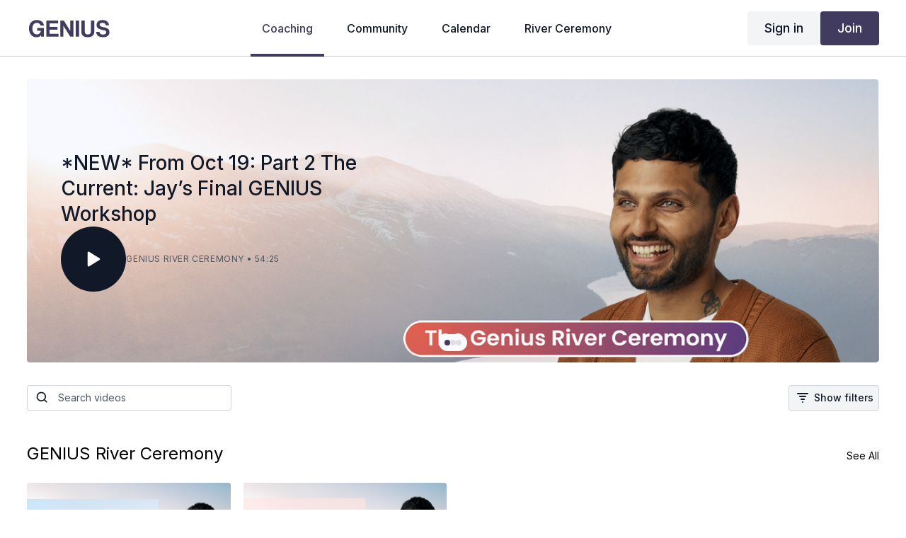

--- FILE ---
content_type: text/html; charset=utf-8
request_url: https://members.jayshettygenius.com/catalog/watched_videos?preview=false
body_size: -517
content:
<turbo-frame id="catalog_watched_videos">
  <style>
  </style>
</turbo-frame>

--- FILE ---
content_type: text/html; charset=utf-8
request_url: https://api.uscreencdn.com/catalog/initial_categories?continue_watching=true&featured_category_id=214642&my_library=true&preview=false&user=false
body_size: 13138
content:

<turbo-frame id="catalog_content" target="_top">
  <div class="catalog-area">
    <div class="content-row">
    </div>

        <div class="content-row">
          
  <div class="category-group" data-category-id="262438">
    <div class="overflow-hidden">
      <div class="category-flex">
        <a class="category-title truncate" href="/categories/category-qfutlbrs_oa">GENIUS River Ceremony</a>
        <div class="category-see-all flex-none">
          <a href="/categories/category-qfutlbrs_oa">See All</a>
        </div>
      </div>

        <ds-swiper
  class="
    group
    carousel-preloading
    [--swiper-navigation-top-offset:0]
    [--swiper-navigation-sides-offset:0]
    [--transparent-dark:var(--section-background-color)]
    [--transparent-light:var(--section-background-color)]
    part-[nav-button]:h-full
    sm:part-[container]:static
    part-[prev-button]:-translate-x-[3vw]
    part-[next-button]:translate-x-[3vw]
  "
  navigation
  fade
  overflow-visible
  options="{&quot;spaceBetween&quot;:18,&quot;breakpoints&quot;:{&quot;300&quot;:{&quot;slidesPerView&quot;:1},&quot;600&quot;:{&quot;slidesPerView&quot;:2,&quot;slidesPerGroup&quot;:2},&quot;992&quot;:{&quot;slidesPerView&quot;:3,&quot;slidesPerGroup&quot;:3},&quot;1200&quot;:{&quot;slidesPerView&quot;:4,&quot;slidesPerGroup&quot;:4},&quot;1600&quot;:{&quot;slidesPerView&quot;:5},&quot;1900&quot;:{&quot;slidesPerView&quot;:6},&quot;2300&quot;:{&quot;slidesPerView&quot;:7}}}"
>
  
            <swiper-slide
  data-card="video_3839224" 
  data-custom="content-card"
  class="self-start hotwired"
>
  <a class="card-image-container" href="/programs/genius-workshop-389-the-genius-river-ceremony-part-2-edit-72ce54?category_id=262438">
    <div class="image-container relative" data-test="catalog-card">
  <div class="relative image-content">
    <div aria-hidden="true" style="padding-bottom: 56%;"></div>
    <img loading="lazy" alt="*NEW* From Oct 19: Part 2 The Current: Jay’s Final GENIUS Workshop" decoding="async"
         src="https://alpha.uscreencdn.com/images/programs/3839224/horizontal/cd1cfbc8-9e57-45c9-8515-9d80fff376e5.png?auto=webp&width=350"
         srcset="https://alpha.uscreencdn.com/images/programs/3839224/horizontal/cd1cfbc8-9e57-45c9-8515-9d80fff376e5.png?auto=webp&width=350 350w,
            https://alpha.uscreencdn.com/images/programs/3839224/horizontal/cd1cfbc8-9e57-45c9-8515-9d80fff376e5.png?auto=webp&width=700 2x,
            https://alpha.uscreencdn.com/images/programs/3839224/horizontal/cd1cfbc8-9e57-45c9-8515-9d80fff376e5.png?auto=webp&width=1050 3x"
         class="card-image b-image absolute object-cover h-full top-0 left-0" style="opacity: 1;">
  </div>
    <div class="badge flex justify-center items-center text-white content-card-badge z-0">
      <span class="badge-item">54:25</span>
      <svg xmlns="http://www.w3.org/2000/svg" width="13" height="9" viewBox="0 0 13 9" fill="none" class="badge-item content-watched-icon" data-test="content-watched-icon">
  <path fill-rule="evenodd" clip-rule="evenodd" d="M4.99995 7.15142L12.0757 0.0756836L12.9242 0.924212L4.99995 8.84848L0.575684 4.42421L1.42421 3.57568L4.99995 7.15142Z" fill="currentColor"></path>
</svg>

    </div>

</div>
<div class="content-watched-overlay"></div>

</a>  <a class="card-title" title="*NEW* From Oct 19: Part 2 The Current: Jay’s Final GENIUS Workshop" aria-label="*NEW* From Oct 19: Part 2 The Current: Jay’s Final GENIUS Workshop" href="/programs/genius-workshop-389-the-genius-river-ceremony-part-2-edit-72ce54?category_id=262438">
    <span class="line-clamp-2">
      *NEW* From Oct 19: Part 2 The Current: Jay’s Final GENIUS Workshop
    </span>
</a></swiper-slide>


            <swiper-slide
  data-card="video_3822036" 
  data-custom="content-card"
  class="self-start hotwired"
>
  <a class="card-image-container" href="/programs/genius-workshop-388-the-genius-river-ceremony-part-1-edit-5ff6c2?category_id=262438">
    <div class="image-container relative" data-test="catalog-card">
  <div class="relative image-content">
    <div aria-hidden="true" style="padding-bottom: 56%;"></div>
    <img loading="lazy" alt="Part 1 The Source: Jay with His Holiness Keshava Swami" decoding="async"
         src="https://alpha.uscreencdn.com/images/programs/3822036/horizontal/2614ae7f-bcba-48d3-805b-0cbdb4bf54da.png?auto=webp&width=350"
         srcset="https://alpha.uscreencdn.com/images/programs/3822036/horizontal/2614ae7f-bcba-48d3-805b-0cbdb4bf54da.png?auto=webp&width=350 350w,
            https://alpha.uscreencdn.com/images/programs/3822036/horizontal/2614ae7f-bcba-48d3-805b-0cbdb4bf54da.png?auto=webp&width=700 2x,
            https://alpha.uscreencdn.com/images/programs/3822036/horizontal/2614ae7f-bcba-48d3-805b-0cbdb4bf54da.png?auto=webp&width=1050 3x"
         class="card-image b-image absolute object-cover h-full top-0 left-0" style="opacity: 1;">
  </div>
    <div class="badge flex justify-center items-center text-white content-card-badge z-0">
      <span class="badge-item">55:19</span>
      <svg xmlns="http://www.w3.org/2000/svg" width="13" height="9" viewBox="0 0 13 9" fill="none" class="badge-item content-watched-icon" data-test="content-watched-icon">
  <path fill-rule="evenodd" clip-rule="evenodd" d="M4.99995 7.15142L12.0757 0.0756836L12.9242 0.924212L4.99995 8.84848L0.575684 4.42421L1.42421 3.57568L4.99995 7.15142Z" fill="currentColor"></path>
</svg>

    </div>

</div>
<div class="content-watched-overlay"></div>

</a>  <a class="card-title" title="Part 1 The Source: Jay with His Holiness Keshava Swami" aria-label="Part 1 The Source: Jay with His Holiness Keshava Swami" href="/programs/genius-workshop-388-the-genius-river-ceremony-part-1-edit-5ff6c2?category_id=262438">
    <span class="line-clamp-2">
      Part 1 The Source: Jay with His Holiness Keshava Swami
    </span>
</a></swiper-slide>



  <div
    slot="prev-button"
    class="
      sm:bg-gradient-to-r from-transparent-light dark:from-transparent-dark
      h-full flex items-center absolute left-0 px-8 sm:ps-[calc(3vw+24px)] rtl:-scale-x-100
    ">
    <ds-icon name='chevron-left' class="text-ds-default w-6 invisible group-hover:visible"></ds-icon>
  </div>
  <div
    slot="next-button"
    class="
      sm:bg-gradient-to-l from-transparent-light dark:from-transparent-dark
      h-full flex items-center absolute right-0 px-8 sm:pe-[calc(3vw+24px)] rtl:-scale-x-100
    ">
    <ds-icon name='chevron-right' class="text-ds-default w-6 invisible group-hover:visible"></ds-icon>
  </div>
</ds-swiper>


    </div>
  </div>

        </div>
        <div class="content-row">
          
  <div class="category-group" data-category-id="234617">
    <div class="overflow-hidden">
      <div class="category-flex">
        <a class="category-title truncate" href="/categories/category-ldfna6kjhoc">Jay’s Signature Workshops</a>
        <div class="category-see-all flex-none">
          <a href="/categories/category-ldfna6kjhoc">See All</a>
        </div>
      </div>

        <ds-swiper
  class="
    group
    carousel-preloading
    [--swiper-navigation-top-offset:0]
    [--swiper-navigation-sides-offset:0]
    [--transparent-dark:var(--section-background-color)]
    [--transparent-light:var(--section-background-color)]
    part-[nav-button]:h-full
    sm:part-[container]:static
    part-[prev-button]:-translate-x-[3vw]
    part-[next-button]:translate-x-[3vw]
  "
  navigation
  fade
  overflow-visible
  options="{&quot;spaceBetween&quot;:18,&quot;breakpoints&quot;:{&quot;300&quot;:{&quot;slidesPerView&quot;:1},&quot;600&quot;:{&quot;slidesPerView&quot;:2,&quot;slidesPerGroup&quot;:2},&quot;992&quot;:{&quot;slidesPerView&quot;:3,&quot;slidesPerGroup&quot;:3},&quot;1200&quot;:{&quot;slidesPerView&quot;:4,&quot;slidesPerGroup&quot;:4},&quot;1600&quot;:{&quot;slidesPerView&quot;:5},&quot;1900&quot;:{&quot;slidesPerView&quot;:6},&quot;2300&quot;:{&quot;slidesPerView&quot;:7}}}"
>
  
            <swiper-slide
  data-card="video_3303895" 
  data-custom="content-card"
  class="self-start hotwired"
>
  <a class="card-image-container" href="/programs/genius-signature-unlockyourgenius-0-edit-aed2bc?category_id=234617">
    <div class="image-container relative" data-test="catalog-card">
  <div class="relative image-content">
    <div aria-hidden="true" style="padding-bottom: 56%;"></div>
    <img loading="lazy" alt="Unlock Your Genius: Building an Intelligent Personal Growth Plan" decoding="async"
         src="https://alpha.uscreencdn.com/images/programs/3303895/horizontal/1eb1ebcd-fb7d-4767-977d-43c2ed29a367.jpg?auto=webp&width=350"
         srcset="https://alpha.uscreencdn.com/images/programs/3303895/horizontal/1eb1ebcd-fb7d-4767-977d-43c2ed29a367.jpg?auto=webp&width=350 350w,
            https://alpha.uscreencdn.com/images/programs/3303895/horizontal/1eb1ebcd-fb7d-4767-977d-43c2ed29a367.jpg?auto=webp&width=700 2x,
            https://alpha.uscreencdn.com/images/programs/3303895/horizontal/1eb1ebcd-fb7d-4767-977d-43c2ed29a367.jpg?auto=webp&width=1050 3x"
         class="card-image b-image absolute object-cover h-full top-0 left-0" style="opacity: 1;">
  </div>
    <div class="badge flex justify-center items-center text-white content-card-badge z-0">
      <span class="badge-item">30:14</span>
      <svg xmlns="http://www.w3.org/2000/svg" width="13" height="9" viewBox="0 0 13 9" fill="none" class="badge-item content-watched-icon" data-test="content-watched-icon">
  <path fill-rule="evenodd" clip-rule="evenodd" d="M4.99995 7.15142L12.0757 0.0756836L12.9242 0.924212L4.99995 8.84848L0.575684 4.42421L1.42421 3.57568L4.99995 7.15142Z" fill="currentColor"></path>
</svg>

    </div>

</div>
<div class="content-watched-overlay"></div>

</a>  <a class="card-title" title="Unlock Your Genius: Building an Intelligent Personal Growth Plan" aria-label="Unlock Your Genius: Building an Intelligent Personal Growth Plan" href="/programs/genius-signature-unlockyourgenius-0-edit-aed2bc?category_id=234617">
    <span class="line-clamp-2">
      Unlock Your Genius: Building an Intelligent Personal Growth Plan
    </span>
</a></swiper-slide>


            <swiper-slide
  data-card="video_3603536" 
  data-custom="content-card"
  class="self-start hotwired"
>
  <a class="card-image-container" href="/programs/genius-workshop-383-the-dream-on-the-shelf-may-2025-edit-0914f1?category_id=234617">
    <div class="image-container relative" data-test="catalog-card">
  <div class="relative image-content">
    <div aria-hidden="true" style="padding-bottom: 56%;"></div>
    <img loading="lazy" alt="The Dream On The Shelf" decoding="async"
         src="https://alpha.uscreencdn.com/images/programs/3603536/horizontal/334224ff-ecc9-47ca-8fd7-51450579861e.jpg?auto=webp&width=350"
         srcset="https://alpha.uscreencdn.com/images/programs/3603536/horizontal/334224ff-ecc9-47ca-8fd7-51450579861e.jpg?auto=webp&width=350 350w,
            https://alpha.uscreencdn.com/images/programs/3603536/horizontal/334224ff-ecc9-47ca-8fd7-51450579861e.jpg?auto=webp&width=700 2x,
            https://alpha.uscreencdn.com/images/programs/3603536/horizontal/334224ff-ecc9-47ca-8fd7-51450579861e.jpg?auto=webp&width=1050 3x"
         class="card-image b-image absolute object-cover h-full top-0 left-0" style="opacity: 1;">
  </div>
    <div class="badge flex justify-center items-center text-white content-card-badge z-0">
      <span class="badge-item">48:22</span>
      <svg xmlns="http://www.w3.org/2000/svg" width="13" height="9" viewBox="0 0 13 9" fill="none" class="badge-item content-watched-icon" data-test="content-watched-icon">
  <path fill-rule="evenodd" clip-rule="evenodd" d="M4.99995 7.15142L12.0757 0.0756836L12.9242 0.924212L4.99995 8.84848L0.575684 4.42421L1.42421 3.57568L4.99995 7.15142Z" fill="currentColor"></path>
</svg>

    </div>

</div>
<div class="content-watched-overlay"></div>

</a>  <a class="card-title" title="The Dream On The Shelf" aria-label="The Dream On The Shelf" href="/programs/genius-workshop-383-the-dream-on-the-shelf-may-2025-edit-0914f1?category_id=234617">
    <span class="line-clamp-2">
      The Dream On The Shelf
    </span>
</a></swiper-slide>


            <swiper-slide
  data-card="video_3663282" 
  data-custom="content-card"
  class="self-start hotwired"
>
  <a class="card-image-container" href="/programs/genius-workshop-384-preparing-the-body-for-purpose-a-sacred-path-to-vibrancy-and-wellbeing-june-2025-edit-7e20dd?category_id=234617">
    <div class="image-container relative" data-test="catalog-card">
  <div class="relative image-content">
    <div aria-hidden="true" style="padding-bottom: 56%;"></div>
    <img loading="lazy" alt="Preparing the Body for Purpose: A Sacred Path to Vibrancy and Wellbeing" decoding="async"
         src="https://alpha.uscreencdn.com/images/programs/3663282/horizontal/e7133cf6-b82d-45e9-a467-6b311fb6805c.jpg?auto=webp&width=350"
         srcset="https://alpha.uscreencdn.com/images/programs/3663282/horizontal/e7133cf6-b82d-45e9-a467-6b311fb6805c.jpg?auto=webp&width=350 350w,
            https://alpha.uscreencdn.com/images/programs/3663282/horizontal/e7133cf6-b82d-45e9-a467-6b311fb6805c.jpg?auto=webp&width=700 2x,
            https://alpha.uscreencdn.com/images/programs/3663282/horizontal/e7133cf6-b82d-45e9-a467-6b311fb6805c.jpg?auto=webp&width=1050 3x"
         class="card-image b-image absolute object-cover h-full top-0 left-0" style="opacity: 1;">
  </div>
    <div class="badge flex justify-center items-center text-white content-card-badge z-0">
      <span class="badge-item">45:19</span>
      <svg xmlns="http://www.w3.org/2000/svg" width="13" height="9" viewBox="0 0 13 9" fill="none" class="badge-item content-watched-icon" data-test="content-watched-icon">
  <path fill-rule="evenodd" clip-rule="evenodd" d="M4.99995 7.15142L12.0757 0.0756836L12.9242 0.924212L4.99995 8.84848L0.575684 4.42421L1.42421 3.57568L4.99995 7.15142Z" fill="currentColor"></path>
</svg>

    </div>

</div>
<div class="content-watched-overlay"></div>

</a>  <a class="card-title" title="Preparing the Body for Purpose: A Sacred Path to Vibrancy and Wellbeing" aria-label="Preparing the Body for Purpose: A Sacred Path to Vibrancy and Wellbeing" href="/programs/genius-workshop-384-preparing-the-body-for-purpose-a-sacred-path-to-vibrancy-and-wellbeing-june-2025-edit-7e20dd?category_id=234617">
    <span class="line-clamp-2">
      Preparing the Body for Purpose: A Sacred Path to Vibrancy and Wellbeing
    </span>
</a></swiper-slide>


            <swiper-slide
  data-card="video_3699096" 
  data-custom="content-card"
  class="self-start hotwired"
>
  <a class="card-image-container" href="/programs/genius-workshop-385-building-a-purposeful-circle-nurturing-relationships-that-help-you-rise-1d6ed9?category_id=234617">
    <div class="image-container relative" data-test="catalog-card">
  <div class="relative image-content">
    <div aria-hidden="true" style="padding-bottom: 56%;"></div>
    <img loading="lazy" alt="Building A Purposeful Circle: Nurturing Relationships That Help You Rise" decoding="async"
         src="https://alpha.uscreencdn.com/images/programs/3699096/horizontal/bfbdb63f-ec66-43f4-942f-a335a7d4fd0c.jpg?auto=webp&width=350"
         srcset="https://alpha.uscreencdn.com/images/programs/3699096/horizontal/bfbdb63f-ec66-43f4-942f-a335a7d4fd0c.jpg?auto=webp&width=350 350w,
            https://alpha.uscreencdn.com/images/programs/3699096/horizontal/bfbdb63f-ec66-43f4-942f-a335a7d4fd0c.jpg?auto=webp&width=700 2x,
            https://alpha.uscreencdn.com/images/programs/3699096/horizontal/bfbdb63f-ec66-43f4-942f-a335a7d4fd0c.jpg?auto=webp&width=1050 3x"
         class="card-image b-image absolute object-cover h-full top-0 left-0" style="opacity: 1;">
  </div>
    <div class="badge flex justify-center items-center text-white content-card-badge z-0">
      <span class="badge-item">56:32</span>
      <svg xmlns="http://www.w3.org/2000/svg" width="13" height="9" viewBox="0 0 13 9" fill="none" class="badge-item content-watched-icon" data-test="content-watched-icon">
  <path fill-rule="evenodd" clip-rule="evenodd" d="M4.99995 7.15142L12.0757 0.0756836L12.9242 0.924212L4.99995 8.84848L0.575684 4.42421L1.42421 3.57568L4.99995 7.15142Z" fill="currentColor"></path>
</svg>

    </div>

</div>
<div class="content-watched-overlay"></div>

</a>  <a class="card-title" title="Building A Purposeful Circle: Nurturing Relationships That Help You Rise" aria-label="Building A Purposeful Circle: Nurturing Relationships That Help You Rise" href="/programs/genius-workshop-385-building-a-purposeful-circle-nurturing-relationships-that-help-you-rise-1d6ed9?category_id=234617">
    <span class="line-clamp-2">
      Building A Purposeful Circle: Nurturing Relationships That Help You Rise
    </span>
</a></swiper-slide>


            <swiper-slide
  data-card="video_3773722" 
  data-custom="content-card"
  class="self-start hotwired"
>
  <a class="card-image-container" href="/programs/august-2025-eb9dd2?category_id=234617">
    <div class="image-container relative" data-test="catalog-card">
  <div class="relative image-content">
    <div aria-hidden="true" style="padding-bottom: 56%;"></div>
    <img loading="lazy" alt="Redefining What Success Really Means: Building Work That Reflects Your Purpose" decoding="async"
         src="https://alpha.uscreencdn.com/images/programs/3773722/horizontal/e17d7841-0f3c-4fde-8b53-743221d658d0.jpg?auto=webp&width=350"
         srcset="https://alpha.uscreencdn.com/images/programs/3773722/horizontal/e17d7841-0f3c-4fde-8b53-743221d658d0.jpg?auto=webp&width=350 350w,
            https://alpha.uscreencdn.com/images/programs/3773722/horizontal/e17d7841-0f3c-4fde-8b53-743221d658d0.jpg?auto=webp&width=700 2x,
            https://alpha.uscreencdn.com/images/programs/3773722/horizontal/e17d7841-0f3c-4fde-8b53-743221d658d0.jpg?auto=webp&width=1050 3x"
         class="card-image b-image absolute object-cover h-full top-0 left-0" style="opacity: 1;">
  </div>
    <div class="badge flex justify-center items-center text-white content-card-badge z-0">
      <span class="badge-item">55:32</span>
      <svg xmlns="http://www.w3.org/2000/svg" width="13" height="9" viewBox="0 0 13 9" fill="none" class="badge-item content-watched-icon" data-test="content-watched-icon">
  <path fill-rule="evenodd" clip-rule="evenodd" d="M4.99995 7.15142L12.0757 0.0756836L12.9242 0.924212L4.99995 8.84848L0.575684 4.42421L1.42421 3.57568L4.99995 7.15142Z" fill="currentColor"></path>
</svg>

    </div>

</div>
<div class="content-watched-overlay"></div>

</a>  <a class="card-title" title="Redefining What Success Really Means: Building Work That Reflects Your Purpose" aria-label="Redefining What Success Really Means: Building Work That Reflects Your Purpose" href="/programs/august-2025-eb9dd2?category_id=234617">
    <span class="line-clamp-2">
      Redefining What Success Really Means: Building Work That Reflects Your Purpose
    </span>
</a></swiper-slide>


            <swiper-slide
  data-card="video_3784618" 
  data-custom="content-card"
  class="self-start hotwired"
>
  <a class="card-image-container" href="/programs/genius-workshop-387-the-call-of-genius-a-spiritual-practice-for-remembering-edit-c4a9e5?category_id=234617">
    <div class="image-container relative" data-test="catalog-card">
  <div class="relative image-content">
    <div aria-hidden="true" style="padding-bottom: 56%;"></div>
    <img loading="lazy" alt="The Call Of Genius: A Spiritual Practice For Remembering" decoding="async"
         src="https://alpha.uscreencdn.com/images/programs/3784618/horizontal/e7dd1acc-a404-41a9-bd76-574c23e49f55.jpg?auto=webp&width=350"
         srcset="https://alpha.uscreencdn.com/images/programs/3784618/horizontal/e7dd1acc-a404-41a9-bd76-574c23e49f55.jpg?auto=webp&width=350 350w,
            https://alpha.uscreencdn.com/images/programs/3784618/horizontal/e7dd1acc-a404-41a9-bd76-574c23e49f55.jpg?auto=webp&width=700 2x,
            https://alpha.uscreencdn.com/images/programs/3784618/horizontal/e7dd1acc-a404-41a9-bd76-574c23e49f55.jpg?auto=webp&width=1050 3x"
         class="card-image b-image absolute object-cover h-full top-0 left-0" style="opacity: 1;">
  </div>
    <div class="badge flex justify-center items-center text-white content-card-badge z-0">
      <span class="badge-item">51:23</span>
      <svg xmlns="http://www.w3.org/2000/svg" width="13" height="9" viewBox="0 0 13 9" fill="none" class="badge-item content-watched-icon" data-test="content-watched-icon">
  <path fill-rule="evenodd" clip-rule="evenodd" d="M4.99995 7.15142L12.0757 0.0756836L12.9242 0.924212L4.99995 8.84848L0.575684 4.42421L1.42421 3.57568L4.99995 7.15142Z" fill="currentColor"></path>
</svg>

    </div>

</div>
<div class="content-watched-overlay"></div>

</a>  <a class="card-title" title="The Call Of Genius: A Spiritual Practice For Remembering" aria-label="The Call Of Genius: A Spiritual Practice For Remembering" href="/programs/genius-workshop-387-the-call-of-genius-a-spiritual-practice-for-remembering-edit-c4a9e5?category_id=234617">
    <span class="line-clamp-2">
      The Call Of Genius: A Spiritual Practice For Remembering
    </span>
</a></swiper-slide>


            <swiper-slide
  data-card="video_3497136" 
  data-custom="content-card"
  class="self-start hotwired"
>
  <a class="card-image-container" href="/programs/genius-workshop-374-signature-workshop-meditation-101-breath-by-breath-edit-d7804c?category_id=234617">
    <div class="image-container relative" data-test="catalog-card">
  <div class="relative image-content">
    <div aria-hidden="true" style="padding-bottom: 56%;"></div>
    <img loading="lazy" alt="Signature Workshop: Meditation 101: Breath By Breath" decoding="async"
         src="https://alpha.uscreencdn.com/images/programs/3497136/horizontal/5e283e49-2ff0-4d9b-841d-9439f33f42e1.jpg?auto=webp&width=350"
         srcset="https://alpha.uscreencdn.com/images/programs/3497136/horizontal/5e283e49-2ff0-4d9b-841d-9439f33f42e1.jpg?auto=webp&width=350 350w,
            https://alpha.uscreencdn.com/images/programs/3497136/horizontal/5e283e49-2ff0-4d9b-841d-9439f33f42e1.jpg?auto=webp&width=700 2x,
            https://alpha.uscreencdn.com/images/programs/3497136/horizontal/5e283e49-2ff0-4d9b-841d-9439f33f42e1.jpg?auto=webp&width=1050 3x"
         class="card-image b-image absolute object-cover h-full top-0 left-0" style="opacity: 1;">
  </div>
    <div class="badge flex justify-center items-center text-white content-card-badge z-0">
      <span class="badge-item">30:59</span>
      <svg xmlns="http://www.w3.org/2000/svg" width="13" height="9" viewBox="0 0 13 9" fill="none" class="badge-item content-watched-icon" data-test="content-watched-icon">
  <path fill-rule="evenodd" clip-rule="evenodd" d="M4.99995 7.15142L12.0757 0.0756836L12.9242 0.924212L4.99995 8.84848L0.575684 4.42421L1.42421 3.57568L4.99995 7.15142Z" fill="currentColor"></path>
</svg>

    </div>

</div>
<div class="content-watched-overlay"></div>

</a>  <a class="card-title" title="Signature Workshop: Meditation 101: Breath By Breath" aria-label="Signature Workshop: Meditation 101: Breath By Breath" href="/programs/genius-workshop-374-signature-workshop-meditation-101-breath-by-breath-edit-d7804c?category_id=234617">
    <span class="line-clamp-2">
      Signature Workshop: Meditation 101: Breath By Breath
    </span>
</a></swiper-slide>


            <swiper-slide
  data-card="video_3393461" 
  data-custom="content-card"
  class="self-start hotwired"
>
  <a class="card-image-container" href="/programs/genius-workshop-365-signature-workshop-resolutions-reimagined-edit-f8bee1?category_id=234617">
    <div class="image-container relative" data-test="catalog-card">
  <div class="relative image-content">
    <div aria-hidden="true" style="padding-bottom: 56%;"></div>
    <img loading="lazy" alt="Resolutions Reimagined: The Intelligent Way To Achieve Your Goals" decoding="async"
         src="https://alpha.uscreencdn.com/images/programs/3393461/horizontal/c3791b27-06af-4b1f-a41c-0a132f3f0df4.jpg?auto=webp&width=350"
         srcset="https://alpha.uscreencdn.com/images/programs/3393461/horizontal/c3791b27-06af-4b1f-a41c-0a132f3f0df4.jpg?auto=webp&width=350 350w,
            https://alpha.uscreencdn.com/images/programs/3393461/horizontal/c3791b27-06af-4b1f-a41c-0a132f3f0df4.jpg?auto=webp&width=700 2x,
            https://alpha.uscreencdn.com/images/programs/3393461/horizontal/c3791b27-06af-4b1f-a41c-0a132f3f0df4.jpg?auto=webp&width=1050 3x"
         class="card-image b-image absolute object-cover h-full top-0 left-0" style="opacity: 1;">
  </div>
    <div class="badge flex justify-center items-center text-white content-card-badge z-0">
      <span class="badge-item">36:28</span>
      <svg xmlns="http://www.w3.org/2000/svg" width="13" height="9" viewBox="0 0 13 9" fill="none" class="badge-item content-watched-icon" data-test="content-watched-icon">
  <path fill-rule="evenodd" clip-rule="evenodd" d="M4.99995 7.15142L12.0757 0.0756836L12.9242 0.924212L4.99995 8.84848L0.575684 4.42421L1.42421 3.57568L4.99995 7.15142Z" fill="currentColor"></path>
</svg>

    </div>

</div>
<div class="content-watched-overlay"></div>

</a>  <a class="card-title" title="Resolutions Reimagined: The Intelligent Way To Achieve Your Goals" aria-label="Resolutions Reimagined: The Intelligent Way To Achieve Your Goals" href="/programs/genius-workshop-365-signature-workshop-resolutions-reimagined-edit-f8bee1?category_id=234617">
    <span class="line-clamp-2">
      Resolutions Reimagined: The Intelligent Way To Achieve Your Goals
    </span>
</a></swiper-slide>



  <div
    slot="prev-button"
    class="
      sm:bg-gradient-to-r from-transparent-light dark:from-transparent-dark
      h-full flex items-center absolute left-0 px-8 sm:ps-[calc(3vw+24px)] rtl:-scale-x-100
    ">
    <ds-icon name='chevron-left' class="text-ds-default w-6 invisible group-hover:visible"></ds-icon>
  </div>
  <div
    slot="next-button"
    class="
      sm:bg-gradient-to-l from-transparent-light dark:from-transparent-dark
      h-full flex items-center absolute right-0 px-8 sm:pe-[calc(3vw+24px)] rtl:-scale-x-100
    ">
    <ds-icon name='chevron-right' class="text-ds-default w-6 invisible group-hover:visible"></ds-icon>
  </div>
</ds-swiper>


    </div>
  </div>

        </div>
        <div class="content-row">
          
  <div class="category-group" data-category-id="213297">
    <div class="overflow-hidden">
      <div class="category-flex">
        <a class="category-title truncate" href="/categories/category-qnrhw1wkibq">Wisdom On Self</a>
        <div class="category-see-all flex-none">
          <a href="/categories/category-qnrhw1wkibq">See All</a>
        </div>
      </div>

        <ds-swiper
  class="
    group
    carousel-preloading
    [--swiper-navigation-top-offset:0]
    [--swiper-navigation-sides-offset:0]
    [--transparent-dark:var(--section-background-color)]
    [--transparent-light:var(--section-background-color)]
    part-[nav-button]:h-full
    sm:part-[container]:static
    part-[prev-button]:-translate-x-[3vw]
    part-[next-button]:translate-x-[3vw]
  "
  navigation
  fade
  overflow-visible
  options="{&quot;spaceBetween&quot;:18,&quot;breakpoints&quot;:{&quot;300&quot;:{&quot;slidesPerView&quot;:1},&quot;600&quot;:{&quot;slidesPerView&quot;:2,&quot;slidesPerGroup&quot;:2},&quot;992&quot;:{&quot;slidesPerView&quot;:3,&quot;slidesPerGroup&quot;:3},&quot;1200&quot;:{&quot;slidesPerView&quot;:4,&quot;slidesPerGroup&quot;:4},&quot;1600&quot;:{&quot;slidesPerView&quot;:5},&quot;1900&quot;:{&quot;slidesPerView&quot;:6},&quot;2300&quot;:{&quot;slidesPerView&quot;:7}}}"
>
  
            <swiper-slide
  data-card="collection_3699582" 
  data-custom="content-card"
  class="self-start hotwired"
>
  <a class="card-image-container" href="/programs/collection-hnyhalgxdak?category_id=213297">
    <div class="image-container relative" data-test="catalog-card">
  <div class="relative image-content">
    <div aria-hidden="true" style="padding-bottom: 56%;"></div>
    <img loading="lazy" alt="Authentic, Connected YOU" decoding="async"
         src="https://alpha.uscreencdn.com/images/programs/3699582/horizontal/b3d71d57-0d8a-4c8c-943d-2d769243108a.jpg?auto=webp&width=350"
         srcset="https://alpha.uscreencdn.com/images/programs/3699582/horizontal/b3d71d57-0d8a-4c8c-943d-2d769243108a.jpg?auto=webp&width=350 350w,
            https://alpha.uscreencdn.com/images/programs/3699582/horizontal/b3d71d57-0d8a-4c8c-943d-2d769243108a.jpg?auto=webp&width=700 2x,
            https://alpha.uscreencdn.com/images/programs/3699582/horizontal/b3d71d57-0d8a-4c8c-943d-2d769243108a.jpg?auto=webp&width=1050 3x"
         class="card-image b-image absolute object-cover h-full top-0 left-0" style="opacity: 1;">
  </div>
    <div class="badge flex justify-center items-center text-white content-card-badge z-0">
      <svg xmlns="http://www.w3.org/2000/svg" fill="none" viewBox="0 0 16 16" class="badge-item collection-icon" height="16" width="16">
  <path fill="currentColor" d="M4.4 2.5a.6.6 0 01.6-.6h6a.6.6 0 110 1.2H5a.6.6 0 01-.6-.6zM2.9 4.5a.6.6 0 01.6-.6h9a.6.6 0 110 1.2h-9a.6.6 0 01-.6-.6z"></path>
  <path fill="currentColor" fill-rule="evenodd" d="M2 6.5a.5.5 0 01.5-.5h11a.5.5 0 01.5.5V12a2 2 0 01-2 2H4a2 2 0 01-2-2V6.5zm4.5 1.824a.2.2 0 01.29-.18l3.352 1.677a.2.2 0 010 .358L6.79 11.855a.2.2 0 01-.289-.178V8.324z" clip-rule="evenodd"></path>
</svg>

      <span class="badge-item">4</span>
      <svg xmlns="http://www.w3.org/2000/svg" width="13" height="9" viewBox="0 0 13 9" fill="none" class="badge-item content-watched-icon" data-test="content-watched-icon">
  <path fill-rule="evenodd" clip-rule="evenodd" d="M4.99995 7.15142L12.0757 0.0756836L12.9242 0.924212L4.99995 8.84848L0.575684 4.42421L1.42421 3.57568L4.99995 7.15142Z" fill="currentColor"></path>
</svg>

    </div>

</div>
<div class="content-watched-overlay"></div>

</a>  <a class="card-title" title="Authentic, Connected YOU" aria-label="Authentic, Connected YOU" href="/programs/collection-hnyhalgxdak?category_id=213297">
    <span class="line-clamp-2">
      Authentic, Connected YOU
    </span>
</a></swiper-slide>


            <swiper-slide
  data-card="collection_3478078" 
  data-custom="content-card"
  class="self-start hotwired"
>
  <a class="card-image-container" href="/programs/collection-ojxn0jxuc-k?category_id=213297">
    <div class="image-container relative" data-test="catalog-card">
  <div class="relative image-content">
    <div aria-hidden="true" style="padding-bottom: 56%;"></div>
    <img loading="lazy" alt="Choices and Decisions" decoding="async"
         src="https://alpha.uscreencdn.com/images/programs/3478078/horizontal/1bd021c4-7751-4851-8c95-825673c1ee2c.jpg?auto=webp&width=350"
         srcset="https://alpha.uscreencdn.com/images/programs/3478078/horizontal/1bd021c4-7751-4851-8c95-825673c1ee2c.jpg?auto=webp&width=350 350w,
            https://alpha.uscreencdn.com/images/programs/3478078/horizontal/1bd021c4-7751-4851-8c95-825673c1ee2c.jpg?auto=webp&width=700 2x,
            https://alpha.uscreencdn.com/images/programs/3478078/horizontal/1bd021c4-7751-4851-8c95-825673c1ee2c.jpg?auto=webp&width=1050 3x"
         class="card-image b-image absolute object-cover h-full top-0 left-0" style="opacity: 1;">
  </div>
    <div class="badge flex justify-center items-center text-white content-card-badge z-0">
      <svg xmlns="http://www.w3.org/2000/svg" fill="none" viewBox="0 0 16 16" class="badge-item collection-icon" height="16" width="16">
  <path fill="currentColor" d="M4.4 2.5a.6.6 0 01.6-.6h6a.6.6 0 110 1.2H5a.6.6 0 01-.6-.6zM2.9 4.5a.6.6 0 01.6-.6h9a.6.6 0 110 1.2h-9a.6.6 0 01-.6-.6z"></path>
  <path fill="currentColor" fill-rule="evenodd" d="M2 6.5a.5.5 0 01.5-.5h11a.5.5 0 01.5.5V12a2 2 0 01-2 2H4a2 2 0 01-2-2V6.5zm4.5 1.824a.2.2 0 01.29-.18l3.352 1.677a.2.2 0 010 .358L6.79 11.855a.2.2 0 01-.289-.178V8.324z" clip-rule="evenodd"></path>
</svg>

      <span class="badge-item">3</span>
      <svg xmlns="http://www.w3.org/2000/svg" width="13" height="9" viewBox="0 0 13 9" fill="none" class="badge-item content-watched-icon" data-test="content-watched-icon">
  <path fill-rule="evenodd" clip-rule="evenodd" d="M4.99995 7.15142L12.0757 0.0756836L12.9242 0.924212L4.99995 8.84848L0.575684 4.42421L1.42421 3.57568L4.99995 7.15142Z" fill="currentColor"></path>
</svg>

    </div>

</div>
<div class="content-watched-overlay"></div>

</a>  <a class="card-title" title="Choices and Decisions" aria-label="Choices and Decisions" href="/programs/collection-ojxn0jxuc-k?category_id=213297">
    <span class="line-clamp-2">
      Choices and Decisions
    </span>
</a></swiper-slide>


            <swiper-slide
  data-card="collection_3290018" 
  data-custom="content-card"
  class="self-start hotwired"
>
  <a class="card-image-container" href="/programs/collection-fdqzsmwdwbi?category_id=213297">
    <div class="image-container relative" data-test="catalog-card">
  <div class="relative image-content">
    <div aria-hidden="true" style="padding-bottom: 56%;"></div>
    <img loading="lazy" alt="Embracing Change" decoding="async"
         src="https://alpha.uscreencdn.com/images/programs/3290018/horizontal/e72a2704-06ac-4856-95d4-459ddec2c2bb.jpg?auto=webp&width=350"
         srcset="https://alpha.uscreencdn.com/images/programs/3290018/horizontal/e72a2704-06ac-4856-95d4-459ddec2c2bb.jpg?auto=webp&width=350 350w,
            https://alpha.uscreencdn.com/images/programs/3290018/horizontal/e72a2704-06ac-4856-95d4-459ddec2c2bb.jpg?auto=webp&width=700 2x,
            https://alpha.uscreencdn.com/images/programs/3290018/horizontal/e72a2704-06ac-4856-95d4-459ddec2c2bb.jpg?auto=webp&width=1050 3x"
         class="card-image b-image absolute object-cover h-full top-0 left-0" style="opacity: 1;">
  </div>
    <div class="badge flex justify-center items-center text-white content-card-badge z-0">
      <svg xmlns="http://www.w3.org/2000/svg" fill="none" viewBox="0 0 16 16" class="badge-item collection-icon" height="16" width="16">
  <path fill="currentColor" d="M4.4 2.5a.6.6 0 01.6-.6h6a.6.6 0 110 1.2H5a.6.6 0 01-.6-.6zM2.9 4.5a.6.6 0 01.6-.6h9a.6.6 0 110 1.2h-9a.6.6 0 01-.6-.6z"></path>
  <path fill="currentColor" fill-rule="evenodd" d="M2 6.5a.5.5 0 01.5-.5h11a.5.5 0 01.5.5V12a2 2 0 01-2 2H4a2 2 0 01-2-2V6.5zm4.5 1.824a.2.2 0 01.29-.18l3.352 1.677a.2.2 0 010 .358L6.79 11.855a.2.2 0 01-.289-.178V8.324z" clip-rule="evenodd"></path>
</svg>

      <span class="badge-item">3</span>
      <svg xmlns="http://www.w3.org/2000/svg" width="13" height="9" viewBox="0 0 13 9" fill="none" class="badge-item content-watched-icon" data-test="content-watched-icon">
  <path fill-rule="evenodd" clip-rule="evenodd" d="M4.99995 7.15142L12.0757 0.0756836L12.9242 0.924212L4.99995 8.84848L0.575684 4.42421L1.42421 3.57568L4.99995 7.15142Z" fill="currentColor"></path>
</svg>

    </div>

</div>
<div class="content-watched-overlay"></div>

</a>  <a class="card-title" title="Embracing Change" aria-label="Embracing Change" href="/programs/collection-fdqzsmwdwbi?category_id=213297">
    <span class="line-clamp-2">
      Embracing Change
    </span>
</a></swiper-slide>


            <swiper-slide
  data-card="collection_3289995" 
  data-custom="content-card"
  class="self-start hotwired"
>
  <a class="card-image-container" href="/programs/collection-ikvjnye9amo?category_id=213297">
    <div class="image-container relative" data-test="catalog-card">
  <div class="relative image-content">
    <div aria-hidden="true" style="padding-bottom: 56%;"></div>
    <img loading="lazy" alt="Mindset" decoding="async"
         src="https://alpha.uscreencdn.com/images/programs/3289995/horizontal/f36819ef-bfd1-495a-a907-ce49b6ed3adf.jpg?auto=webp&width=350"
         srcset="https://alpha.uscreencdn.com/images/programs/3289995/horizontal/f36819ef-bfd1-495a-a907-ce49b6ed3adf.jpg?auto=webp&width=350 350w,
            https://alpha.uscreencdn.com/images/programs/3289995/horizontal/f36819ef-bfd1-495a-a907-ce49b6ed3adf.jpg?auto=webp&width=700 2x,
            https://alpha.uscreencdn.com/images/programs/3289995/horizontal/f36819ef-bfd1-495a-a907-ce49b6ed3adf.jpg?auto=webp&width=1050 3x"
         class="card-image b-image absolute object-cover h-full top-0 left-0" style="opacity: 1;">
  </div>
    <div class="badge flex justify-center items-center text-white content-card-badge z-0">
      <svg xmlns="http://www.w3.org/2000/svg" fill="none" viewBox="0 0 16 16" class="badge-item collection-icon" height="16" width="16">
  <path fill="currentColor" d="M4.4 2.5a.6.6 0 01.6-.6h6a.6.6 0 110 1.2H5a.6.6 0 01-.6-.6zM2.9 4.5a.6.6 0 01.6-.6h9a.6.6 0 110 1.2h-9a.6.6 0 01-.6-.6z"></path>
  <path fill="currentColor" fill-rule="evenodd" d="M2 6.5a.5.5 0 01.5-.5h11a.5.5 0 01.5.5V12a2 2 0 01-2 2H4a2 2 0 01-2-2V6.5zm4.5 1.824a.2.2 0 01.29-.18l3.352 1.677a.2.2 0 010 .358L6.79 11.855a.2.2 0 01-.289-.178V8.324z" clip-rule="evenodd"></path>
</svg>

      <span class="badge-item">3</span>
      <svg xmlns="http://www.w3.org/2000/svg" width="13" height="9" viewBox="0 0 13 9" fill="none" class="badge-item content-watched-icon" data-test="content-watched-icon">
  <path fill-rule="evenodd" clip-rule="evenodd" d="M4.99995 7.15142L12.0757 0.0756836L12.9242 0.924212L4.99995 8.84848L0.575684 4.42421L1.42421 3.57568L4.99995 7.15142Z" fill="currentColor"></path>
</svg>

    </div>

</div>
<div class="content-watched-overlay"></div>

</a>  <a class="card-title" title="Mindset" aria-label="Mindset" href="/programs/collection-ikvjnye9amo?category_id=213297">
    <span class="line-clamp-2">
      Mindset
    </span>
</a></swiper-slide>


            <swiper-slide
  data-card="collection_3230812" 
  data-custom="content-card"
  class="self-start hotwired"
>
  <a class="card-image-container" href="/programs/collection-cuknif8oyju?category_id=213297">
    <div class="image-container relative" data-test="catalog-card">
  <div class="relative image-content">
    <div aria-hidden="true" style="padding-bottom: 56%;"></div>
    <img loading="lazy" alt="Getting Unstuck" decoding="async"
         src="https://alpha.uscreencdn.com/images/programs/3230812/horizontal/aede6d41-04ba-44e7-88e0-074ca0b24bed.jpg?auto=webp&width=350"
         srcset="https://alpha.uscreencdn.com/images/programs/3230812/horizontal/aede6d41-04ba-44e7-88e0-074ca0b24bed.jpg?auto=webp&width=350 350w,
            https://alpha.uscreencdn.com/images/programs/3230812/horizontal/aede6d41-04ba-44e7-88e0-074ca0b24bed.jpg?auto=webp&width=700 2x,
            https://alpha.uscreencdn.com/images/programs/3230812/horizontal/aede6d41-04ba-44e7-88e0-074ca0b24bed.jpg?auto=webp&width=1050 3x"
         class="card-image b-image absolute object-cover h-full top-0 left-0" style="opacity: 1;">
  </div>
    <div class="badge flex justify-center items-center text-white content-card-badge z-0">
      <svg xmlns="http://www.w3.org/2000/svg" fill="none" viewBox="0 0 16 16" class="badge-item collection-icon" height="16" width="16">
  <path fill="currentColor" d="M4.4 2.5a.6.6 0 01.6-.6h6a.6.6 0 110 1.2H5a.6.6 0 01-.6-.6zM2.9 4.5a.6.6 0 01.6-.6h9a.6.6 0 110 1.2h-9a.6.6 0 01-.6-.6z"></path>
  <path fill="currentColor" fill-rule="evenodd" d="M2 6.5a.5.5 0 01.5-.5h11a.5.5 0 01.5.5V12a2 2 0 01-2 2H4a2 2 0 01-2-2V6.5zm4.5 1.824a.2.2 0 01.29-.18l3.352 1.677a.2.2 0 010 .358L6.79 11.855a.2.2 0 01-.289-.178V8.324z" clip-rule="evenodd"></path>
</svg>

      <span class="badge-item">4</span>
      <svg xmlns="http://www.w3.org/2000/svg" width="13" height="9" viewBox="0 0 13 9" fill="none" class="badge-item content-watched-icon" data-test="content-watched-icon">
  <path fill-rule="evenodd" clip-rule="evenodd" d="M4.99995 7.15142L12.0757 0.0756836L12.9242 0.924212L4.99995 8.84848L0.575684 4.42421L1.42421 3.57568L4.99995 7.15142Z" fill="currentColor"></path>
</svg>

    </div>

</div>
<div class="content-watched-overlay"></div>

</a>  <a class="card-title" title="Getting Unstuck" aria-label="Getting Unstuck" href="/programs/collection-cuknif8oyju?category_id=213297">
    <span class="line-clamp-2">
      Getting Unstuck
    </span>
</a></swiper-slide>


            <swiper-slide
  data-card="collection_3256761" 
  data-custom="content-card"
  class="self-start hotwired"
>
  <a class="card-image-container" href="/programs/collection-5fz7cuhwvde?category_id=213297">
    <div class="image-container relative" data-test="catalog-card">
  <div class="relative image-content">
    <div aria-hidden="true" style="padding-bottom: 56%;"></div>
    <img loading="lazy" alt="Confidence" decoding="async"
         src="https://alpha.uscreencdn.com/images/programs/3256761/horizontal/5317a79a-92e0-4235-a226-4dec396b4284.jpg?auto=webp&width=350"
         srcset="https://alpha.uscreencdn.com/images/programs/3256761/horizontal/5317a79a-92e0-4235-a226-4dec396b4284.jpg?auto=webp&width=350 350w,
            https://alpha.uscreencdn.com/images/programs/3256761/horizontal/5317a79a-92e0-4235-a226-4dec396b4284.jpg?auto=webp&width=700 2x,
            https://alpha.uscreencdn.com/images/programs/3256761/horizontal/5317a79a-92e0-4235-a226-4dec396b4284.jpg?auto=webp&width=1050 3x"
         class="card-image b-image absolute object-cover h-full top-0 left-0" style="opacity: 1;">
  </div>
    <div class="badge flex justify-center items-center text-white content-card-badge z-0">
      <svg xmlns="http://www.w3.org/2000/svg" fill="none" viewBox="0 0 16 16" class="badge-item collection-icon" height="16" width="16">
  <path fill="currentColor" d="M4.4 2.5a.6.6 0 01.6-.6h6a.6.6 0 110 1.2H5a.6.6 0 01-.6-.6zM2.9 4.5a.6.6 0 01.6-.6h9a.6.6 0 110 1.2h-9a.6.6 0 01-.6-.6z"></path>
  <path fill="currentColor" fill-rule="evenodd" d="M2 6.5a.5.5 0 01.5-.5h11a.5.5 0 01.5.5V12a2 2 0 01-2 2H4a2 2 0 01-2-2V6.5zm4.5 1.824a.2.2 0 01.29-.18l3.352 1.677a.2.2 0 010 .358L6.79 11.855a.2.2 0 01-.289-.178V8.324z" clip-rule="evenodd"></path>
</svg>

      <span class="badge-item">3</span>
      <svg xmlns="http://www.w3.org/2000/svg" width="13" height="9" viewBox="0 0 13 9" fill="none" class="badge-item content-watched-icon" data-test="content-watched-icon">
  <path fill-rule="evenodd" clip-rule="evenodd" d="M4.99995 7.15142L12.0757 0.0756836L12.9242 0.924212L4.99995 8.84848L0.575684 4.42421L1.42421 3.57568L4.99995 7.15142Z" fill="currentColor"></path>
</svg>

    </div>

</div>
<div class="content-watched-overlay"></div>

</a>  <a class="card-title" title="Confidence" aria-label="Confidence" href="/programs/collection-5fz7cuhwvde?category_id=213297">
    <span class="line-clamp-2">
      Confidence
    </span>
</a></swiper-slide>


            <swiper-slide
  data-card="collection_3230807" 
  data-custom="content-card"
  class="self-start hotwired"
>
  <a class="card-image-container" href="/programs/collection-u8pbossdaai?category_id=213297">
    <div class="image-container relative" data-test="catalog-card">
  <div class="relative image-content">
    <div aria-hidden="true" style="padding-bottom: 56%;"></div>
    <img loading="lazy" alt="Amplify Positive Emotions" decoding="async"
         src="https://alpha.uscreencdn.com/images/programs/3230807/horizontal/3cb12586-c7d9-48b9-a39e-e12b32c65fcb.jpg?auto=webp&width=350"
         srcset="https://alpha.uscreencdn.com/images/programs/3230807/horizontal/3cb12586-c7d9-48b9-a39e-e12b32c65fcb.jpg?auto=webp&width=350 350w,
            https://alpha.uscreencdn.com/images/programs/3230807/horizontal/3cb12586-c7d9-48b9-a39e-e12b32c65fcb.jpg?auto=webp&width=700 2x,
            https://alpha.uscreencdn.com/images/programs/3230807/horizontal/3cb12586-c7d9-48b9-a39e-e12b32c65fcb.jpg?auto=webp&width=1050 3x"
         class="card-image b-image absolute object-cover h-full top-0 left-0" style="opacity: 1;">
  </div>
    <div class="badge flex justify-center items-center text-white content-card-badge z-0">
      <svg xmlns="http://www.w3.org/2000/svg" fill="none" viewBox="0 0 16 16" class="badge-item collection-icon" height="16" width="16">
  <path fill="currentColor" d="M4.4 2.5a.6.6 0 01.6-.6h6a.6.6 0 110 1.2H5a.6.6 0 01-.6-.6zM2.9 4.5a.6.6 0 01.6-.6h9a.6.6 0 110 1.2h-9a.6.6 0 01-.6-.6z"></path>
  <path fill="currentColor" fill-rule="evenodd" d="M2 6.5a.5.5 0 01.5-.5h11a.5.5 0 01.5.5V12a2 2 0 01-2 2H4a2 2 0 01-2-2V6.5zm4.5 1.824a.2.2 0 01.29-.18l3.352 1.677a.2.2 0 010 .358L6.79 11.855a.2.2 0 01-.289-.178V8.324z" clip-rule="evenodd"></path>
</svg>

      <span class="badge-item">3</span>
      <svg xmlns="http://www.w3.org/2000/svg" width="13" height="9" viewBox="0 0 13 9" fill="none" class="badge-item content-watched-icon" data-test="content-watched-icon">
  <path fill-rule="evenodd" clip-rule="evenodd" d="M4.99995 7.15142L12.0757 0.0756836L12.9242 0.924212L4.99995 8.84848L0.575684 4.42421L1.42421 3.57568L4.99995 7.15142Z" fill="currentColor"></path>
</svg>

    </div>

</div>
<div class="content-watched-overlay"></div>

</a>  <a class="card-title" title="Amplify Positive Emotions" aria-label="Amplify Positive Emotions" href="/programs/collection-u8pbossdaai?category_id=213297">
    <span class="line-clamp-2">
      Amplify Positive Emotions
    </span>
</a></swiper-slide>


            <swiper-slide
  data-card="collection_3230802" 
  data-custom="content-card"
  class="self-start hotwired"
>
  <a class="card-image-container" href="/programs/collection-dbmkpyq8dmo?category_id=213297">
    <div class="image-container relative" data-test="catalog-card">
  <div class="relative image-content">
    <div aria-hidden="true" style="padding-bottom: 56%;"></div>
    <img loading="lazy" alt="Self-Awareness" decoding="async"
         src="https://alpha.uscreencdn.com/images/programs/3230802/horizontal/ec6660c6-93fc-4f91-aac9-23c153e6ff7c.jpg?auto=webp&width=350"
         srcset="https://alpha.uscreencdn.com/images/programs/3230802/horizontal/ec6660c6-93fc-4f91-aac9-23c153e6ff7c.jpg?auto=webp&width=350 350w,
            https://alpha.uscreencdn.com/images/programs/3230802/horizontal/ec6660c6-93fc-4f91-aac9-23c153e6ff7c.jpg?auto=webp&width=700 2x,
            https://alpha.uscreencdn.com/images/programs/3230802/horizontal/ec6660c6-93fc-4f91-aac9-23c153e6ff7c.jpg?auto=webp&width=1050 3x"
         class="card-image b-image absolute object-cover h-full top-0 left-0" style="opacity: 1;">
  </div>
    <div class="badge flex justify-center items-center text-white content-card-badge z-0">
      <svg xmlns="http://www.w3.org/2000/svg" fill="none" viewBox="0 0 16 16" class="badge-item collection-icon" height="16" width="16">
  <path fill="currentColor" d="M4.4 2.5a.6.6 0 01.6-.6h6a.6.6 0 110 1.2H5a.6.6 0 01-.6-.6zM2.9 4.5a.6.6 0 01.6-.6h9a.6.6 0 110 1.2h-9a.6.6 0 01-.6-.6z"></path>
  <path fill="currentColor" fill-rule="evenodd" d="M2 6.5a.5.5 0 01.5-.5h11a.5.5 0 01.5.5V12a2 2 0 01-2 2H4a2 2 0 01-2-2V6.5zm4.5 1.824a.2.2 0 01.29-.18l3.352 1.677a.2.2 0 010 .358L6.79 11.855a.2.2 0 01-.289-.178V8.324z" clip-rule="evenodd"></path>
</svg>

      <span class="badge-item">3</span>
      <svg xmlns="http://www.w3.org/2000/svg" width="13" height="9" viewBox="0 0 13 9" fill="none" class="badge-item content-watched-icon" data-test="content-watched-icon">
  <path fill-rule="evenodd" clip-rule="evenodd" d="M4.99995 7.15142L12.0757 0.0756836L12.9242 0.924212L4.99995 8.84848L0.575684 4.42421L1.42421 3.57568L4.99995 7.15142Z" fill="currentColor"></path>
</svg>

    </div>

</div>
<div class="content-watched-overlay"></div>

</a>  <a class="card-title" title="Self-Awareness" aria-label="Self-Awareness" href="/programs/collection-dbmkpyq8dmo?category_id=213297">
    <span class="line-clamp-2">
      Self-Awareness
    </span>
</a></swiper-slide>


            <swiper-slide
  data-card="collection_3230797" 
  data-custom="content-card"
  class="self-start hotwired"
>
  <a class="card-image-container" href="/programs/collection-d_beqj2ykhy?category_id=213297">
    <div class="image-container relative" data-test="catalog-card">
  <div class="relative image-content">
    <div aria-hidden="true" style="padding-bottom: 56%;"></div>
    <img loading="lazy" alt="Your Growth Journey" decoding="async"
         src="https://alpha.uscreencdn.com/images/programs/3230797/horizontal/5aca5f84-6b58-46d7-9525-96ef056477a1.jpg?auto=webp&width=350"
         srcset="https://alpha.uscreencdn.com/images/programs/3230797/horizontal/5aca5f84-6b58-46d7-9525-96ef056477a1.jpg?auto=webp&width=350 350w,
            https://alpha.uscreencdn.com/images/programs/3230797/horizontal/5aca5f84-6b58-46d7-9525-96ef056477a1.jpg?auto=webp&width=700 2x,
            https://alpha.uscreencdn.com/images/programs/3230797/horizontal/5aca5f84-6b58-46d7-9525-96ef056477a1.jpg?auto=webp&width=1050 3x"
         class="card-image b-image absolute object-cover h-full top-0 left-0" style="opacity: 1;">
  </div>
    <div class="badge flex justify-center items-center text-white content-card-badge z-0">
      <svg xmlns="http://www.w3.org/2000/svg" fill="none" viewBox="0 0 16 16" class="badge-item collection-icon" height="16" width="16">
  <path fill="currentColor" d="M4.4 2.5a.6.6 0 01.6-.6h6a.6.6 0 110 1.2H5a.6.6 0 01-.6-.6zM2.9 4.5a.6.6 0 01.6-.6h9a.6.6 0 110 1.2h-9a.6.6 0 01-.6-.6z"></path>
  <path fill="currentColor" fill-rule="evenodd" d="M2 6.5a.5.5 0 01.5-.5h11a.5.5 0 01.5.5V12a2 2 0 01-2 2H4a2 2 0 01-2-2V6.5zm4.5 1.824a.2.2 0 01.29-.18l3.352 1.677a.2.2 0 010 .358L6.79 11.855a.2.2 0 01-.289-.178V8.324z" clip-rule="evenodd"></path>
</svg>

      <span class="badge-item">3</span>
      <svg xmlns="http://www.w3.org/2000/svg" width="13" height="9" viewBox="0 0 13 9" fill="none" class="badge-item content-watched-icon" data-test="content-watched-icon">
  <path fill-rule="evenodd" clip-rule="evenodd" d="M4.99995 7.15142L12.0757 0.0756836L12.9242 0.924212L4.99995 8.84848L0.575684 4.42421L1.42421 3.57568L4.99995 7.15142Z" fill="currentColor"></path>
</svg>

    </div>

</div>
<div class="content-watched-overlay"></div>

</a>  <a class="card-title" title="Your Growth Journey" aria-label="Your Growth Journey" href="/programs/collection-d_beqj2ykhy?category_id=213297">
    <span class="line-clamp-2">
      Your Growth Journey
    </span>
</a></swiper-slide>


            <swiper-slide
  data-card="collection_3230793" 
  data-custom="content-card"
  class="self-start hotwired"
>
  <a class="card-image-container" href="/programs/collection-ahc76082ibg?category_id=213297">
    <div class="image-container relative" data-test="catalog-card">
  <div class="relative image-content">
    <div aria-hidden="true" style="padding-bottom: 56%;"></div>
    <img loading="lazy" alt="Embracing Vulnerability" decoding="async"
         src="https://alpha.uscreencdn.com/images/programs/3230793/horizontal/724dc73d-28cb-4f22-a93f-a988f62eb01c.jpg?auto=webp&width=350"
         srcset="https://alpha.uscreencdn.com/images/programs/3230793/horizontal/724dc73d-28cb-4f22-a93f-a988f62eb01c.jpg?auto=webp&width=350 350w,
            https://alpha.uscreencdn.com/images/programs/3230793/horizontal/724dc73d-28cb-4f22-a93f-a988f62eb01c.jpg?auto=webp&width=700 2x,
            https://alpha.uscreencdn.com/images/programs/3230793/horizontal/724dc73d-28cb-4f22-a93f-a988f62eb01c.jpg?auto=webp&width=1050 3x"
         class="card-image b-image absolute object-cover h-full top-0 left-0" style="opacity: 1;">
  </div>
    <div class="badge flex justify-center items-center text-white content-card-badge z-0">
      <svg xmlns="http://www.w3.org/2000/svg" fill="none" viewBox="0 0 16 16" class="badge-item collection-icon" height="16" width="16">
  <path fill="currentColor" d="M4.4 2.5a.6.6 0 01.6-.6h6a.6.6 0 110 1.2H5a.6.6 0 01-.6-.6zM2.9 4.5a.6.6 0 01.6-.6h9a.6.6 0 110 1.2h-9a.6.6 0 01-.6-.6z"></path>
  <path fill="currentColor" fill-rule="evenodd" d="M2 6.5a.5.5 0 01.5-.5h11a.5.5 0 01.5.5V12a2 2 0 01-2 2H4a2 2 0 01-2-2V6.5zm4.5 1.824a.2.2 0 01.29-.18l3.352 1.677a.2.2 0 010 .358L6.79 11.855a.2.2 0 01-.289-.178V8.324z" clip-rule="evenodd"></path>
</svg>

      <span class="badge-item">3</span>
      <svg xmlns="http://www.w3.org/2000/svg" width="13" height="9" viewBox="0 0 13 9" fill="none" class="badge-item content-watched-icon" data-test="content-watched-icon">
  <path fill-rule="evenodd" clip-rule="evenodd" d="M4.99995 7.15142L12.0757 0.0756836L12.9242 0.924212L4.99995 8.84848L0.575684 4.42421L1.42421 3.57568L4.99995 7.15142Z" fill="currentColor"></path>
</svg>

    </div>

</div>
<div class="content-watched-overlay"></div>

</a>  <a class="card-title" title="Embracing Vulnerability" aria-label="Embracing Vulnerability" href="/programs/collection-ahc76082ibg?category_id=213297">
    <span class="line-clamp-2">
      Embracing Vulnerability
    </span>
</a></swiper-slide>


            <swiper-slide
  data-card="collection_3230789" 
  data-custom="content-card"
  class="self-start hotwired"
>
  <a class="card-image-container" href="/programs/collection-h0pnx5f7n-4?category_id=213297">
    <div class="image-container relative" data-test="catalog-card">
  <div class="relative image-content">
    <div aria-hidden="true" style="padding-bottom: 56%;"></div>
    <img loading="lazy" alt="Nurturing Imagination and Creativity" decoding="async"
         src="https://alpha.uscreencdn.com/images/programs/3230789/horizontal/5e6fe792-66d6-414e-a825-5c8def16edab.jpg?auto=webp&width=350"
         srcset="https://alpha.uscreencdn.com/images/programs/3230789/horizontal/5e6fe792-66d6-414e-a825-5c8def16edab.jpg?auto=webp&width=350 350w,
            https://alpha.uscreencdn.com/images/programs/3230789/horizontal/5e6fe792-66d6-414e-a825-5c8def16edab.jpg?auto=webp&width=700 2x,
            https://alpha.uscreencdn.com/images/programs/3230789/horizontal/5e6fe792-66d6-414e-a825-5c8def16edab.jpg?auto=webp&width=1050 3x"
         class="card-image b-image absolute object-cover h-full top-0 left-0" style="opacity: 1;">
  </div>
    <div class="badge flex justify-center items-center text-white content-card-badge z-0">
      <svg xmlns="http://www.w3.org/2000/svg" fill="none" viewBox="0 0 16 16" class="badge-item collection-icon" height="16" width="16">
  <path fill="currentColor" d="M4.4 2.5a.6.6 0 01.6-.6h6a.6.6 0 110 1.2H5a.6.6 0 01-.6-.6zM2.9 4.5a.6.6 0 01.6-.6h9a.6.6 0 110 1.2h-9a.6.6 0 01-.6-.6z"></path>
  <path fill="currentColor" fill-rule="evenodd" d="M2 6.5a.5.5 0 01.5-.5h11a.5.5 0 01.5.5V12a2 2 0 01-2 2H4a2 2 0 01-2-2V6.5zm4.5 1.824a.2.2 0 01.29-.18l3.352 1.677a.2.2 0 010 .358L6.79 11.855a.2.2 0 01-.289-.178V8.324z" clip-rule="evenodd"></path>
</svg>

      <span class="badge-item">3</span>
      <svg xmlns="http://www.w3.org/2000/svg" width="13" height="9" viewBox="0 0 13 9" fill="none" class="badge-item content-watched-icon" data-test="content-watched-icon">
  <path fill-rule="evenodd" clip-rule="evenodd" d="M4.99995 7.15142L12.0757 0.0756836L12.9242 0.924212L4.99995 8.84848L0.575684 4.42421L1.42421 3.57568L4.99995 7.15142Z" fill="currentColor"></path>
</svg>

    </div>

</div>
<div class="content-watched-overlay"></div>

</a>  <a class="card-title" title="Nurturing Imagination and Creativity" aria-label="Nurturing Imagination and Creativity" href="/programs/collection-h0pnx5f7n-4?category_id=213297">
    <span class="line-clamp-2">
      Nurturing Imagination and Creativity
    </span>
</a></swiper-slide>


            <swiper-slide
  data-card="collection_3230784" 
  data-custom="content-card"
  class="self-start hotwired"
>
  <a class="card-image-container" href="/programs/collection-dtjf6pygj-o?category_id=213297">
    <div class="image-container relative" data-test="catalog-card">
  <div class="relative image-content">
    <div aria-hidden="true" style="padding-bottom: 56%;"></div>
    <img loading="lazy" alt="Dealing with Unwanted Emotions" decoding="async"
         src="https://alpha.uscreencdn.com/images/programs/3230784/horizontal/1877d123-af02-4cbd-9d2f-68e788311eca.jpg?auto=webp&width=350"
         srcset="https://alpha.uscreencdn.com/images/programs/3230784/horizontal/1877d123-af02-4cbd-9d2f-68e788311eca.jpg?auto=webp&width=350 350w,
            https://alpha.uscreencdn.com/images/programs/3230784/horizontal/1877d123-af02-4cbd-9d2f-68e788311eca.jpg?auto=webp&width=700 2x,
            https://alpha.uscreencdn.com/images/programs/3230784/horizontal/1877d123-af02-4cbd-9d2f-68e788311eca.jpg?auto=webp&width=1050 3x"
         class="card-image b-image absolute object-cover h-full top-0 left-0" style="opacity: 1;">
  </div>
    <div class="badge flex justify-center items-center text-white content-card-badge z-0">
      <svg xmlns="http://www.w3.org/2000/svg" fill="none" viewBox="0 0 16 16" class="badge-item collection-icon" height="16" width="16">
  <path fill="currentColor" d="M4.4 2.5a.6.6 0 01.6-.6h6a.6.6 0 110 1.2H5a.6.6 0 01-.6-.6zM2.9 4.5a.6.6 0 01.6-.6h9a.6.6 0 110 1.2h-9a.6.6 0 01-.6-.6z"></path>
  <path fill="currentColor" fill-rule="evenodd" d="M2 6.5a.5.5 0 01.5-.5h11a.5.5 0 01.5.5V12a2 2 0 01-2 2H4a2 2 0 01-2-2V6.5zm4.5 1.824a.2.2 0 01.29-.18l3.352 1.677a.2.2 0 010 .358L6.79 11.855a.2.2 0 01-.289-.178V8.324z" clip-rule="evenodd"></path>
</svg>

      <span class="badge-item">4</span>
      <svg xmlns="http://www.w3.org/2000/svg" width="13" height="9" viewBox="0 0 13 9" fill="none" class="badge-item content-watched-icon" data-test="content-watched-icon">
  <path fill-rule="evenodd" clip-rule="evenodd" d="M4.99995 7.15142L12.0757 0.0756836L12.9242 0.924212L4.99995 8.84848L0.575684 4.42421L1.42421 3.57568L4.99995 7.15142Z" fill="currentColor"></path>
</svg>

    </div>

</div>
<div class="content-watched-overlay"></div>

</a>  <a class="card-title" title="Dealing with Unwanted Emotions" aria-label="Dealing with Unwanted Emotions" href="/programs/collection-dtjf6pygj-o?category_id=213297">
    <span class="line-clamp-2">
      Dealing with Unwanted Emotions
    </span>
</a></swiper-slide>


            <swiper-slide
  data-card="collection_3230768" 
  data-custom="content-card"
  class="self-start hotwired"
>
  <a class="card-image-container" href="/programs/collection-knfrdupgzks?category_id=213297">
    <div class="image-container relative" data-test="catalog-card">
  <div class="relative image-content">
    <div aria-hidden="true" style="padding-bottom: 56%;"></div>
    <img loading="lazy" alt="Overcoming Loss" decoding="async"
         src="https://alpha.uscreencdn.com/images/programs/3230768/horizontal/2d9b2bf1-9533-46ab-bbaa-b75867ce1052.jpg?auto=webp&width=350"
         srcset="https://alpha.uscreencdn.com/images/programs/3230768/horizontal/2d9b2bf1-9533-46ab-bbaa-b75867ce1052.jpg?auto=webp&width=350 350w,
            https://alpha.uscreencdn.com/images/programs/3230768/horizontal/2d9b2bf1-9533-46ab-bbaa-b75867ce1052.jpg?auto=webp&width=700 2x,
            https://alpha.uscreencdn.com/images/programs/3230768/horizontal/2d9b2bf1-9533-46ab-bbaa-b75867ce1052.jpg?auto=webp&width=1050 3x"
         class="card-image b-image absolute object-cover h-full top-0 left-0" style="opacity: 1;">
  </div>
    <div class="badge flex justify-center items-center text-white content-card-badge z-0">
      <svg xmlns="http://www.w3.org/2000/svg" fill="none" viewBox="0 0 16 16" class="badge-item collection-icon" height="16" width="16">
  <path fill="currentColor" d="M4.4 2.5a.6.6 0 01.6-.6h6a.6.6 0 110 1.2H5a.6.6 0 01-.6-.6zM2.9 4.5a.6.6 0 01.6-.6h9a.6.6 0 110 1.2h-9a.6.6 0 01-.6-.6z"></path>
  <path fill="currentColor" fill-rule="evenodd" d="M2 6.5a.5.5 0 01.5-.5h11a.5.5 0 01.5.5V12a2 2 0 01-2 2H4a2 2 0 01-2-2V6.5zm4.5 1.824a.2.2 0 01.29-.18l3.352 1.677a.2.2 0 010 .358L6.79 11.855a.2.2 0 01-.289-.178V8.324z" clip-rule="evenodd"></path>
</svg>

      <span class="badge-item">3</span>
      <svg xmlns="http://www.w3.org/2000/svg" width="13" height="9" viewBox="0 0 13 9" fill="none" class="badge-item content-watched-icon" data-test="content-watched-icon">
  <path fill-rule="evenodd" clip-rule="evenodd" d="M4.99995 7.15142L12.0757 0.0756836L12.9242 0.924212L4.99995 8.84848L0.575684 4.42421L1.42421 3.57568L4.99995 7.15142Z" fill="currentColor"></path>
</svg>

    </div>

</div>
<div class="content-watched-overlay"></div>

</a>  <a class="card-title" title="Overcoming Loss" aria-label="Overcoming Loss" href="/programs/collection-knfrdupgzks?category_id=213297">
    <span class="line-clamp-2">
      Overcoming Loss
    </span>
</a></swiper-slide>


            <swiper-slide
  data-card="collection_3230767" 
  data-custom="content-card"
  class="self-start hotwired"
>
  <a class="card-image-container" href="/programs/collection-uqmgrlqsyvu?category_id=213297">
    <div class="image-container relative" data-test="catalog-card">
  <div class="relative image-content">
    <div aria-hidden="true" style="padding-bottom: 56%;"></div>
    <img loading="lazy" alt="Perspective and Empathy" decoding="async"
         src="https://alpha.uscreencdn.com/images/programs/3230767/horizontal/7c5621cb-3749-4ef3-b79f-6cfaa8064d7b.jpg?auto=webp&width=350"
         srcset="https://alpha.uscreencdn.com/images/programs/3230767/horizontal/7c5621cb-3749-4ef3-b79f-6cfaa8064d7b.jpg?auto=webp&width=350 350w,
            https://alpha.uscreencdn.com/images/programs/3230767/horizontal/7c5621cb-3749-4ef3-b79f-6cfaa8064d7b.jpg?auto=webp&width=700 2x,
            https://alpha.uscreencdn.com/images/programs/3230767/horizontal/7c5621cb-3749-4ef3-b79f-6cfaa8064d7b.jpg?auto=webp&width=1050 3x"
         class="card-image b-image absolute object-cover h-full top-0 left-0" style="opacity: 1;">
  </div>
    <div class="badge flex justify-center items-center text-white content-card-badge z-0">
      <svg xmlns="http://www.w3.org/2000/svg" fill="none" viewBox="0 0 16 16" class="badge-item collection-icon" height="16" width="16">
  <path fill="currentColor" d="M4.4 2.5a.6.6 0 01.6-.6h6a.6.6 0 110 1.2H5a.6.6 0 01-.6-.6zM2.9 4.5a.6.6 0 01.6-.6h9a.6.6 0 110 1.2h-9a.6.6 0 01-.6-.6z"></path>
  <path fill="currentColor" fill-rule="evenodd" d="M2 6.5a.5.5 0 01.5-.5h11a.5.5 0 01.5.5V12a2 2 0 01-2 2H4a2 2 0 01-2-2V6.5zm4.5 1.824a.2.2 0 01.29-.18l3.352 1.677a.2.2 0 010 .358L6.79 11.855a.2.2 0 01-.289-.178V8.324z" clip-rule="evenodd"></path>
</svg>

      <span class="badge-item">3</span>
      <svg xmlns="http://www.w3.org/2000/svg" width="13" height="9" viewBox="0 0 13 9" fill="none" class="badge-item content-watched-icon" data-test="content-watched-icon">
  <path fill-rule="evenodd" clip-rule="evenodd" d="M4.99995 7.15142L12.0757 0.0756836L12.9242 0.924212L4.99995 8.84848L0.575684 4.42421L1.42421 3.57568L4.99995 7.15142Z" fill="currentColor"></path>
</svg>

    </div>

</div>
<div class="content-watched-overlay"></div>

</a>  <a class="card-title" title="Perspective and Empathy" aria-label="Perspective and Empathy" href="/programs/collection-uqmgrlqsyvu?category_id=213297">
    <span class="line-clamp-2">
      Perspective and Empathy
    </span>
</a></swiper-slide>


            <swiper-slide
  data-card="collection_3230766" 
  data-custom="content-card"
  class="self-start hotwired"
>
  <a class="card-image-container" href="/programs/collection-enghjsavwq0?category_id=213297">
    <div class="image-container relative" data-test="catalog-card">
  <div class="relative image-content">
    <div aria-hidden="true" style="padding-bottom: 56%;"></div>
    <img loading="lazy" alt="Inner Power" decoding="async"
         src="https://alpha.uscreencdn.com/images/programs/3230766/horizontal/b0577390-db03-404a-8d65-64a39581b601.jpg?auto=webp&width=350"
         srcset="https://alpha.uscreencdn.com/images/programs/3230766/horizontal/b0577390-db03-404a-8d65-64a39581b601.jpg?auto=webp&width=350 350w,
            https://alpha.uscreencdn.com/images/programs/3230766/horizontal/b0577390-db03-404a-8d65-64a39581b601.jpg?auto=webp&width=700 2x,
            https://alpha.uscreencdn.com/images/programs/3230766/horizontal/b0577390-db03-404a-8d65-64a39581b601.jpg?auto=webp&width=1050 3x"
         class="card-image b-image absolute object-cover h-full top-0 left-0" style="opacity: 1;">
  </div>
    <div class="badge flex justify-center items-center text-white content-card-badge z-0">
      <svg xmlns="http://www.w3.org/2000/svg" fill="none" viewBox="0 0 16 16" class="badge-item collection-icon" height="16" width="16">
  <path fill="currentColor" d="M4.4 2.5a.6.6 0 01.6-.6h6a.6.6 0 110 1.2H5a.6.6 0 01-.6-.6zM2.9 4.5a.6.6 0 01.6-.6h9a.6.6 0 110 1.2h-9a.6.6 0 01-.6-.6z"></path>
  <path fill="currentColor" fill-rule="evenodd" d="M2 6.5a.5.5 0 01.5-.5h11a.5.5 0 01.5.5V12a2 2 0 01-2 2H4a2 2 0 01-2-2V6.5zm4.5 1.824a.2.2 0 01.29-.18l3.352 1.677a.2.2 0 010 .358L6.79 11.855a.2.2 0 01-.289-.178V8.324z" clip-rule="evenodd"></path>
</svg>

      <span class="badge-item">3</span>
      <svg xmlns="http://www.w3.org/2000/svg" width="13" height="9" viewBox="0 0 13 9" fill="none" class="badge-item content-watched-icon" data-test="content-watched-icon">
  <path fill-rule="evenodd" clip-rule="evenodd" d="M4.99995 7.15142L12.0757 0.0756836L12.9242 0.924212L4.99995 8.84848L0.575684 4.42421L1.42421 3.57568L4.99995 7.15142Z" fill="currentColor"></path>
</svg>

    </div>

</div>
<div class="content-watched-overlay"></div>

</a>  <a class="card-title" title="Inner Power" aria-label="Inner Power" href="/programs/collection-enghjsavwq0?category_id=213297">
    <span class="line-clamp-2">
      Inner Power
    </span>
</a></swiper-slide>


            <swiper-slide
  data-card="video_3245068" 
  data-custom="content-card"
  class="self-start hotwired"
>
  <a class="card-image-container" href="/programs/genius_workshop_347_-_confidence_-_emotional_empowerment_edit-1080p-0a7873?category_id=213297">
    <div class="image-container relative" data-test="catalog-card">
  <div class="relative image-content">
    <div aria-hidden="true" style="padding-bottom: 56%;"></div>
    <img loading="lazy" alt="Confidence: #3 Emotional Empowerment" decoding="async"
         src="https://alpha.uscreencdn.com/images/programs/3245068/horizontal/84e94150-cc9f-44a2-9fc6-5379983e7e96.jpg?auto=webp&width=350"
         srcset="https://alpha.uscreencdn.com/images/programs/3245068/horizontal/84e94150-cc9f-44a2-9fc6-5379983e7e96.jpg?auto=webp&width=350 350w,
            https://alpha.uscreencdn.com/images/programs/3245068/horizontal/84e94150-cc9f-44a2-9fc6-5379983e7e96.jpg?auto=webp&width=700 2x,
            https://alpha.uscreencdn.com/images/programs/3245068/horizontal/84e94150-cc9f-44a2-9fc6-5379983e7e96.jpg?auto=webp&width=1050 3x"
         class="card-image b-image absolute object-cover h-full top-0 left-0" style="opacity: 1;">
  </div>
    <div class="badge flex justify-center items-center text-white content-card-badge z-0">
      <span class="badge-item">29:47</span>
      <svg xmlns="http://www.w3.org/2000/svg" width="13" height="9" viewBox="0 0 13 9" fill="none" class="badge-item content-watched-icon" data-test="content-watched-icon">
  <path fill-rule="evenodd" clip-rule="evenodd" d="M4.99995 7.15142L12.0757 0.0756836L12.9242 0.924212L4.99995 8.84848L0.575684 4.42421L1.42421 3.57568L4.99995 7.15142Z" fill="currentColor"></path>
</svg>

    </div>

</div>
<div class="content-watched-overlay"></div>

</a>  <a class="card-title" title="Confidence: #3 Emotional Empowerment" aria-label="Confidence: #3 Emotional Empowerment" href="/programs/genius_workshop_347_-_confidence_-_emotional_empowerment_edit-1080p-0a7873?category_id=213297">
    <span class="line-clamp-2">
      Confidence: #3 Emotional Empowerment
    </span>
</a></swiper-slide>


            <swiper-slide
  data-card="video_3245049" 
  data-custom="content-card"
  class="self-start hotwired"
>
  <a class="card-image-container" href="/programs/genius_workshop_346_-_confidence_-_overcoming_social_anxiety_edit-1080p-b455ab?category_id=213297">
    <div class="image-container relative" data-test="catalog-card">
  <div class="relative image-content">
    <div aria-hidden="true" style="padding-bottom: 56%;"></div>
    <img loading="lazy" alt="Confidence: #2 Overcoming Social Anxiety" decoding="async"
         src="https://alpha.uscreencdn.com/images/programs/3245049/horizontal/c18dc9d1-3749-4e8d-95f1-610922b96a68.jpg?auto=webp&width=350"
         srcset="https://alpha.uscreencdn.com/images/programs/3245049/horizontal/c18dc9d1-3749-4e8d-95f1-610922b96a68.jpg?auto=webp&width=350 350w,
            https://alpha.uscreencdn.com/images/programs/3245049/horizontal/c18dc9d1-3749-4e8d-95f1-610922b96a68.jpg?auto=webp&width=700 2x,
            https://alpha.uscreencdn.com/images/programs/3245049/horizontal/c18dc9d1-3749-4e8d-95f1-610922b96a68.jpg?auto=webp&width=1050 3x"
         class="card-image b-image absolute object-cover h-full top-0 left-0" style="opacity: 1;">
  </div>
    <div class="badge flex justify-center items-center text-white content-card-badge z-0">
      <span class="badge-item">30:36</span>
      <svg xmlns="http://www.w3.org/2000/svg" width="13" height="9" viewBox="0 0 13 9" fill="none" class="badge-item content-watched-icon" data-test="content-watched-icon">
  <path fill-rule="evenodd" clip-rule="evenodd" d="M4.99995 7.15142L12.0757 0.0756836L12.9242 0.924212L4.99995 8.84848L0.575684 4.42421L1.42421 3.57568L4.99995 7.15142Z" fill="currentColor"></path>
</svg>

    </div>

</div>
<div class="content-watched-overlay"></div>

</a>  <a class="card-title" title="Confidence: #2 Overcoming Social Anxiety" aria-label="Confidence: #2 Overcoming Social Anxiety" href="/programs/genius_workshop_346_-_confidence_-_overcoming_social_anxiety_edit-1080p-b455ab?category_id=213297">
    <span class="line-clamp-2">
      Confidence: #2 Overcoming Social Anxiety
    </span>
</a></swiper-slide>


            <swiper-slide
  data-card="video_3245042" 
  data-custom="content-card"
  class="self-start hotwired"
>
  <a class="card-image-container" href="/programs/genius_workshop_345_-_confidence_-_how_to_build_it_edit-720p-4e21af?category_id=213297">
    <div class="image-container relative" data-test="catalog-card">
  <div class="relative image-content">
    <div aria-hidden="true" style="padding-bottom: 56%;"></div>
    <img loading="lazy" alt="Confidence: #1 How To Build It" decoding="async"
         src="https://alpha.uscreencdn.com/images/programs/3245042/horizontal/e26b5c93-7947-4607-8a88-7109f06607fb.jpg?auto=webp&width=350"
         srcset="https://alpha.uscreencdn.com/images/programs/3245042/horizontal/e26b5c93-7947-4607-8a88-7109f06607fb.jpg?auto=webp&width=350 350w,
            https://alpha.uscreencdn.com/images/programs/3245042/horizontal/e26b5c93-7947-4607-8a88-7109f06607fb.jpg?auto=webp&width=700 2x,
            https://alpha.uscreencdn.com/images/programs/3245042/horizontal/e26b5c93-7947-4607-8a88-7109f06607fb.jpg?auto=webp&width=1050 3x"
         class="card-image b-image absolute object-cover h-full top-0 left-0" style="opacity: 1;">
  </div>
    <div class="badge flex justify-center items-center text-white content-card-badge z-0">
      <span class="badge-item">33:37</span>
      <svg xmlns="http://www.w3.org/2000/svg" width="13" height="9" viewBox="0 0 13 9" fill="none" class="badge-item content-watched-icon" data-test="content-watched-icon">
  <path fill-rule="evenodd" clip-rule="evenodd" d="M4.99995 7.15142L12.0757 0.0756836L12.9242 0.924212L4.99995 8.84848L0.575684 4.42421L1.42421 3.57568L4.99995 7.15142Z" fill="currentColor"></path>
</svg>

    </div>

</div>
<div class="content-watched-overlay"></div>

</a>  <a class="card-title" title="Confidence: #1 How To Build It" aria-label="Confidence: #1 How To Build It" href="/programs/genius_workshop_345_-_confidence_-_how_to_build_it_edit-720p-4e21af?category_id=213297">
    <span class="line-clamp-2">
      Confidence: #1 How To Build It
    </span>
</a></swiper-slide>


            <swiper-slide
  data-card="video_3171575" 
  data-custom="content-card"
  class="self-start hotwired"
>
  <a class="card-image-container" href="/programs/genius-session-126-inner-power-people-and-your-inner-power-8c5a19?category_id=213297">
    <div class="image-container relative" data-test="catalog-card">
  <div class="relative image-content">
    <div aria-hidden="true" style="padding-bottom: 56%;"></div>
    <img loading="lazy" alt="Inner Power: #1 The People Who Believe in You" decoding="async"
         src="https://alpha.uscreencdn.com/images/programs/3171575/horizontal/afd6ada7-058d-4801-b72f-8761c9306df1.jpg?auto=webp&width=350"
         srcset="https://alpha.uscreencdn.com/images/programs/3171575/horizontal/afd6ada7-058d-4801-b72f-8761c9306df1.jpg?auto=webp&width=350 350w,
            https://alpha.uscreencdn.com/images/programs/3171575/horizontal/afd6ada7-058d-4801-b72f-8761c9306df1.jpg?auto=webp&width=700 2x,
            https://alpha.uscreencdn.com/images/programs/3171575/horizontal/afd6ada7-058d-4801-b72f-8761c9306df1.jpg?auto=webp&width=1050 3x"
         class="card-image b-image absolute object-cover h-full top-0 left-0" style="opacity: 1;">
  </div>
    <div class="badge flex justify-center items-center text-white content-card-badge z-0">
      <span class="badge-item">36:44</span>
      <svg xmlns="http://www.w3.org/2000/svg" width="13" height="9" viewBox="0 0 13 9" fill="none" class="badge-item content-watched-icon" data-test="content-watched-icon">
  <path fill-rule="evenodd" clip-rule="evenodd" d="M4.99995 7.15142L12.0757 0.0756836L12.9242 0.924212L4.99995 8.84848L0.575684 4.42421L1.42421 3.57568L4.99995 7.15142Z" fill="currentColor"></path>
</svg>

    </div>

</div>
<div class="content-watched-overlay"></div>

</a>  <a class="card-title" title="Inner Power: #1 The People Who Believe in You" aria-label="Inner Power: #1 The People Who Believe in You" href="/programs/genius-session-126-inner-power-people-and-your-inner-power-8c5a19?category_id=213297">
    <span class="line-clamp-2">
      Inner Power: #1 The People Who Believe in You
    </span>
</a></swiper-slide>


            <swiper-slide
  data-card="video_3171576" 
  data-custom="content-card"
  class="self-start hotwired"
>
  <a class="card-image-container" href="/programs/genius-session-127-inner-power-how-to-build-inner-power-cfae1c?category_id=213297">
    <div class="image-container relative" data-test="catalog-card">
  <div class="relative image-content">
    <div aria-hidden="true" style="padding-bottom: 56%;"></div>
    <img loading="lazy" alt="Inner Power: #2 How to Build Your Power" decoding="async"
         src="https://alpha.uscreencdn.com/images/programs/3171576/horizontal/66cc4a11-805f-4be8-9f18-a434927df7a9.jpg?auto=webp&width=350"
         srcset="https://alpha.uscreencdn.com/images/programs/3171576/horizontal/66cc4a11-805f-4be8-9f18-a434927df7a9.jpg?auto=webp&width=350 350w,
            https://alpha.uscreencdn.com/images/programs/3171576/horizontal/66cc4a11-805f-4be8-9f18-a434927df7a9.jpg?auto=webp&width=700 2x,
            https://alpha.uscreencdn.com/images/programs/3171576/horizontal/66cc4a11-805f-4be8-9f18-a434927df7a9.jpg?auto=webp&width=1050 3x"
         class="card-image b-image absolute object-cover h-full top-0 left-0" style="opacity: 1;">
  </div>
    <div class="badge flex justify-center items-center text-white content-card-badge z-0">
      <span class="badge-item">34:31</span>
      <svg xmlns="http://www.w3.org/2000/svg" width="13" height="9" viewBox="0 0 13 9" fill="none" class="badge-item content-watched-icon" data-test="content-watched-icon">
  <path fill-rule="evenodd" clip-rule="evenodd" d="M4.99995 7.15142L12.0757 0.0756836L12.9242 0.924212L4.99995 8.84848L0.575684 4.42421L1.42421 3.57568L4.99995 7.15142Z" fill="currentColor"></path>
</svg>

    </div>

</div>
<div class="content-watched-overlay"></div>

</a>  <a class="card-title" title="Inner Power: #2 How to Build Your Power" aria-label="Inner Power: #2 How to Build Your Power" href="/programs/genius-session-127-inner-power-how-to-build-inner-power-cfae1c?category_id=213297">
    <span class="line-clamp-2">
      Inner Power: #2 How to Build Your Power
    </span>
</a></swiper-slide>


            <swiper-slide
  data-card="video_3171577" 
  data-custom="content-card"
  class="self-start hotwired"
>
  <a class="card-image-container" href="/programs/genius-session-128-inner-power-power-through-purification-d92932?category_id=213297">
    <div class="image-container relative" data-test="catalog-card">
  <div class="relative image-content">
    <div aria-hidden="true" style="padding-bottom: 56%;"></div>
    <img loading="lazy" alt="Inner Power: #3 Power Through Purification" decoding="async"
         src="https://alpha.uscreencdn.com/images/programs/3171577/horizontal/6851c065-f7f1-49fc-a48f-3a3602871b90.jpg?auto=webp&width=350"
         srcset="https://alpha.uscreencdn.com/images/programs/3171577/horizontal/6851c065-f7f1-49fc-a48f-3a3602871b90.jpg?auto=webp&width=350 350w,
            https://alpha.uscreencdn.com/images/programs/3171577/horizontal/6851c065-f7f1-49fc-a48f-3a3602871b90.jpg?auto=webp&width=700 2x,
            https://alpha.uscreencdn.com/images/programs/3171577/horizontal/6851c065-f7f1-49fc-a48f-3a3602871b90.jpg?auto=webp&width=1050 3x"
         class="card-image b-image absolute object-cover h-full top-0 left-0" style="opacity: 1;">
  </div>
    <div class="badge flex justify-center items-center text-white content-card-badge z-0">
      <span class="badge-item">34:59</span>
      <svg xmlns="http://www.w3.org/2000/svg" width="13" height="9" viewBox="0 0 13 9" fill="none" class="badge-item content-watched-icon" data-test="content-watched-icon">
  <path fill-rule="evenodd" clip-rule="evenodd" d="M4.99995 7.15142L12.0757 0.0756836L12.9242 0.924212L4.99995 8.84848L0.575684 4.42421L1.42421 3.57568L4.99995 7.15142Z" fill="currentColor"></path>
</svg>

    </div>

</div>
<div class="content-watched-overlay"></div>

</a>  <a class="card-title" title="Inner Power: #3 Power Through Purification" aria-label="Inner Power: #3 Power Through Purification" href="/programs/genius-session-128-inner-power-power-through-purification-d92932?category_id=213297">
    <span class="line-clamp-2">
      Inner Power: #3 Power Through Purification
    </span>
</a></swiper-slide>


            <swiper-slide
  data-card="video_3171578" 
  data-custom="content-card"
  class="self-start hotwired"
>
  <a class="card-image-container" href="/programs/genius-session-129-perspective-and-empathy-developing-perspective-06bf00?category_id=213297">
    <div class="image-container relative" data-test="catalog-card">
  <div class="relative image-content">
    <div aria-hidden="true" style="padding-bottom: 56%;"></div>
    <img loading="lazy" alt="Perspective and Empathy:  #1 Developing Perspective" decoding="async"
         src="https://alpha.uscreencdn.com/images/programs/3171578/horizontal/00104fcf-92c7-44d4-aff7-5139722de63e.jpg?auto=webp&width=350"
         srcset="https://alpha.uscreencdn.com/images/programs/3171578/horizontal/00104fcf-92c7-44d4-aff7-5139722de63e.jpg?auto=webp&width=350 350w,
            https://alpha.uscreencdn.com/images/programs/3171578/horizontal/00104fcf-92c7-44d4-aff7-5139722de63e.jpg?auto=webp&width=700 2x,
            https://alpha.uscreencdn.com/images/programs/3171578/horizontal/00104fcf-92c7-44d4-aff7-5139722de63e.jpg?auto=webp&width=1050 3x"
         class="card-image b-image absolute object-cover h-full top-0 left-0" style="opacity: 1;">
  </div>
    <div class="badge flex justify-center items-center text-white content-card-badge z-0">
      <span class="badge-item">36:51</span>
      <svg xmlns="http://www.w3.org/2000/svg" width="13" height="9" viewBox="0 0 13 9" fill="none" class="badge-item content-watched-icon" data-test="content-watched-icon">
  <path fill-rule="evenodd" clip-rule="evenodd" d="M4.99995 7.15142L12.0757 0.0756836L12.9242 0.924212L4.99995 8.84848L0.575684 4.42421L1.42421 3.57568L4.99995 7.15142Z" fill="currentColor"></path>
</svg>

    </div>

</div>
<div class="content-watched-overlay"></div>

</a>  <a class="card-title" title="Perspective and Empathy:  #1 Developing Perspective" aria-label="Perspective and Empathy:  #1 Developing Perspective" href="/programs/genius-session-129-perspective-and-empathy-developing-perspective-06bf00?category_id=213297">
    <span class="line-clamp-2">
      Perspective and Empathy:  #1 Developing Perspective
    </span>
</a></swiper-slide>


            <swiper-slide
  data-card="video_3171579" 
  data-custom="content-card"
  class="self-start hotwired"
>
  <a class="card-image-container" href="/programs/genius-session-130-perspective-and-empathy-how-to-see-the-bigger-picture-47384b?category_id=213297">
    <div class="image-container relative" data-test="catalog-card">
  <div class="relative image-content">
    <div aria-hidden="true" style="padding-bottom: 56%;"></div>
    <img loading="lazy" alt="Perspective and Empathy: #2 How to See the Bigger Picture " decoding="async"
         src="https://alpha.uscreencdn.com/images/programs/3171579/horizontal/3b0efcf5-d5bb-43c5-9f8c-64e86afe50b5.jpg?auto=webp&width=350"
         srcset="https://alpha.uscreencdn.com/images/programs/3171579/horizontal/3b0efcf5-d5bb-43c5-9f8c-64e86afe50b5.jpg?auto=webp&width=350 350w,
            https://alpha.uscreencdn.com/images/programs/3171579/horizontal/3b0efcf5-d5bb-43c5-9f8c-64e86afe50b5.jpg?auto=webp&width=700 2x,
            https://alpha.uscreencdn.com/images/programs/3171579/horizontal/3b0efcf5-d5bb-43c5-9f8c-64e86afe50b5.jpg?auto=webp&width=1050 3x"
         class="card-image b-image absolute object-cover h-full top-0 left-0" style="opacity: 1;">
  </div>
    <div class="badge flex justify-center items-center text-white content-card-badge z-0">
      <span class="badge-item">43:04</span>
      <svg xmlns="http://www.w3.org/2000/svg" width="13" height="9" viewBox="0 0 13 9" fill="none" class="badge-item content-watched-icon" data-test="content-watched-icon">
  <path fill-rule="evenodd" clip-rule="evenodd" d="M4.99995 7.15142L12.0757 0.0756836L12.9242 0.924212L4.99995 8.84848L0.575684 4.42421L1.42421 3.57568L4.99995 7.15142Z" fill="currentColor"></path>
</svg>

    </div>

</div>
<div class="content-watched-overlay"></div>

</a>  <a class="card-title" title="Perspective and Empathy: #2 How to See the Bigger Picture " aria-label="Perspective and Empathy: #2 How to See the Bigger Picture " href="/programs/genius-session-130-perspective-and-empathy-how-to-see-the-bigger-picture-47384b?category_id=213297">
    <span class="line-clamp-2">
      Perspective and Empathy: #2 How to See the Bigger Picture 
    </span>
</a></swiper-slide>


            <swiper-slide
  data-card="video_3171580" 
  data-custom="content-card"
  class="self-start hotwired"
>
  <a class="card-image-container" href="/programs/genius-session-131-perspective-and-empathy-reflections-on-resilience-89888d?category_id=213297">
    <div class="image-container relative" data-test="catalog-card">
  <div class="relative image-content">
    <div aria-hidden="true" style="padding-bottom: 56%;"></div>
    <img loading="lazy" alt="Perspective and Empathy: #3 Reflections on Resilience" decoding="async"
         src="https://alpha.uscreencdn.com/images/programs/3171580/horizontal/99f62242-42fd-4123-a353-20f150ab4dce.jpg?auto=webp&width=350"
         srcset="https://alpha.uscreencdn.com/images/programs/3171580/horizontal/99f62242-42fd-4123-a353-20f150ab4dce.jpg?auto=webp&width=350 350w,
            https://alpha.uscreencdn.com/images/programs/3171580/horizontal/99f62242-42fd-4123-a353-20f150ab4dce.jpg?auto=webp&width=700 2x,
            https://alpha.uscreencdn.com/images/programs/3171580/horizontal/99f62242-42fd-4123-a353-20f150ab4dce.jpg?auto=webp&width=1050 3x"
         class="card-image b-image absolute object-cover h-full top-0 left-0" style="opacity: 1;">
  </div>
    <div class="badge flex justify-center items-center text-white content-card-badge z-0">
      <span class="badge-item">37:11</span>
      <svg xmlns="http://www.w3.org/2000/svg" width="13" height="9" viewBox="0 0 13 9" fill="none" class="badge-item content-watched-icon" data-test="content-watched-icon">
  <path fill-rule="evenodd" clip-rule="evenodd" d="M4.99995 7.15142L12.0757 0.0756836L12.9242 0.924212L4.99995 8.84848L0.575684 4.42421L1.42421 3.57568L4.99995 7.15142Z" fill="currentColor"></path>
</svg>

    </div>

</div>
<div class="content-watched-overlay"></div>

</a>  <a class="card-title" title="Perspective and Empathy: #3 Reflections on Resilience" aria-label="Perspective and Empathy: #3 Reflections on Resilience" href="/programs/genius-session-131-perspective-and-empathy-reflections-on-resilience-89888d?category_id=213297">
    <span class="line-clamp-2">
      Perspective and Empathy: #3 Reflections on Resilience
    </span>
</a></swiper-slide>


            <swiper-slide
  data-card="video_3171581" 
  data-custom="content-card"
  class="self-start hotwired"
>
  <a class="card-image-container" href="/programs/genius-session-133-overcoming-loss-the-5-step-value-method-276589?category_id=213297">
    <div class="image-container relative" data-test="catalog-card">
  <div class="relative image-content">
    <div aria-hidden="true" style="padding-bottom: 56%;"></div>
    <img loading="lazy" alt="Overcoming Loss: #1 The 5 Step VALUE Method" decoding="async"
         src="https://alpha.uscreencdn.com/images/programs/3171581/horizontal/801d6416-aeee-4d09-81c2-e0c6f3801003.jpg?auto=webp&width=350"
         srcset="https://alpha.uscreencdn.com/images/programs/3171581/horizontal/801d6416-aeee-4d09-81c2-e0c6f3801003.jpg?auto=webp&width=350 350w,
            https://alpha.uscreencdn.com/images/programs/3171581/horizontal/801d6416-aeee-4d09-81c2-e0c6f3801003.jpg?auto=webp&width=700 2x,
            https://alpha.uscreencdn.com/images/programs/3171581/horizontal/801d6416-aeee-4d09-81c2-e0c6f3801003.jpg?auto=webp&width=1050 3x"
         class="card-image b-image absolute object-cover h-full top-0 left-0" style="opacity: 1;">
  </div>
    <div class="badge flex justify-center items-center text-white content-card-badge z-0">
      <span class="badge-item">38:53</span>
      <svg xmlns="http://www.w3.org/2000/svg" width="13" height="9" viewBox="0 0 13 9" fill="none" class="badge-item content-watched-icon" data-test="content-watched-icon">
  <path fill-rule="evenodd" clip-rule="evenodd" d="M4.99995 7.15142L12.0757 0.0756836L12.9242 0.924212L4.99995 8.84848L0.575684 4.42421L1.42421 3.57568L4.99995 7.15142Z" fill="currentColor"></path>
</svg>

    </div>

</div>
<div class="content-watched-overlay"></div>

</a>  <a class="card-title" title="Overcoming Loss: #1 The 5 Step VALUE Method" aria-label="Overcoming Loss: #1 The 5 Step VALUE Method" href="/programs/genius-session-133-overcoming-loss-the-5-step-value-method-276589?category_id=213297">
    <span class="line-clamp-2">
      Overcoming Loss: #1 The 5 Step VALUE Method
    </span>
</a></swiper-slide>


            <swiper-slide
  data-card="video_3171582" 
  data-custom="content-card"
  class="self-start hotwired"
>
  <a class="card-image-container" href="/programs/genius-session-134-overcoming-loss-7-questions-that-will-change-your-life-077560?category_id=213297">
    <div class="image-container relative" data-test="catalog-card">
  <div class="relative image-content">
    <div aria-hidden="true" style="padding-bottom: 56%;"></div>
    <img loading="lazy" alt="Overcoming Loss: #2 7 Questions That Will Change Your Life" decoding="async"
         src="https://alpha.uscreencdn.com/images/programs/3171582/horizontal/c6bba5ab-54ee-4622-9a46-6f1962923305.jpg?auto=webp&width=350"
         srcset="https://alpha.uscreencdn.com/images/programs/3171582/horizontal/c6bba5ab-54ee-4622-9a46-6f1962923305.jpg?auto=webp&width=350 350w,
            https://alpha.uscreencdn.com/images/programs/3171582/horizontal/c6bba5ab-54ee-4622-9a46-6f1962923305.jpg?auto=webp&width=700 2x,
            https://alpha.uscreencdn.com/images/programs/3171582/horizontal/c6bba5ab-54ee-4622-9a46-6f1962923305.jpg?auto=webp&width=1050 3x"
         class="card-image b-image absolute object-cover h-full top-0 left-0" style="opacity: 1;">
  </div>
    <div class="badge flex justify-center items-center text-white content-card-badge z-0">
      <span class="badge-item">36:56</span>
      <svg xmlns="http://www.w3.org/2000/svg" width="13" height="9" viewBox="0 0 13 9" fill="none" class="badge-item content-watched-icon" data-test="content-watched-icon">
  <path fill-rule="evenodd" clip-rule="evenodd" d="M4.99995 7.15142L12.0757 0.0756836L12.9242 0.924212L4.99995 8.84848L0.575684 4.42421L1.42421 3.57568L4.99995 7.15142Z" fill="currentColor"></path>
</svg>

    </div>

</div>
<div class="content-watched-overlay"></div>

</a>  <a class="card-title" title="Overcoming Loss: #2 7 Questions That Will Change Your Life" aria-label="Overcoming Loss: #2 7 Questions That Will Change Your Life" href="/programs/genius-session-134-overcoming-loss-7-questions-that-will-change-your-life-077560?category_id=213297">
    <span class="line-clamp-2">
      Overcoming Loss: #2 7 Questions That Will Change Your Life
    </span>
</a></swiper-slide>


            <swiper-slide
  data-card="video_3171583" 
  data-custom="content-card"
  class="self-start hotwired"
>
  <a class="card-image-container" href="/programs/genius-session-135-overcoming-loss-learn-value-through-loss-21b053?category_id=213297">
    <div class="image-container relative" data-test="catalog-card">
  <div class="relative image-content">
    <div aria-hidden="true" style="padding-bottom: 56%;"></div>
    <img loading="lazy" alt="Overcoming Loss: #3 Learn Value Through Loss" decoding="async"
         src="https://alpha.uscreencdn.com/images/programs/3171583/horizontal/7c9ec4ef-1858-4ecc-8109-4702594577ea.jpg?auto=webp&width=350"
         srcset="https://alpha.uscreencdn.com/images/programs/3171583/horizontal/7c9ec4ef-1858-4ecc-8109-4702594577ea.jpg?auto=webp&width=350 350w,
            https://alpha.uscreencdn.com/images/programs/3171583/horizontal/7c9ec4ef-1858-4ecc-8109-4702594577ea.jpg?auto=webp&width=700 2x,
            https://alpha.uscreencdn.com/images/programs/3171583/horizontal/7c9ec4ef-1858-4ecc-8109-4702594577ea.jpg?auto=webp&width=1050 3x"
         class="card-image b-image absolute object-cover h-full top-0 left-0" style="opacity: 1;">
  </div>
    <div class="badge flex justify-center items-center text-white content-card-badge z-0">
      <span class="badge-item">38:48</span>
      <svg xmlns="http://www.w3.org/2000/svg" width="13" height="9" viewBox="0 0 13 9" fill="none" class="badge-item content-watched-icon" data-test="content-watched-icon">
  <path fill-rule="evenodd" clip-rule="evenodd" d="M4.99995 7.15142L12.0757 0.0756836L12.9242 0.924212L4.99995 8.84848L0.575684 4.42421L1.42421 3.57568L4.99995 7.15142Z" fill="currentColor"></path>
</svg>

    </div>

</div>
<div class="content-watched-overlay"></div>

</a>  <a class="card-title" title="Overcoming Loss: #3 Learn Value Through Loss" aria-label="Overcoming Loss: #3 Learn Value Through Loss" href="/programs/genius-session-135-overcoming-loss-learn-value-through-loss-21b053?category_id=213297">
    <span class="line-clamp-2">
      Overcoming Loss: #3 Learn Value Through Loss
    </span>
</a></swiper-slide>


            <swiper-slide
  data-card="video_3172388" 
  data-custom="content-card"
  class="self-start hotwired"
>
  <a class="card-image-container" href="/programs/genius-workshop-203-dealing-with-unwanted-emotions-anger-5af28a?category_id=213297">
    <div class="image-container relative" data-test="catalog-card">
  <div class="relative image-content">
    <div aria-hidden="true" style="padding-bottom: 56%;"></div>
    <img loading="lazy" alt="Dealing with Unwanted Emotions: #1 Anger" decoding="async"
         src="https://alpha.uscreencdn.com/images/programs/3172388/horizontal/dd615c0c-a4ce-4a57-8c8e-b2dae1174762.jpg?auto=webp&width=350"
         srcset="https://alpha.uscreencdn.com/images/programs/3172388/horizontal/dd615c0c-a4ce-4a57-8c8e-b2dae1174762.jpg?auto=webp&width=350 350w,
            https://alpha.uscreencdn.com/images/programs/3172388/horizontal/dd615c0c-a4ce-4a57-8c8e-b2dae1174762.jpg?auto=webp&width=700 2x,
            https://alpha.uscreencdn.com/images/programs/3172388/horizontal/dd615c0c-a4ce-4a57-8c8e-b2dae1174762.jpg?auto=webp&width=1050 3x"
         class="card-image b-image absolute object-cover h-full top-0 left-0" style="opacity: 1;">
  </div>
    <div class="badge flex justify-center items-center text-white content-card-badge z-0">
      <span class="badge-item">33:29</span>
      <svg xmlns="http://www.w3.org/2000/svg" width="13" height="9" viewBox="0 0 13 9" fill="none" class="badge-item content-watched-icon" data-test="content-watched-icon">
  <path fill-rule="evenodd" clip-rule="evenodd" d="M4.99995 7.15142L12.0757 0.0756836L12.9242 0.924212L4.99995 8.84848L0.575684 4.42421L1.42421 3.57568L4.99995 7.15142Z" fill="currentColor"></path>
</svg>

    </div>

</div>
<div class="content-watched-overlay"></div>

</a>  <a class="card-title" title="Dealing with Unwanted Emotions: #1 Anger" aria-label="Dealing with Unwanted Emotions: #1 Anger" href="/programs/genius-workshop-203-dealing-with-unwanted-emotions-anger-5af28a?category_id=213297">
    <span class="line-clamp-2">
      Dealing with Unwanted Emotions: #1 Anger
    </span>
</a></swiper-slide>


            <swiper-slide
  data-card="video_3172389" 
  data-custom="content-card"
  class="self-start hotwired"
>
  <a class="card-image-container" href="/programs/genius-workshop-204-dealing-with-unwanted-emotions-jealousy-cbcdd2?category_id=213297">
    <div class="image-container relative" data-test="catalog-card">
  <div class="relative image-content">
    <div aria-hidden="true" style="padding-bottom: 56%;"></div>
    <img loading="lazy" alt="Dealing with Unwanted Emotions: #2 Jealousy" decoding="async"
         src="https://alpha.uscreencdn.com/images/programs/3172389/horizontal/f68ffa2a-ec63-477f-bfbf-5d2f7bc30afe.jpg?auto=webp&width=350"
         srcset="https://alpha.uscreencdn.com/images/programs/3172389/horizontal/f68ffa2a-ec63-477f-bfbf-5d2f7bc30afe.jpg?auto=webp&width=350 350w,
            https://alpha.uscreencdn.com/images/programs/3172389/horizontal/f68ffa2a-ec63-477f-bfbf-5d2f7bc30afe.jpg?auto=webp&width=700 2x,
            https://alpha.uscreencdn.com/images/programs/3172389/horizontal/f68ffa2a-ec63-477f-bfbf-5d2f7bc30afe.jpg?auto=webp&width=1050 3x"
         class="card-image b-image absolute object-cover h-full top-0 left-0" style="opacity: 1;">
  </div>
    <div class="badge flex justify-center items-center text-white content-card-badge z-0">
      <span class="badge-item">38:08</span>
      <svg xmlns="http://www.w3.org/2000/svg" width="13" height="9" viewBox="0 0 13 9" fill="none" class="badge-item content-watched-icon" data-test="content-watched-icon">
  <path fill-rule="evenodd" clip-rule="evenodd" d="M4.99995 7.15142L12.0757 0.0756836L12.9242 0.924212L4.99995 8.84848L0.575684 4.42421L1.42421 3.57568L4.99995 7.15142Z" fill="currentColor"></path>
</svg>

    </div>

</div>
<div class="content-watched-overlay"></div>

</a>  <a class="card-title" title="Dealing with Unwanted Emotions: #2 Jealousy" aria-label="Dealing with Unwanted Emotions: #2 Jealousy" href="/programs/genius-workshop-204-dealing-with-unwanted-emotions-jealousy-cbcdd2?category_id=213297">
    <span class="line-clamp-2">
      Dealing with Unwanted Emotions: #2 Jealousy
    </span>
</a></swiper-slide>


            <swiper-slide
  data-card="video_3172390" 
  data-custom="content-card"
  class="self-start hotwired"
>
  <a class="card-image-container" href="/programs/genius-workshop-205-dealing-with-unwanted-emotions-guilt-8cdb53?category_id=213297">
    <div class="image-container relative" data-test="catalog-card">
  <div class="relative image-content">
    <div aria-hidden="true" style="padding-bottom: 56%;"></div>
    <img loading="lazy" alt="Dealing with Unwanted Emotions: #3 Guilt" decoding="async"
         src="https://alpha.uscreencdn.com/images/programs/3172390/horizontal/1c8d4d6b-ea38-4b06-bcbd-385f5cd53999.jpg?auto=webp&width=350"
         srcset="https://alpha.uscreencdn.com/images/programs/3172390/horizontal/1c8d4d6b-ea38-4b06-bcbd-385f5cd53999.jpg?auto=webp&width=350 350w,
            https://alpha.uscreencdn.com/images/programs/3172390/horizontal/1c8d4d6b-ea38-4b06-bcbd-385f5cd53999.jpg?auto=webp&width=700 2x,
            https://alpha.uscreencdn.com/images/programs/3172390/horizontal/1c8d4d6b-ea38-4b06-bcbd-385f5cd53999.jpg?auto=webp&width=1050 3x"
         class="card-image b-image absolute object-cover h-full top-0 left-0" style="opacity: 1;">
  </div>
    <div class="badge flex justify-center items-center text-white content-card-badge z-0">
      <span class="badge-item">36:50</span>
      <svg xmlns="http://www.w3.org/2000/svg" width="13" height="9" viewBox="0 0 13 9" fill="none" class="badge-item content-watched-icon" data-test="content-watched-icon">
  <path fill-rule="evenodd" clip-rule="evenodd" d="M4.99995 7.15142L12.0757 0.0756836L12.9242 0.924212L4.99995 8.84848L0.575684 4.42421L1.42421 3.57568L4.99995 7.15142Z" fill="currentColor"></path>
</svg>

    </div>

</div>
<div class="content-watched-overlay"></div>

</a>  <a class="card-title" title="Dealing with Unwanted Emotions: #3 Guilt" aria-label="Dealing with Unwanted Emotions: #3 Guilt" href="/programs/genius-workshop-205-dealing-with-unwanted-emotions-guilt-8cdb53?category_id=213297">
    <span class="line-clamp-2">
      Dealing with Unwanted Emotions: #3 Guilt
    </span>
</a></swiper-slide>


            <swiper-slide
  data-card="video_3172392" 
  data-custom="content-card"
  class="self-start hotwired"
>
  <a class="card-image-container" href="/programs/genius-workshop-206-dealing-with-unwanted-emotions-resentment-bitterness-d16764?category_id=213297">
    <div class="image-container relative" data-test="catalog-card">
  <div class="relative image-content">
    <div aria-hidden="true" style="padding-bottom: 56%;"></div>
    <img loading="lazy" alt="Dealing with Unwanted Emotions: #4 Resentment and Bitterness" decoding="async"
         src="https://alpha.uscreencdn.com/images/programs/3172392/horizontal/a1d6b1c1-37fc-4472-80b2-5bc68fa47524.jpg?auto=webp&width=350"
         srcset="https://alpha.uscreencdn.com/images/programs/3172392/horizontal/a1d6b1c1-37fc-4472-80b2-5bc68fa47524.jpg?auto=webp&width=350 350w,
            https://alpha.uscreencdn.com/images/programs/3172392/horizontal/a1d6b1c1-37fc-4472-80b2-5bc68fa47524.jpg?auto=webp&width=700 2x,
            https://alpha.uscreencdn.com/images/programs/3172392/horizontal/a1d6b1c1-37fc-4472-80b2-5bc68fa47524.jpg?auto=webp&width=1050 3x"
         class="card-image b-image absolute object-cover h-full top-0 left-0" style="opacity: 1;">
  </div>
    <div class="badge flex justify-center items-center text-white content-card-badge z-0">
      <span class="badge-item">34:24</span>
      <svg xmlns="http://www.w3.org/2000/svg" width="13" height="9" viewBox="0 0 13 9" fill="none" class="badge-item content-watched-icon" data-test="content-watched-icon">
  <path fill-rule="evenodd" clip-rule="evenodd" d="M4.99995 7.15142L12.0757 0.0756836L12.9242 0.924212L4.99995 8.84848L0.575684 4.42421L1.42421 3.57568L4.99995 7.15142Z" fill="currentColor"></path>
</svg>

    </div>

</div>
<div class="content-watched-overlay"></div>

</a>  <a class="card-title" title="Dealing with Unwanted Emotions: #4 Resentment and Bitterness" aria-label="Dealing with Unwanted Emotions: #4 Resentment and Bitterness" href="/programs/genius-workshop-206-dealing-with-unwanted-emotions-resentment-bitterness-d16764?category_id=213297">
    <span class="line-clamp-2">
      Dealing with Unwanted Emotions: #4 Resentment and Bitterness
    </span>
</a></swiper-slide>


            <swiper-slide
  data-card="video_3172406" 
  data-custom="content-card"
  class="self-start hotwired"
>
  <a class="card-image-container" href="/programs/genius-workshop-224-nurturing-imagination-and-creativity-the-importance-of-play-5aab6c?category_id=213297">
    <div class="image-container relative" data-test="catalog-card">
  <div class="relative image-content">
    <div aria-hidden="true" style="padding-bottom: 56%;"></div>
    <img loading="lazy" alt="Nurturing Imagination and Creativity: #1 The Importance of Play" decoding="async"
         src="https://alpha.uscreencdn.com/images/programs/3172406/horizontal/7c878ea7-e9f6-4163-a653-da6cdd4f21f5.jpg?auto=webp&width=350"
         srcset="https://alpha.uscreencdn.com/images/programs/3172406/horizontal/7c878ea7-e9f6-4163-a653-da6cdd4f21f5.jpg?auto=webp&width=350 350w,
            https://alpha.uscreencdn.com/images/programs/3172406/horizontal/7c878ea7-e9f6-4163-a653-da6cdd4f21f5.jpg?auto=webp&width=700 2x,
            https://alpha.uscreencdn.com/images/programs/3172406/horizontal/7c878ea7-e9f6-4163-a653-da6cdd4f21f5.jpg?auto=webp&width=1050 3x"
         class="card-image b-image absolute object-cover h-full top-0 left-0" style="opacity: 1;">
  </div>
    <div class="badge flex justify-center items-center text-white content-card-badge z-0">
      <span class="badge-item">36:16</span>
      <svg xmlns="http://www.w3.org/2000/svg" width="13" height="9" viewBox="0 0 13 9" fill="none" class="badge-item content-watched-icon" data-test="content-watched-icon">
  <path fill-rule="evenodd" clip-rule="evenodd" d="M4.99995 7.15142L12.0757 0.0756836L12.9242 0.924212L4.99995 8.84848L0.575684 4.42421L1.42421 3.57568L4.99995 7.15142Z" fill="currentColor"></path>
</svg>

    </div>

</div>
<div class="content-watched-overlay"></div>

</a>  <a class="card-title" title="Nurturing Imagination and Creativity: #1 The Importance of Play" aria-label="Nurturing Imagination and Creativity: #1 The Importance of Play" href="/programs/genius-workshop-224-nurturing-imagination-and-creativity-the-importance-of-play-5aab6c?category_id=213297">
    <span class="line-clamp-2">
      Nurturing Imagination and Creativity: #1 The Importance of Play
    </span>
</a></swiper-slide>


            <swiper-slide
  data-card="video_3172407" 
  data-custom="content-card"
  class="self-start hotwired"
>
  <a class="card-image-container" href="/programs/genius-workshop-225-nurturing-imagination-and-creativity-explore-and-expand-a0634c?category_id=213297">
    <div class="image-container relative" data-test="catalog-card">
  <div class="relative image-content">
    <div aria-hidden="true" style="padding-bottom: 56%;"></div>
    <img loading="lazy" alt="Nurturing Imagination and Creativity: #2 Expand and Explore" decoding="async"
         src="https://alpha.uscreencdn.com/images/programs/3172407/horizontal/84ba0dba-0526-474e-8ee9-113b56748a0b.jpg?auto=webp&width=350"
         srcset="https://alpha.uscreencdn.com/images/programs/3172407/horizontal/84ba0dba-0526-474e-8ee9-113b56748a0b.jpg?auto=webp&width=350 350w,
            https://alpha.uscreencdn.com/images/programs/3172407/horizontal/84ba0dba-0526-474e-8ee9-113b56748a0b.jpg?auto=webp&width=700 2x,
            https://alpha.uscreencdn.com/images/programs/3172407/horizontal/84ba0dba-0526-474e-8ee9-113b56748a0b.jpg?auto=webp&width=1050 3x"
         class="card-image b-image absolute object-cover h-full top-0 left-0" style="opacity: 1;">
  </div>
    <div class="badge flex justify-center items-center text-white content-card-badge z-0">
      <span class="badge-item">37:32</span>
      <svg xmlns="http://www.w3.org/2000/svg" width="13" height="9" viewBox="0 0 13 9" fill="none" class="badge-item content-watched-icon" data-test="content-watched-icon">
  <path fill-rule="evenodd" clip-rule="evenodd" d="M4.99995 7.15142L12.0757 0.0756836L12.9242 0.924212L4.99995 8.84848L0.575684 4.42421L1.42421 3.57568L4.99995 7.15142Z" fill="currentColor"></path>
</svg>

    </div>

</div>
<div class="content-watched-overlay"></div>

</a>  <a class="card-title" title="Nurturing Imagination and Creativity: #2 Expand and Explore" aria-label="Nurturing Imagination and Creativity: #2 Expand and Explore" href="/programs/genius-workshop-225-nurturing-imagination-and-creativity-explore-and-expand-a0634c?category_id=213297">
    <span class="line-clamp-2">
      Nurturing Imagination and Creativity: #2 Expand and Explore
    </span>
</a></swiper-slide>


            <swiper-slide
  data-card="video_3172409" 
  data-custom="content-card"
  class="self-start hotwired"
>
  <a class="card-image-container" href="/programs/genius-workshop-226-nurturing-imagination-and-creativity-channel-your-energy-7d7f60?category_id=213297">
    <div class="image-container relative" data-test="catalog-card">
  <div class="relative image-content">
    <div aria-hidden="true" style="padding-bottom: 56%;"></div>
    <img loading="lazy" alt="Nurturing Imagination and Creativity: #3 Channel Your Energy" decoding="async"
         src="https://alpha.uscreencdn.com/images/programs/3172409/horizontal/717ec4a1-b9b5-463e-9d3d-5f8b251115ce.jpg?auto=webp&width=350"
         srcset="https://alpha.uscreencdn.com/images/programs/3172409/horizontal/717ec4a1-b9b5-463e-9d3d-5f8b251115ce.jpg?auto=webp&width=350 350w,
            https://alpha.uscreencdn.com/images/programs/3172409/horizontal/717ec4a1-b9b5-463e-9d3d-5f8b251115ce.jpg?auto=webp&width=700 2x,
            https://alpha.uscreencdn.com/images/programs/3172409/horizontal/717ec4a1-b9b5-463e-9d3d-5f8b251115ce.jpg?auto=webp&width=1050 3x"
         class="card-image b-image absolute object-cover h-full top-0 left-0" style="opacity: 1;">
  </div>
    <div class="badge flex justify-center items-center text-white content-card-badge z-0">
      <span class="badge-item">19:25</span>
      <svg xmlns="http://www.w3.org/2000/svg" width="13" height="9" viewBox="0 0 13 9" fill="none" class="badge-item content-watched-icon" data-test="content-watched-icon">
  <path fill-rule="evenodd" clip-rule="evenodd" d="M4.99995 7.15142L12.0757 0.0756836L12.9242 0.924212L4.99995 8.84848L0.575684 4.42421L1.42421 3.57568L4.99995 7.15142Z" fill="currentColor"></path>
</svg>

    </div>

</div>
<div class="content-watched-overlay"></div>

</a>  <a class="card-title" title="Nurturing Imagination and Creativity: #3 Channel Your Energy" aria-label="Nurturing Imagination and Creativity: #3 Channel Your Energy" href="/programs/genius-workshop-226-nurturing-imagination-and-creativity-channel-your-energy-7d7f60?category_id=213297">
    <span class="line-clamp-2">
      Nurturing Imagination and Creativity: #3 Channel Your Energy
    </span>
</a></swiper-slide>


            <swiper-slide
  data-card="video_3172420" 
  data-custom="content-card"
  class="self-start hotwired"
>
  <a class="card-image-container" href="/programs/genius-workshop-244-embracing-vulnerability-self-protection-7b986a?category_id=213297">
    <div class="image-container relative" data-test="catalog-card">
  <div class="relative image-content">
    <div aria-hidden="true" style="padding-bottom: 56%;"></div>
    <img loading="lazy" alt="Embracing Vulnerability: #1 Self-Protection" decoding="async"
         src="https://alpha.uscreencdn.com/images/programs/3172420/horizontal/3bbc7fb3-933a-4dad-8805-70b60635baa0.jpg?auto=webp&width=350"
         srcset="https://alpha.uscreencdn.com/images/programs/3172420/horizontal/3bbc7fb3-933a-4dad-8805-70b60635baa0.jpg?auto=webp&width=350 350w,
            https://alpha.uscreencdn.com/images/programs/3172420/horizontal/3bbc7fb3-933a-4dad-8805-70b60635baa0.jpg?auto=webp&width=700 2x,
            https://alpha.uscreencdn.com/images/programs/3172420/horizontal/3bbc7fb3-933a-4dad-8805-70b60635baa0.jpg?auto=webp&width=1050 3x"
         class="card-image b-image absolute object-cover h-full top-0 left-0" style="opacity: 1;">
  </div>
    <div class="badge flex justify-center items-center text-white content-card-badge z-0">
      <span class="badge-item">33:41</span>
      <svg xmlns="http://www.w3.org/2000/svg" width="13" height="9" viewBox="0 0 13 9" fill="none" class="badge-item content-watched-icon" data-test="content-watched-icon">
  <path fill-rule="evenodd" clip-rule="evenodd" d="M4.99995 7.15142L12.0757 0.0756836L12.9242 0.924212L4.99995 8.84848L0.575684 4.42421L1.42421 3.57568L4.99995 7.15142Z" fill="currentColor"></path>
</svg>

    </div>

</div>
<div class="content-watched-overlay"></div>

</a>  <a class="card-title" title="Embracing Vulnerability: #1 Self-Protection" aria-label="Embracing Vulnerability: #1 Self-Protection" href="/programs/genius-workshop-244-embracing-vulnerability-self-protection-7b986a?category_id=213297">
    <span class="line-clamp-2">
      Embracing Vulnerability: #1 Self-Protection
    </span>
</a></swiper-slide>


            <swiper-slide
  data-card="video_3172423" 
  data-custom="content-card"
  class="self-start hotwired"
>
  <a class="card-image-container" href="/programs/genius-workshop-247-embracing-vulnerability-connecting-through-courage-c9177e?category_id=213297">
    <div class="image-container relative" data-test="catalog-card">
  <div class="relative image-content">
    <div aria-hidden="true" style="padding-bottom: 56%;"></div>
    <img loading="lazy" alt="Embracing Vulnerability: #2 Connecting Through Courage" decoding="async"
         src="https://alpha.uscreencdn.com/images/programs/3172423/horizontal/3b4da71d-a68e-4550-b4a2-8877d6a7100a.jpg?auto=webp&width=350"
         srcset="https://alpha.uscreencdn.com/images/programs/3172423/horizontal/3b4da71d-a68e-4550-b4a2-8877d6a7100a.jpg?auto=webp&width=350 350w,
            https://alpha.uscreencdn.com/images/programs/3172423/horizontal/3b4da71d-a68e-4550-b4a2-8877d6a7100a.jpg?auto=webp&width=700 2x,
            https://alpha.uscreencdn.com/images/programs/3172423/horizontal/3b4da71d-a68e-4550-b4a2-8877d6a7100a.jpg?auto=webp&width=1050 3x"
         class="card-image b-image absolute object-cover h-full top-0 left-0" style="opacity: 1;">
  </div>
    <div class="badge flex justify-center items-center text-white content-card-badge z-0">
      <span class="badge-item">33:22</span>
      <svg xmlns="http://www.w3.org/2000/svg" width="13" height="9" viewBox="0 0 13 9" fill="none" class="badge-item content-watched-icon" data-test="content-watched-icon">
  <path fill-rule="evenodd" clip-rule="evenodd" d="M4.99995 7.15142L12.0757 0.0756836L12.9242 0.924212L4.99995 8.84848L0.575684 4.42421L1.42421 3.57568L4.99995 7.15142Z" fill="currentColor"></path>
</svg>

    </div>

</div>
<div class="content-watched-overlay"></div>

</a>  <a class="card-title" title="Embracing Vulnerability: #2 Connecting Through Courage" aria-label="Embracing Vulnerability: #2 Connecting Through Courage" href="/programs/genius-workshop-247-embracing-vulnerability-connecting-through-courage-c9177e?category_id=213297">
    <span class="line-clamp-2">
      Embracing Vulnerability: #2 Connecting Through Courage
    </span>
</a></swiper-slide>


            <swiper-slide
  data-card="video_3172424" 
  data-custom="content-card"
  class="self-start hotwired"
>
  <a class="card-image-container" href="/programs/genius-workshop-248-embracing-vulnerability-the-authentic-you-098971?category_id=213297">
    <div class="image-container relative" data-test="catalog-card">
  <div class="relative image-content">
    <div aria-hidden="true" style="padding-bottom: 56%;"></div>
    <img loading="lazy" alt="Embracing Vulnerability: #3 The Authentic You" decoding="async"
         src="https://alpha.uscreencdn.com/images/programs/3172424/horizontal/48a686f1-7fda-43ef-a026-b6d2214baa09.jpg?auto=webp&width=350"
         srcset="https://alpha.uscreencdn.com/images/programs/3172424/horizontal/48a686f1-7fda-43ef-a026-b6d2214baa09.jpg?auto=webp&width=350 350w,
            https://alpha.uscreencdn.com/images/programs/3172424/horizontal/48a686f1-7fda-43ef-a026-b6d2214baa09.jpg?auto=webp&width=700 2x,
            https://alpha.uscreencdn.com/images/programs/3172424/horizontal/48a686f1-7fda-43ef-a026-b6d2214baa09.jpg?auto=webp&width=1050 3x"
         class="card-image b-image absolute object-cover h-full top-0 left-0" style="opacity: 1;">
  </div>
    <div class="badge flex justify-center items-center text-white content-card-badge z-0">
      <span class="badge-item">36:16</span>
      <svg xmlns="http://www.w3.org/2000/svg" width="13" height="9" viewBox="0 0 13 9" fill="none" class="badge-item content-watched-icon" data-test="content-watched-icon">
  <path fill-rule="evenodd" clip-rule="evenodd" d="M4.99995 7.15142L12.0757 0.0756836L12.9242 0.924212L4.99995 8.84848L0.575684 4.42421L1.42421 3.57568L4.99995 7.15142Z" fill="currentColor"></path>
</svg>

    </div>

</div>
<div class="content-watched-overlay"></div>

</a>  <a class="card-title" title="Embracing Vulnerability: #3 The Authentic You" aria-label="Embracing Vulnerability: #3 The Authentic You" href="/programs/genius-workshop-248-embracing-vulnerability-the-authentic-you-098971?category_id=213297">
    <span class="line-clamp-2">
      Embracing Vulnerability: #3 The Authentic You
    </span>
</a></swiper-slide>


            <swiper-slide
  data-card="video_3172435" 
  data-custom="content-card"
  class="self-start hotwired"
>
  <a class="card-image-container" href="/programs/genius-workshop-262-your-growth-journey-self-reflection-725a79?category_id=213297">
    <div class="image-container relative" data-test="catalog-card">
  <div class="relative image-content">
    <div aria-hidden="true" style="padding-bottom: 56%;"></div>
    <img loading="lazy" alt="Your Growth Journey: #1 Self-Reflection" decoding="async"
         src="https://alpha.uscreencdn.com/images/programs/3172435/horizontal/6192bce6-b5e2-456b-8c8c-68c238d53043.jpg?auto=webp&width=350"
         srcset="https://alpha.uscreencdn.com/images/programs/3172435/horizontal/6192bce6-b5e2-456b-8c8c-68c238d53043.jpg?auto=webp&width=350 350w,
            https://alpha.uscreencdn.com/images/programs/3172435/horizontal/6192bce6-b5e2-456b-8c8c-68c238d53043.jpg?auto=webp&width=700 2x,
            https://alpha.uscreencdn.com/images/programs/3172435/horizontal/6192bce6-b5e2-456b-8c8c-68c238d53043.jpg?auto=webp&width=1050 3x"
         class="card-image b-image absolute object-cover h-full top-0 left-0" style="opacity: 1;">
  </div>
    <div class="badge flex justify-center items-center text-white content-card-badge z-0">
      <span class="badge-item">35:01</span>
      <svg xmlns="http://www.w3.org/2000/svg" width="13" height="9" viewBox="0 0 13 9" fill="none" class="badge-item content-watched-icon" data-test="content-watched-icon">
  <path fill-rule="evenodd" clip-rule="evenodd" d="M4.99995 7.15142L12.0757 0.0756836L12.9242 0.924212L4.99995 8.84848L0.575684 4.42421L1.42421 3.57568L4.99995 7.15142Z" fill="currentColor"></path>
</svg>

    </div>

</div>
<div class="content-watched-overlay"></div>

</a>  <a class="card-title" title="Your Growth Journey: #1 Self-Reflection" aria-label="Your Growth Journey: #1 Self-Reflection" href="/programs/genius-workshop-262-your-growth-journey-self-reflection-725a79?category_id=213297">
    <span class="line-clamp-2">
      Your Growth Journey: #1 Self-Reflection
    </span>
</a></swiper-slide>


            <swiper-slide
  data-card="video_3172436" 
  data-custom="content-card"
  class="self-start hotwired"
>
  <a class="card-image-container" href="/programs/genius-workshop-263-your-growth-journey-closing-the-gap-a0a9d3?category_id=213297">
    <div class="image-container relative" data-test="catalog-card">
  <div class="relative image-content">
    <div aria-hidden="true" style="padding-bottom: 56%;"></div>
    <img loading="lazy" alt="Your Growth Journey: #2 Closing The Gap" decoding="async"
         src="https://alpha.uscreencdn.com/images/programs/3172436/horizontal/15e65da7-2778-4419-b3c7-f386a0f726cd.jpg?auto=webp&width=350"
         srcset="https://alpha.uscreencdn.com/images/programs/3172436/horizontal/15e65da7-2778-4419-b3c7-f386a0f726cd.jpg?auto=webp&width=350 350w,
            https://alpha.uscreencdn.com/images/programs/3172436/horizontal/15e65da7-2778-4419-b3c7-f386a0f726cd.jpg?auto=webp&width=700 2x,
            https://alpha.uscreencdn.com/images/programs/3172436/horizontal/15e65da7-2778-4419-b3c7-f386a0f726cd.jpg?auto=webp&width=1050 3x"
         class="card-image b-image absolute object-cover h-full top-0 left-0" style="opacity: 1;">
  </div>
    <div class="badge flex justify-center items-center text-white content-card-badge z-0">
      <span class="badge-item">31:44</span>
      <svg xmlns="http://www.w3.org/2000/svg" width="13" height="9" viewBox="0 0 13 9" fill="none" class="badge-item content-watched-icon" data-test="content-watched-icon">
  <path fill-rule="evenodd" clip-rule="evenodd" d="M4.99995 7.15142L12.0757 0.0756836L12.9242 0.924212L4.99995 8.84848L0.575684 4.42421L1.42421 3.57568L4.99995 7.15142Z" fill="currentColor"></path>
</svg>

    </div>

</div>
<div class="content-watched-overlay"></div>

</a>  <a class="card-title" title="Your Growth Journey: #2 Closing The Gap" aria-label="Your Growth Journey: #2 Closing The Gap" href="/programs/genius-workshop-263-your-growth-journey-closing-the-gap-a0a9d3?category_id=213297">
    <span class="line-clamp-2">
      Your Growth Journey: #2 Closing The Gap
    </span>
</a></swiper-slide>


            <swiper-slide
  data-card="video_3172437" 
  data-custom="content-card"
  class="self-start hotwired"
>
  <a class="card-image-container" href="/programs/genius-workshop-264-your-growth-journey-next-steps-7232b6?category_id=213297">
    <div class="image-container relative" data-test="catalog-card">
  <div class="relative image-content">
    <div aria-hidden="true" style="padding-bottom: 56%;"></div>
    <img loading="lazy" alt="Your Growth Journey: #3 Next Steps" decoding="async"
         src="https://alpha.uscreencdn.com/images/programs/3172437/horizontal/b5b05a00-cc63-4da4-a5b6-59d0418e66e0.jpg?auto=webp&width=350"
         srcset="https://alpha.uscreencdn.com/images/programs/3172437/horizontal/b5b05a00-cc63-4da4-a5b6-59d0418e66e0.jpg?auto=webp&width=350 350w,
            https://alpha.uscreencdn.com/images/programs/3172437/horizontal/b5b05a00-cc63-4da4-a5b6-59d0418e66e0.jpg?auto=webp&width=700 2x,
            https://alpha.uscreencdn.com/images/programs/3172437/horizontal/b5b05a00-cc63-4da4-a5b6-59d0418e66e0.jpg?auto=webp&width=1050 3x"
         class="card-image b-image absolute object-cover h-full top-0 left-0" style="opacity: 1;">
  </div>
    <div class="badge flex justify-center items-center text-white content-card-badge z-0">
      <span class="badge-item">31:53</span>
      <svg xmlns="http://www.w3.org/2000/svg" width="13" height="9" viewBox="0 0 13 9" fill="none" class="badge-item content-watched-icon" data-test="content-watched-icon">
  <path fill-rule="evenodd" clip-rule="evenodd" d="M4.99995 7.15142L12.0757 0.0756836L12.9242 0.924212L4.99995 8.84848L0.575684 4.42421L1.42421 3.57568L4.99995 7.15142Z" fill="currentColor"></path>
</svg>

    </div>

</div>
<div class="content-watched-overlay"></div>

</a>  <a class="card-title" title="Your Growth Journey: #3 Next Steps" aria-label="Your Growth Journey: #3 Next Steps" href="/programs/genius-workshop-264-your-growth-journey-next-steps-7232b6?category_id=213297">
    <span class="line-clamp-2">
      Your Growth Journey: #3 Next Steps
    </span>
</a></swiper-slide>



  <div
    slot="prev-button"
    class="
      sm:bg-gradient-to-r from-transparent-light dark:from-transparent-dark
      h-full flex items-center absolute left-0 px-8 sm:ps-[calc(3vw+24px)] rtl:-scale-x-100
    ">
    <ds-icon name='chevron-left' class="text-ds-default w-6 invisible group-hover:visible"></ds-icon>
  </div>
  <div
    slot="next-button"
    class="
      sm:bg-gradient-to-l from-transparent-light dark:from-transparent-dark
      h-full flex items-center absolute right-0 px-8 sm:pe-[calc(3vw+24px)] rtl:-scale-x-100
    ">
    <ds-icon name='chevron-right' class="text-ds-default w-6 invisible group-hover:visible"></ds-icon>
  </div>
</ds-swiper>


    </div>
  </div>

        </div>
        <div class="content-row">
          
  <div class="category-group" data-category-id="213301">
    <div class="overflow-hidden">
      <div class="category-flex">
        <a class="category-title truncate" href="/categories/category-qsjkl0p64re">Wisdom On Health</a>
        <div class="category-see-all flex-none">
          <a href="/categories/category-qsjkl0p64re">See All</a>
        </div>
      </div>

        <ds-swiper
  class="
    group
    carousel-preloading
    [--swiper-navigation-top-offset:0]
    [--swiper-navigation-sides-offset:0]
    [--transparent-dark:var(--section-background-color)]
    [--transparent-light:var(--section-background-color)]
    part-[nav-button]:h-full
    sm:part-[container]:static
    part-[prev-button]:-translate-x-[3vw]
    part-[next-button]:translate-x-[3vw]
  "
  navigation
  fade
  overflow-visible
  options="{&quot;spaceBetween&quot;:18,&quot;breakpoints&quot;:{&quot;300&quot;:{&quot;slidesPerView&quot;:1},&quot;600&quot;:{&quot;slidesPerView&quot;:2,&quot;slidesPerGroup&quot;:2},&quot;992&quot;:{&quot;slidesPerView&quot;:3,&quot;slidesPerGroup&quot;:3},&quot;1200&quot;:{&quot;slidesPerView&quot;:4,&quot;slidesPerGroup&quot;:4},&quot;1600&quot;:{&quot;slidesPerView&quot;:5},&quot;1900&quot;:{&quot;slidesPerView&quot;:6},&quot;2300&quot;:{&quot;slidesPerView&quot;:7}}}"
>
  
            <swiper-slide
  data-card="collection_3594342" 
  data-custom="content-card"
  class="self-start hotwired"
>
  <a class="card-image-container" href="/programs/collection-dzqqt8tkhyi?category_id=213301">
    <div class="image-container relative" data-test="catalog-card">
  <div class="relative image-content">
    <div aria-hidden="true" style="padding-bottom: 56%;"></div>
    <img loading="lazy" alt="Calming the Anxious Mind" decoding="async"
         src="https://alpha.uscreencdn.com/images/programs/3594342/horizontal/7c3390d8-c75d-4818-a74a-789bbd378b1a.jpg?auto=webp&width=350"
         srcset="https://alpha.uscreencdn.com/images/programs/3594342/horizontal/7c3390d8-c75d-4818-a74a-789bbd378b1a.jpg?auto=webp&width=350 350w,
            https://alpha.uscreencdn.com/images/programs/3594342/horizontal/7c3390d8-c75d-4818-a74a-789bbd378b1a.jpg?auto=webp&width=700 2x,
            https://alpha.uscreencdn.com/images/programs/3594342/horizontal/7c3390d8-c75d-4818-a74a-789bbd378b1a.jpg?auto=webp&width=1050 3x"
         class="card-image b-image absolute object-cover h-full top-0 left-0" style="opacity: 1;">
  </div>
    <div class="badge flex justify-center items-center text-white content-card-badge z-0">
      <svg xmlns="http://www.w3.org/2000/svg" fill="none" viewBox="0 0 16 16" class="badge-item collection-icon" height="16" width="16">
  <path fill="currentColor" d="M4.4 2.5a.6.6 0 01.6-.6h6a.6.6 0 110 1.2H5a.6.6 0 01-.6-.6zM2.9 4.5a.6.6 0 01.6-.6h9a.6.6 0 110 1.2h-9a.6.6 0 01-.6-.6z"></path>
  <path fill="currentColor" fill-rule="evenodd" d="M2 6.5a.5.5 0 01.5-.5h11a.5.5 0 01.5.5V12a2 2 0 01-2 2H4a2 2 0 01-2-2V6.5zm4.5 1.824a.2.2 0 01.29-.18l3.352 1.677a.2.2 0 010 .358L6.79 11.855a.2.2 0 01-.289-.178V8.324z" clip-rule="evenodd"></path>
</svg>

      <span class="badge-item">4</span>
      <svg xmlns="http://www.w3.org/2000/svg" width="13" height="9" viewBox="0 0 13 9" fill="none" class="badge-item content-watched-icon" data-test="content-watched-icon">
  <path fill-rule="evenodd" clip-rule="evenodd" d="M4.99995 7.15142L12.0757 0.0756836L12.9242 0.924212L4.99995 8.84848L0.575684 4.42421L1.42421 3.57568L4.99995 7.15142Z" fill="currentColor"></path>
</svg>

    </div>

</div>
<div class="content-watched-overlay"></div>

</a>  <a class="card-title" title="Calming the Anxious Mind" aria-label="Calming the Anxious Mind" href="/programs/collection-dzqqt8tkhyi?category_id=213301">
    <span class="line-clamp-2">
      Calming the Anxious Mind
    </span>
</a></swiper-slide>


            <swiper-slide
  data-card="collection_3230809" 
  data-custom="content-card"
  class="self-start hotwired"
>
  <a class="card-image-container" href="/programs/collection-k5dtaifk5pk?category_id=213301">
    <div class="image-container relative" data-test="catalog-card">
  <div class="relative image-content">
    <div aria-hidden="true" style="padding-bottom: 56%;"></div>
    <img loading="lazy" alt="Mental Health" decoding="async"
         src="https://alpha.uscreencdn.com/images/programs/3230809/horizontal/e6aa4d5b-b42d-43a8-8e82-778a4155e0b4.jpg?auto=webp&width=350"
         srcset="https://alpha.uscreencdn.com/images/programs/3230809/horizontal/e6aa4d5b-b42d-43a8-8e82-778a4155e0b4.jpg?auto=webp&width=350 350w,
            https://alpha.uscreencdn.com/images/programs/3230809/horizontal/e6aa4d5b-b42d-43a8-8e82-778a4155e0b4.jpg?auto=webp&width=700 2x,
            https://alpha.uscreencdn.com/images/programs/3230809/horizontal/e6aa4d5b-b42d-43a8-8e82-778a4155e0b4.jpg?auto=webp&width=1050 3x"
         class="card-image b-image absolute object-cover h-full top-0 left-0" style="opacity: 1;">
  </div>
    <div class="badge flex justify-center items-center text-white content-card-badge z-0">
      <svg xmlns="http://www.w3.org/2000/svg" fill="none" viewBox="0 0 16 16" class="badge-item collection-icon" height="16" width="16">
  <path fill="currentColor" d="M4.4 2.5a.6.6 0 01.6-.6h6a.6.6 0 110 1.2H5a.6.6 0 01-.6-.6zM2.9 4.5a.6.6 0 01.6-.6h9a.6.6 0 110 1.2h-9a.6.6 0 01-.6-.6z"></path>
  <path fill="currentColor" fill-rule="evenodd" d="M2 6.5a.5.5 0 01.5-.5h11a.5.5 0 01.5.5V12a2 2 0 01-2 2H4a2 2 0 01-2-2V6.5zm4.5 1.824a.2.2 0 01.29-.18l3.352 1.677a.2.2 0 010 .358L6.79 11.855a.2.2 0 01-.289-.178V8.324z" clip-rule="evenodd"></path>
</svg>

      <span class="badge-item">4</span>
      <svg xmlns="http://www.w3.org/2000/svg" width="13" height="9" viewBox="0 0 13 9" fill="none" class="badge-item content-watched-icon" data-test="content-watched-icon">
  <path fill-rule="evenodd" clip-rule="evenodd" d="M4.99995 7.15142L12.0757 0.0756836L12.9242 0.924212L4.99995 8.84848L0.575684 4.42421L1.42421 3.57568L4.99995 7.15142Z" fill="currentColor"></path>
</svg>

    </div>

</div>
<div class="content-watched-overlay"></div>

</a>  <a class="card-title" title="Mental Health" aria-label="Mental Health" href="/programs/collection-k5dtaifk5pk?category_id=213301">
    <span class="line-clamp-2">
      Mental Health
    </span>
</a></swiper-slide>


            <swiper-slide
  data-card="collection_3230814" 
  data-custom="content-card"
  class="self-start hotwired"
>
  <a class="card-image-container" href="/programs/collection-ksxilfbueis?category_id=213301">
    <div class="image-container relative" data-test="catalog-card">
  <div class="relative image-content">
    <div aria-hidden="true" style="padding-bottom: 56%;"></div>
    <img loading="lazy" alt="Longevity" decoding="async"
         src="https://alpha.uscreencdn.com/images/programs/3230814/horizontal/3390c2f8-08b0-4866-956c-e70766eef7d0.jpg?auto=webp&width=350"
         srcset="https://alpha.uscreencdn.com/images/programs/3230814/horizontal/3390c2f8-08b0-4866-956c-e70766eef7d0.jpg?auto=webp&width=350 350w,
            https://alpha.uscreencdn.com/images/programs/3230814/horizontal/3390c2f8-08b0-4866-956c-e70766eef7d0.jpg?auto=webp&width=700 2x,
            https://alpha.uscreencdn.com/images/programs/3230814/horizontal/3390c2f8-08b0-4866-956c-e70766eef7d0.jpg?auto=webp&width=1050 3x"
         class="card-image b-image absolute object-cover h-full top-0 left-0" style="opacity: 1;">
  </div>
    <div class="badge flex justify-center items-center text-white content-card-badge z-0">
      <svg xmlns="http://www.w3.org/2000/svg" fill="none" viewBox="0 0 16 16" class="badge-item collection-icon" height="16" width="16">
  <path fill="currentColor" d="M4.4 2.5a.6.6 0 01.6-.6h6a.6.6 0 110 1.2H5a.6.6 0 01-.6-.6zM2.9 4.5a.6.6 0 01.6-.6h9a.6.6 0 110 1.2h-9a.6.6 0 01-.6-.6z"></path>
  <path fill="currentColor" fill-rule="evenodd" d="M2 6.5a.5.5 0 01.5-.5h11a.5.5 0 01.5.5V12a2 2 0 01-2 2H4a2 2 0 01-2-2V6.5zm4.5 1.824a.2.2 0 01.29-.18l3.352 1.677a.2.2 0 010 .358L6.79 11.855a.2.2 0 01-.289-.178V8.324z" clip-rule="evenodd"></path>
</svg>

      <span class="badge-item">3</span>
      <svg xmlns="http://www.w3.org/2000/svg" width="13" height="9" viewBox="0 0 13 9" fill="none" class="badge-item content-watched-icon" data-test="content-watched-icon">
  <path fill-rule="evenodd" clip-rule="evenodd" d="M4.99995 7.15142L12.0757 0.0756836L12.9242 0.924212L4.99995 8.84848L0.575684 4.42421L1.42421 3.57568L4.99995 7.15142Z" fill="currentColor"></path>
</svg>

    </div>

</div>
<div class="content-watched-overlay"></div>

</a>  <a class="card-title" title="Longevity" aria-label="Longevity" href="/programs/collection-ksxilfbueis?category_id=213301">
    <span class="line-clamp-2">
      Longevity
    </span>
</a></swiper-slide>


            <swiper-slide
  data-card="collection_3230804" 
  data-custom="content-card"
  class="self-start hotwired"
>
  <a class="card-image-container" href="/programs/collection-xg3jzmrdon8?category_id=213301">
    <div class="image-container relative" data-test="catalog-card">
  <div class="relative image-content">
    <div aria-hidden="true" style="padding-bottom: 56%;"></div>
    <img loading="lazy" alt="The 4 Pillars of Well-Being" decoding="async"
         src="https://alpha.uscreencdn.com/images/programs/3230804/horizontal/faa53529-2a8c-42d6-a8e4-a8aedff7f828.jpg?auto=webp&width=350"
         srcset="https://alpha.uscreencdn.com/images/programs/3230804/horizontal/faa53529-2a8c-42d6-a8e4-a8aedff7f828.jpg?auto=webp&width=350 350w,
            https://alpha.uscreencdn.com/images/programs/3230804/horizontal/faa53529-2a8c-42d6-a8e4-a8aedff7f828.jpg?auto=webp&width=700 2x,
            https://alpha.uscreencdn.com/images/programs/3230804/horizontal/faa53529-2a8c-42d6-a8e4-a8aedff7f828.jpg?auto=webp&width=1050 3x"
         class="card-image b-image absolute object-cover h-full top-0 left-0" style="opacity: 1;">
  </div>
    <div class="badge flex justify-center items-center text-white content-card-badge z-0">
      <svg xmlns="http://www.w3.org/2000/svg" fill="none" viewBox="0 0 16 16" class="badge-item collection-icon" height="16" width="16">
  <path fill="currentColor" d="M4.4 2.5a.6.6 0 01.6-.6h6a.6.6 0 110 1.2H5a.6.6 0 01-.6-.6zM2.9 4.5a.6.6 0 01.6-.6h9a.6.6 0 110 1.2h-9a.6.6 0 01-.6-.6z"></path>
  <path fill="currentColor" fill-rule="evenodd" d="M2 6.5a.5.5 0 01.5-.5h11a.5.5 0 01.5.5V12a2 2 0 01-2 2H4a2 2 0 01-2-2V6.5zm4.5 1.824a.2.2 0 01.29-.18l3.352 1.677a.2.2 0 010 .358L6.79 11.855a.2.2 0 01-.289-.178V8.324z" clip-rule="evenodd"></path>
</svg>

      <span class="badge-item">4</span>
      <svg xmlns="http://www.w3.org/2000/svg" width="13" height="9" viewBox="0 0 13 9" fill="none" class="badge-item content-watched-icon" data-test="content-watched-icon">
  <path fill-rule="evenodd" clip-rule="evenodd" d="M4.99995 7.15142L12.0757 0.0756836L12.9242 0.924212L4.99995 8.84848L0.575684 4.42421L1.42421 3.57568L4.99995 7.15142Z" fill="currentColor"></path>
</svg>

    </div>

</div>
<div class="content-watched-overlay"></div>

</a>  <a class="card-title" title="The 4 Pillars of Well-Being" aria-label="The 4 Pillars of Well-Being" href="/programs/collection-xg3jzmrdon8?category_id=213301">
    <span class="line-clamp-2">
      The 4 Pillars of Well-Being
    </span>
</a></swiper-slide>


            <swiper-slide
  data-card="collection_3230799" 
  data-custom="content-card"
  class="self-start hotwired"
>
  <a class="card-image-container" href="/programs/collection-3ute2rkaztu?category_id=213301">
    <div class="image-container relative" data-test="catalog-card">
  <div class="relative image-content">
    <div aria-hidden="true" style="padding-bottom: 56%;"></div>
    <img loading="lazy" alt="Shame" decoding="async"
         src="https://alpha.uscreencdn.com/images/programs/3230799/horizontal/74907f07-0700-4bf0-b80b-36658b0127e4.jpg?auto=webp&width=350"
         srcset="https://alpha.uscreencdn.com/images/programs/3230799/horizontal/74907f07-0700-4bf0-b80b-36658b0127e4.jpg?auto=webp&width=350 350w,
            https://alpha.uscreencdn.com/images/programs/3230799/horizontal/74907f07-0700-4bf0-b80b-36658b0127e4.jpg?auto=webp&width=700 2x,
            https://alpha.uscreencdn.com/images/programs/3230799/horizontal/74907f07-0700-4bf0-b80b-36658b0127e4.jpg?auto=webp&width=1050 3x"
         class="card-image b-image absolute object-cover h-full top-0 left-0" style="opacity: 1;">
  </div>
    <div class="badge flex justify-center items-center text-white content-card-badge z-0">
      <svg xmlns="http://www.w3.org/2000/svg" fill="none" viewBox="0 0 16 16" class="badge-item collection-icon" height="16" width="16">
  <path fill="currentColor" d="M4.4 2.5a.6.6 0 01.6-.6h6a.6.6 0 110 1.2H5a.6.6 0 01-.6-.6zM2.9 4.5a.6.6 0 01.6-.6h9a.6.6 0 110 1.2h-9a.6.6 0 01-.6-.6z"></path>
  <path fill="currentColor" fill-rule="evenodd" d="M2 6.5a.5.5 0 01.5-.5h11a.5.5 0 01.5.5V12a2 2 0 01-2 2H4a2 2 0 01-2-2V6.5zm4.5 1.824a.2.2 0 01.29-.18l3.352 1.677a.2.2 0 010 .358L6.79 11.855a.2.2 0 01-.289-.178V8.324z" clip-rule="evenodd"></path>
</svg>

      <span class="badge-item">3</span>
      <svg xmlns="http://www.w3.org/2000/svg" width="13" height="9" viewBox="0 0 13 9" fill="none" class="badge-item content-watched-icon" data-test="content-watched-icon">
  <path fill-rule="evenodd" clip-rule="evenodd" d="M4.99995 7.15142L12.0757 0.0756836L12.9242 0.924212L4.99995 8.84848L0.575684 4.42421L1.42421 3.57568L4.99995 7.15142Z" fill="currentColor"></path>
</svg>

    </div>

</div>
<div class="content-watched-overlay"></div>

</a>  <a class="card-title" title="Shame" aria-label="Shame" href="/programs/collection-3ute2rkaztu?category_id=213301">
    <span class="line-clamp-2">
      Shame
    </span>
</a></swiper-slide>


            <swiper-slide
  data-card="collection_3230794" 
  data-custom="content-card"
  class="self-start hotwired"
>
  <a class="card-image-container" href="/programs/collection-veeogmoozo0?category_id=213301">
    <div class="image-container relative" data-test="catalog-card">
  <div class="relative image-content">
    <div aria-hidden="true" style="padding-bottom: 56%;"></div>
    <img loading="lazy" alt="Coping with Illness" decoding="async"
         src="https://alpha.uscreencdn.com/images/programs/3230794/horizontal/f59ad056-a28e-4093-830a-74629ac0a8a8.jpg?auto=webp&width=350"
         srcset="https://alpha.uscreencdn.com/images/programs/3230794/horizontal/f59ad056-a28e-4093-830a-74629ac0a8a8.jpg?auto=webp&width=350 350w,
            https://alpha.uscreencdn.com/images/programs/3230794/horizontal/f59ad056-a28e-4093-830a-74629ac0a8a8.jpg?auto=webp&width=700 2x,
            https://alpha.uscreencdn.com/images/programs/3230794/horizontal/f59ad056-a28e-4093-830a-74629ac0a8a8.jpg?auto=webp&width=1050 3x"
         class="card-image b-image absolute object-cover h-full top-0 left-0" style="opacity: 1;">
  </div>
    <div class="badge flex justify-center items-center text-white content-card-badge z-0">
      <svg xmlns="http://www.w3.org/2000/svg" fill="none" viewBox="0 0 16 16" class="badge-item collection-icon" height="16" width="16">
  <path fill="currentColor" d="M4.4 2.5a.6.6 0 01.6-.6h6a.6.6 0 110 1.2H5a.6.6 0 01-.6-.6zM2.9 4.5a.6.6 0 01.6-.6h9a.6.6 0 110 1.2h-9a.6.6 0 01-.6-.6z"></path>
  <path fill="currentColor" fill-rule="evenodd" d="M2 6.5a.5.5 0 01.5-.5h11a.5.5 0 01.5.5V12a2 2 0 01-2 2H4a2 2 0 01-2-2V6.5zm4.5 1.824a.2.2 0 01.29-.18l3.352 1.677a.2.2 0 010 .358L6.79 11.855a.2.2 0 01-.289-.178V8.324z" clip-rule="evenodd"></path>
</svg>

      <span class="badge-item">3</span>
      <svg xmlns="http://www.w3.org/2000/svg" width="13" height="9" viewBox="0 0 13 9" fill="none" class="badge-item content-watched-icon" data-test="content-watched-icon">
  <path fill-rule="evenodd" clip-rule="evenodd" d="M4.99995 7.15142L12.0757 0.0756836L12.9242 0.924212L4.99995 8.84848L0.575684 4.42421L1.42421 3.57568L4.99995 7.15142Z" fill="currentColor"></path>
</svg>

    </div>

</div>
<div class="content-watched-overlay"></div>

</a>  <a class="card-title" title="Coping with Illness" aria-label="Coping with Illness" href="/programs/collection-veeogmoozo0?category_id=213301">
    <span class="line-clamp-2">
      Coping with Illness
    </span>
</a></swiper-slide>


            <swiper-slide
  data-card="collection_3230790" 
  data-custom="content-card"
  class="self-start hotwired"
>
  <a class="card-image-container" href="/programs/collection-fy_xdmseke8?category_id=213301">
    <div class="image-container relative" data-test="catalog-card">
  <div class="relative image-content">
    <div aria-hidden="true" style="padding-bottom: 56%;"></div>
    <img loading="lazy" alt="Healing Your Past" decoding="async"
         src="https://alpha.uscreencdn.com/images/programs/3230790/horizontal/2dc1923c-21bd-4616-b502-0bd62ae7e5f8.jpg?auto=webp&width=350"
         srcset="https://alpha.uscreencdn.com/images/programs/3230790/horizontal/2dc1923c-21bd-4616-b502-0bd62ae7e5f8.jpg?auto=webp&width=350 350w,
            https://alpha.uscreencdn.com/images/programs/3230790/horizontal/2dc1923c-21bd-4616-b502-0bd62ae7e5f8.jpg?auto=webp&width=700 2x,
            https://alpha.uscreencdn.com/images/programs/3230790/horizontal/2dc1923c-21bd-4616-b502-0bd62ae7e5f8.jpg?auto=webp&width=1050 3x"
         class="card-image b-image absolute object-cover h-full top-0 left-0" style="opacity: 1;">
  </div>
    <div class="badge flex justify-center items-center text-white content-card-badge z-0">
      <svg xmlns="http://www.w3.org/2000/svg" fill="none" viewBox="0 0 16 16" class="badge-item collection-icon" height="16" width="16">
  <path fill="currentColor" d="M4.4 2.5a.6.6 0 01.6-.6h6a.6.6 0 110 1.2H5a.6.6 0 01-.6-.6zM2.9 4.5a.6.6 0 01.6-.6h9a.6.6 0 110 1.2h-9a.6.6 0 01-.6-.6z"></path>
  <path fill="currentColor" fill-rule="evenodd" d="M2 6.5a.5.5 0 01.5-.5h11a.5.5 0 01.5.5V12a2 2 0 01-2 2H4a2 2 0 01-2-2V6.5zm4.5 1.824a.2.2 0 01.29-.18l3.352 1.677a.2.2 0 010 .358L6.79 11.855a.2.2 0 01-.289-.178V8.324z" clip-rule="evenodd"></path>
</svg>

      <span class="badge-item">3</span>
      <svg xmlns="http://www.w3.org/2000/svg" width="13" height="9" viewBox="0 0 13 9" fill="none" class="badge-item content-watched-icon" data-test="content-watched-icon">
  <path fill-rule="evenodd" clip-rule="evenodd" d="M4.99995 7.15142L12.0757 0.0756836L12.9242 0.924212L4.99995 8.84848L0.575684 4.42421L1.42421 3.57568L4.99995 7.15142Z" fill="currentColor"></path>
</svg>

    </div>

</div>
<div class="content-watched-overlay"></div>

</a>  <a class="card-title" title="Healing Your Past" aria-label="Healing Your Past" href="/programs/collection-fy_xdmseke8?category_id=213301">
    <span class="line-clamp-2">
      Healing Your Past
    </span>
</a></swiper-slide>


            <swiper-slide
  data-card="collection_3230785" 
  data-custom="content-card"
  class="self-start hotwired"
>
  <a class="card-image-container" href="/programs/collection-4ddf4hkeb4y?category_id=213301">
    <div class="image-container relative" data-test="catalog-card">
  <div class="relative image-content">
    <div aria-hidden="true" style="padding-bottom: 56%;"></div>
    <img loading="lazy" alt="Sleep" decoding="async"
         src="https://alpha.uscreencdn.com/images/programs/3230785/horizontal/1c74ae74-6a58-46ab-a740-2e7a3fc46cfd.jpg?auto=webp&width=350"
         srcset="https://alpha.uscreencdn.com/images/programs/3230785/horizontal/1c74ae74-6a58-46ab-a740-2e7a3fc46cfd.jpg?auto=webp&width=350 350w,
            https://alpha.uscreencdn.com/images/programs/3230785/horizontal/1c74ae74-6a58-46ab-a740-2e7a3fc46cfd.jpg?auto=webp&width=700 2x,
            https://alpha.uscreencdn.com/images/programs/3230785/horizontal/1c74ae74-6a58-46ab-a740-2e7a3fc46cfd.jpg?auto=webp&width=1050 3x"
         class="card-image b-image absolute object-cover h-full top-0 left-0" style="opacity: 1;">
  </div>
    <div class="badge flex justify-center items-center text-white content-card-badge z-0">
      <svg xmlns="http://www.w3.org/2000/svg" fill="none" viewBox="0 0 16 16" class="badge-item collection-icon" height="16" width="16">
  <path fill="currentColor" d="M4.4 2.5a.6.6 0 01.6-.6h6a.6.6 0 110 1.2H5a.6.6 0 01-.6-.6zM2.9 4.5a.6.6 0 01.6-.6h9a.6.6 0 110 1.2h-9a.6.6 0 01-.6-.6z"></path>
  <path fill="currentColor" fill-rule="evenodd" d="M2 6.5a.5.5 0 01.5-.5h11a.5.5 0 01.5.5V12a2 2 0 01-2 2H4a2 2 0 01-2-2V6.5zm4.5 1.824a.2.2 0 01.29-.18l3.352 1.677a.2.2 0 010 .358L6.79 11.855a.2.2 0 01-.289-.178V8.324z" clip-rule="evenodd"></path>
</svg>

      <span class="badge-item">3</span>
      <svg xmlns="http://www.w3.org/2000/svg" width="13" height="9" viewBox="0 0 13 9" fill="none" class="badge-item content-watched-icon" data-test="content-watched-icon">
  <path fill-rule="evenodd" clip-rule="evenodd" d="M4.99995 7.15142L12.0757 0.0756836L12.9242 0.924212L4.99995 8.84848L0.575684 4.42421L1.42421 3.57568L4.99995 7.15142Z" fill="currentColor"></path>
</svg>

    </div>

</div>
<div class="content-watched-overlay"></div>

</a>  <a class="card-title" title="Sleep" aria-label="Sleep" href="/programs/collection-4ddf4hkeb4y?category_id=213301">
    <span class="line-clamp-2">
      Sleep
    </span>
</a></swiper-slide>


            <swiper-slide
  data-card="collection_3230781" 
  data-custom="content-card"
  class="self-start hotwired"
>
  <a class="card-image-container" href="/programs/collection-cdn70qjnfz4?category_id=213301">
    <div class="image-container relative" data-test="catalog-card">
  <div class="relative image-content">
    <div aria-hidden="true" style="padding-bottom: 56%;"></div>
    <img loading="lazy" alt="Understanding Addiction" decoding="async"
         src="https://alpha.uscreencdn.com/images/programs/3230781/horizontal/17c95765-ef84-4556-89b5-7ac90b5cc24d.jpg?auto=webp&width=350"
         srcset="https://alpha.uscreencdn.com/images/programs/3230781/horizontal/17c95765-ef84-4556-89b5-7ac90b5cc24d.jpg?auto=webp&width=350 350w,
            https://alpha.uscreencdn.com/images/programs/3230781/horizontal/17c95765-ef84-4556-89b5-7ac90b5cc24d.jpg?auto=webp&width=700 2x,
            https://alpha.uscreencdn.com/images/programs/3230781/horizontal/17c95765-ef84-4556-89b5-7ac90b5cc24d.jpg?auto=webp&width=1050 3x"
         class="card-image b-image absolute object-cover h-full top-0 left-0" style="opacity: 1;">
  </div>
    <div class="badge flex justify-center items-center text-white content-card-badge z-0">
      <svg xmlns="http://www.w3.org/2000/svg" fill="none" viewBox="0 0 16 16" class="badge-item collection-icon" height="16" width="16">
  <path fill="currentColor" d="M4.4 2.5a.6.6 0 01.6-.6h6a.6.6 0 110 1.2H5a.6.6 0 01-.6-.6zM2.9 4.5a.6.6 0 01.6-.6h9a.6.6 0 110 1.2h-9a.6.6 0 01-.6-.6z"></path>
  <path fill="currentColor" fill-rule="evenodd" d="M2 6.5a.5.5 0 01.5-.5h11a.5.5 0 01.5.5V12a2 2 0 01-2 2H4a2 2 0 01-2-2V6.5zm4.5 1.824a.2.2 0 01.29-.18l3.352 1.677a.2.2 0 010 .358L6.79 11.855a.2.2 0 01-.289-.178V8.324z" clip-rule="evenodd"></path>
</svg>

      <span class="badge-item">3</span>
      <svg xmlns="http://www.w3.org/2000/svg" width="13" height="9" viewBox="0 0 13 9" fill="none" class="badge-item content-watched-icon" data-test="content-watched-icon">
  <path fill-rule="evenodd" clip-rule="evenodd" d="M4.99995 7.15142L12.0757 0.0756836L12.9242 0.924212L4.99995 8.84848L0.575684 4.42421L1.42421 3.57568L4.99995 7.15142Z" fill="currentColor"></path>
</svg>

    </div>

</div>
<div class="content-watched-overlay"></div>

</a>  <a class="card-title" title="Understanding Addiction" aria-label="Understanding Addiction" href="/programs/collection-cdn70qjnfz4?category_id=213301">
    <span class="line-clamp-2">
      Understanding Addiction
    </span>
</a></swiper-slide>


            <swiper-slide
  data-card="collection_3230776" 
  data-custom="content-card"
  class="self-start hotwired"
>
  <a class="card-image-container" href="/programs/collection-lqbmzwvylue?category_id=213301">
    <div class="image-container relative" data-test="catalog-card">
  <div class="relative image-content">
    <div aria-hidden="true" style="padding-bottom: 56%;"></div>
    <img loading="lazy" alt="Overcome Overthinking" decoding="async"
         src="https://alpha.uscreencdn.com/images/programs/3230776/horizontal/d3b918e4-e75d-4ffd-95c1-3b1811ee8aad.jpg?auto=webp&width=350"
         srcset="https://alpha.uscreencdn.com/images/programs/3230776/horizontal/d3b918e4-e75d-4ffd-95c1-3b1811ee8aad.jpg?auto=webp&width=350 350w,
            https://alpha.uscreencdn.com/images/programs/3230776/horizontal/d3b918e4-e75d-4ffd-95c1-3b1811ee8aad.jpg?auto=webp&width=700 2x,
            https://alpha.uscreencdn.com/images/programs/3230776/horizontal/d3b918e4-e75d-4ffd-95c1-3b1811ee8aad.jpg?auto=webp&width=1050 3x"
         class="card-image b-image absolute object-cover h-full top-0 left-0" style="opacity: 1;">
  </div>
    <div class="badge flex justify-center items-center text-white content-card-badge z-0">
      <svg xmlns="http://www.w3.org/2000/svg" fill="none" viewBox="0 0 16 16" class="badge-item collection-icon" height="16" width="16">
  <path fill="currentColor" d="M4.4 2.5a.6.6 0 01.6-.6h6a.6.6 0 110 1.2H5a.6.6 0 01-.6-.6zM2.9 4.5a.6.6 0 01.6-.6h9a.6.6 0 110 1.2h-9a.6.6 0 01-.6-.6z"></path>
  <path fill="currentColor" fill-rule="evenodd" d="M2 6.5a.5.5 0 01.5-.5h11a.5.5 0 01.5.5V12a2 2 0 01-2 2H4a2 2 0 01-2-2V6.5zm4.5 1.824a.2.2 0 01.29-.18l3.352 1.677a.2.2 0 010 .358L6.79 11.855a.2.2 0 01-.289-.178V8.324z" clip-rule="evenodd"></path>
</svg>

      <span class="badge-item">3</span>
      <svg xmlns="http://www.w3.org/2000/svg" width="13" height="9" viewBox="0 0 13 9" fill="none" class="badge-item content-watched-icon" data-test="content-watched-icon">
  <path fill-rule="evenodd" clip-rule="evenodd" d="M4.99995 7.15142L12.0757 0.0756836L12.9242 0.924212L4.99995 8.84848L0.575684 4.42421L1.42421 3.57568L4.99995 7.15142Z" fill="currentColor"></path>
</svg>

    </div>

</div>
<div class="content-watched-overlay"></div>

</a>  <a class="card-title" title="Overcome Overthinking" aria-label="Overcome Overthinking" href="/programs/collection-lqbmzwvylue?category_id=213301">
    <span class="line-clamp-2">
      Overcome Overthinking
    </span>
</a></swiper-slide>


            <swiper-slide
  data-card="collection_3230773" 
  data-custom="content-card"
  class="self-start hotwired"
>
  <a class="card-image-container" href="/programs/collection-bdd4l3aa83e?category_id=213301">
    <div class="image-container relative" data-test="catalog-card">
  <div class="relative image-content">
    <div aria-hidden="true" style="padding-bottom: 56%;"></div>
    <img loading="lazy" alt="Emotional Health" decoding="async"
         src="https://alpha.uscreencdn.com/images/programs/3230773/horizontal/c829f49c-852f-4c41-9070-0b8d60dd2f4d.jpg?auto=webp&width=350"
         srcset="https://alpha.uscreencdn.com/images/programs/3230773/horizontal/c829f49c-852f-4c41-9070-0b8d60dd2f4d.jpg?auto=webp&width=350 350w,
            https://alpha.uscreencdn.com/images/programs/3230773/horizontal/c829f49c-852f-4c41-9070-0b8d60dd2f4d.jpg?auto=webp&width=700 2x,
            https://alpha.uscreencdn.com/images/programs/3230773/horizontal/c829f49c-852f-4c41-9070-0b8d60dd2f4d.jpg?auto=webp&width=1050 3x"
         class="card-image b-image absolute object-cover h-full top-0 left-0" style="opacity: 1;">
  </div>
    <div class="badge flex justify-center items-center text-white content-card-badge z-0">
      <svg xmlns="http://www.w3.org/2000/svg" fill="none" viewBox="0 0 16 16" class="badge-item collection-icon" height="16" width="16">
  <path fill="currentColor" d="M4.4 2.5a.6.6 0 01.6-.6h6a.6.6 0 110 1.2H5a.6.6 0 01-.6-.6zM2.9 4.5a.6.6 0 01.6-.6h9a.6.6 0 110 1.2h-9a.6.6 0 01-.6-.6z"></path>
  <path fill="currentColor" fill-rule="evenodd" d="M2 6.5a.5.5 0 01.5-.5h11a.5.5 0 01.5.5V12a2 2 0 01-2 2H4a2 2 0 01-2-2V6.5zm4.5 1.824a.2.2 0 01.29-.18l3.352 1.677a.2.2 0 010 .358L6.79 11.855a.2.2 0 01-.289-.178V8.324z" clip-rule="evenodd"></path>
</svg>

      <span class="badge-item">3</span>
      <svg xmlns="http://www.w3.org/2000/svg" width="13" height="9" viewBox="0 0 13 9" fill="none" class="badge-item content-watched-icon" data-test="content-watched-icon">
  <path fill-rule="evenodd" clip-rule="evenodd" d="M4.99995 7.15142L12.0757 0.0756836L12.9242 0.924212L4.99995 8.84848L0.575684 4.42421L1.42421 3.57568L4.99995 7.15142Z" fill="currentColor"></path>
</svg>

    </div>

</div>
<div class="content-watched-overlay"></div>

</a>  <a class="card-title" title="Emotional Health" aria-label="Emotional Health" href="/programs/collection-bdd4l3aa83e?category_id=213301">
    <span class="line-clamp-2">
      Emotional Health
    </span>
</a></swiper-slide>


            <swiper-slide
  data-card="collection_3230769" 
  data-custom="content-card"
  class="self-start hotwired"
>
  <a class="card-image-container" href="/programs/collection-1dii2hbylfo?category_id=213301">
    <div class="image-container relative" data-test="catalog-card">
  <div class="relative image-content">
    <div aria-hidden="true" style="padding-bottom: 56%;"></div>
    <img loading="lazy" alt="Optimal Health and Abundant Well-Being" decoding="async"
         src="https://alpha.uscreencdn.com/images/programs/3230769/horizontal/24000e6d-a721-45ba-9a21-0c59d51c439c.jpg?auto=webp&width=350"
         srcset="https://alpha.uscreencdn.com/images/programs/3230769/horizontal/24000e6d-a721-45ba-9a21-0c59d51c439c.jpg?auto=webp&width=350 350w,
            https://alpha.uscreencdn.com/images/programs/3230769/horizontal/24000e6d-a721-45ba-9a21-0c59d51c439c.jpg?auto=webp&width=700 2x,
            https://alpha.uscreencdn.com/images/programs/3230769/horizontal/24000e6d-a721-45ba-9a21-0c59d51c439c.jpg?auto=webp&width=1050 3x"
         class="card-image b-image absolute object-cover h-full top-0 left-0" style="opacity: 1;">
  </div>
    <div class="badge flex justify-center items-center text-white content-card-badge z-0">
      <svg xmlns="http://www.w3.org/2000/svg" fill="none" viewBox="0 0 16 16" class="badge-item collection-icon" height="16" width="16">
  <path fill="currentColor" d="M4.4 2.5a.6.6 0 01.6-.6h6a.6.6 0 110 1.2H5a.6.6 0 01-.6-.6zM2.9 4.5a.6.6 0 01.6-.6h9a.6.6 0 110 1.2h-9a.6.6 0 01-.6-.6z"></path>
  <path fill="currentColor" fill-rule="evenodd" d="M2 6.5a.5.5 0 01.5-.5h11a.5.5 0 01.5.5V12a2 2 0 01-2 2H4a2 2 0 01-2-2V6.5zm4.5 1.824a.2.2 0 01.29-.18l3.352 1.677a.2.2 0 010 .358L6.79 11.855a.2.2 0 01-.289-.178V8.324z" clip-rule="evenodd"></path>
</svg>

      <span class="badge-item">3</span>
      <svg xmlns="http://www.w3.org/2000/svg" width="13" height="9" viewBox="0 0 13 9" fill="none" class="badge-item content-watched-icon" data-test="content-watched-icon">
  <path fill-rule="evenodd" clip-rule="evenodd" d="M4.99995 7.15142L12.0757 0.0756836L12.9242 0.924212L4.99995 8.84848L0.575684 4.42421L1.42421 3.57568L4.99995 7.15142Z" fill="currentColor"></path>
</svg>

    </div>

</div>
<div class="content-watched-overlay"></div>

</a>  <a class="card-title" title="Optimal Health and Abundant Well-Being" aria-label="Optimal Health and Abundant Well-Being" href="/programs/collection-1dii2hbylfo?category_id=213301">
    <span class="line-clamp-2">
      Optimal Health and Abundant Well-Being
    </span>
</a></swiper-slide>


            <swiper-slide
  data-card="video_3172511" 
  data-custom="content-card"
  class="self-start hotwired"
>
  <a class="card-image-container" href="/programs/longevity-energy-management-81e0be?category_id=213301">
    <div class="image-container relative" data-test="catalog-card">
  <div class="relative image-content">
    <div aria-hidden="true" style="padding-bottom: 56%;"></div>
    <img loading="lazy" alt="Longevity: #3 Energy Management " decoding="async"
         src="https://alpha.uscreencdn.com/images/programs/3172511/horizontal/3f6cdca3-f437-41ce-b224-d4d87dd3f5f8.jpg?auto=webp&width=350"
         srcset="https://alpha.uscreencdn.com/images/programs/3172511/horizontal/3f6cdca3-f437-41ce-b224-d4d87dd3f5f8.jpg?auto=webp&width=350 350w,
            https://alpha.uscreencdn.com/images/programs/3172511/horizontal/3f6cdca3-f437-41ce-b224-d4d87dd3f5f8.jpg?auto=webp&width=700 2x,
            https://alpha.uscreencdn.com/images/programs/3172511/horizontal/3f6cdca3-f437-41ce-b224-d4d87dd3f5f8.jpg?auto=webp&width=1050 3x"
         class="card-image b-image absolute object-cover h-full top-0 left-0" style="opacity: 1;">
  </div>
    <div class="badge flex justify-center items-center text-white content-card-badge z-0">
      <span class="badge-item">29:18</span>
      <svg xmlns="http://www.w3.org/2000/svg" width="13" height="9" viewBox="0 0 13 9" fill="none" class="badge-item content-watched-icon" data-test="content-watched-icon">
  <path fill-rule="evenodd" clip-rule="evenodd" d="M4.99995 7.15142L12.0757 0.0756836L12.9242 0.924212L4.99995 8.84848L0.575684 4.42421L1.42421 3.57568L4.99995 7.15142Z" fill="currentColor"></path>
</svg>

    </div>

</div>
<div class="content-watched-overlay"></div>

</a>  <a class="card-title" title="Longevity: #3 Energy Management " aria-label="Longevity: #3 Energy Management " href="/programs/longevity-energy-management-81e0be?category_id=213301">
    <span class="line-clamp-2">
      Longevity: #3 Energy Management 
    </span>
</a></swiper-slide>


            <swiper-slide
  data-card="video_3172504" 
  data-custom="content-card"
  class="self-start hotwired"
>
  <a class="card-image-container" href="/programs/genius-workshop-334-longevity-social-connection-0de525?category_id=213301">
    <div class="image-container relative" data-test="catalog-card">
  <div class="relative image-content">
    <div aria-hidden="true" style="padding-bottom: 56%;"></div>
    <img loading="lazy" alt="Longevity: #2 Social Connection" decoding="async"
         src="https://alpha.uscreencdn.com/images/programs/3172504/horizontal/c96c3228-c9c5-4708-a1dc-ac1dc4847262.jpg?auto=webp&width=350"
         srcset="https://alpha.uscreencdn.com/images/programs/3172504/horizontal/c96c3228-c9c5-4708-a1dc-ac1dc4847262.jpg?auto=webp&width=350 350w,
            https://alpha.uscreencdn.com/images/programs/3172504/horizontal/c96c3228-c9c5-4708-a1dc-ac1dc4847262.jpg?auto=webp&width=700 2x,
            https://alpha.uscreencdn.com/images/programs/3172504/horizontal/c96c3228-c9c5-4708-a1dc-ac1dc4847262.jpg?auto=webp&width=1050 3x"
         class="card-image b-image absolute object-cover h-full top-0 left-0" style="opacity: 1;">
  </div>
    <div class="badge flex justify-center items-center text-white content-card-badge z-0">
      <span class="badge-item">38:16</span>
      <svg xmlns="http://www.w3.org/2000/svg" width="13" height="9" viewBox="0 0 13 9" fill="none" class="badge-item content-watched-icon" data-test="content-watched-icon">
  <path fill-rule="evenodd" clip-rule="evenodd" d="M4.99995 7.15142L12.0757 0.0756836L12.9242 0.924212L4.99995 8.84848L0.575684 4.42421L1.42421 3.57568L4.99995 7.15142Z" fill="currentColor"></path>
</svg>

    </div>

</div>
<div class="content-watched-overlay"></div>

</a>  <a class="card-title" title="Longevity: #2 Social Connection" aria-label="Longevity: #2 Social Connection" href="/programs/genius-workshop-334-longevity-social-connection-0de525?category_id=213301">
    <span class="line-clamp-2">
      Longevity: #2 Social Connection
    </span>
</a></swiper-slide>


            <swiper-slide
  data-card="video_3172503" 
  data-custom="content-card"
  class="self-start hotwired"
>
  <a class="card-image-container" href="/programs/genius-workshop-333-longevity-mental-stimulation-549e60?category_id=213301">
    <div class="image-container relative" data-test="catalog-card">
  <div class="relative image-content">
    <div aria-hidden="true" style="padding-bottom: 56%;"></div>
    <img loading="lazy" alt="Longevity: #1 Mental Stimulation" decoding="async"
         src="https://alpha.uscreencdn.com/images/programs/3172503/horizontal/7ea2a439-95c9-424c-a7f8-0ac8da02cae4.jpg?auto=webp&width=350"
         srcset="https://alpha.uscreencdn.com/images/programs/3172503/horizontal/7ea2a439-95c9-424c-a7f8-0ac8da02cae4.jpg?auto=webp&width=350 350w,
            https://alpha.uscreencdn.com/images/programs/3172503/horizontal/7ea2a439-95c9-424c-a7f8-0ac8da02cae4.jpg?auto=webp&width=700 2x,
            https://alpha.uscreencdn.com/images/programs/3172503/horizontal/7ea2a439-95c9-424c-a7f8-0ac8da02cae4.jpg?auto=webp&width=1050 3x"
         class="card-image b-image absolute object-cover h-full top-0 left-0" style="opacity: 1;">
  </div>
    <div class="badge flex justify-center items-center text-white content-card-badge z-0">
      <span class="badge-item">26:11</span>
      <svg xmlns="http://www.w3.org/2000/svg" width="13" height="9" viewBox="0 0 13 9" fill="none" class="badge-item content-watched-icon" data-test="content-watched-icon">
  <path fill-rule="evenodd" clip-rule="evenodd" d="M4.99995 7.15142L12.0757 0.0756836L12.9242 0.924212L4.99995 8.84848L0.575684 4.42421L1.42421 3.57568L4.99995 7.15142Z" fill="currentColor"></path>
</svg>

    </div>

</div>
<div class="content-watched-overlay"></div>

</a>  <a class="card-title" title="Longevity: #1 Mental Stimulation" aria-label="Longevity: #1 Mental Stimulation" href="/programs/genius-workshop-333-longevity-mental-stimulation-549e60?category_id=213301">
    <span class="line-clamp-2">
      Longevity: #1 Mental Stimulation
    </span>
</a></swiper-slide>


            <swiper-slide
  data-card="video_3172486" 
  data-custom="content-card"
  class="self-start hotwired"
>
  <a class="card-image-container" href="/programs/genius-workshop-314-mental-health-your-new-beginning-96cfa9?category_id=213301">
    <div class="image-container relative" data-test="catalog-card">
  <div class="relative image-content">
    <div aria-hidden="true" style="padding-bottom: 56%;"></div>
    <img loading="lazy" alt="Mental Health: #4 Your New Beginning" decoding="async"
         src="https://alpha.uscreencdn.com/images/programs/3172486/horizontal/2e5d2ba2-5eb4-4c23-94b9-00b2d3f2d65b.jpg?auto=webp&width=350"
         srcset="https://alpha.uscreencdn.com/images/programs/3172486/horizontal/2e5d2ba2-5eb4-4c23-94b9-00b2d3f2d65b.jpg?auto=webp&width=350 350w,
            https://alpha.uscreencdn.com/images/programs/3172486/horizontal/2e5d2ba2-5eb4-4c23-94b9-00b2d3f2d65b.jpg?auto=webp&width=700 2x,
            https://alpha.uscreencdn.com/images/programs/3172486/horizontal/2e5d2ba2-5eb4-4c23-94b9-00b2d3f2d65b.jpg?auto=webp&width=1050 3x"
         class="card-image b-image absolute object-cover h-full top-0 left-0" style="opacity: 1;">
  </div>
    <div class="badge flex justify-center items-center text-white content-card-badge z-0">
      <span class="badge-item">33:23</span>
      <svg xmlns="http://www.w3.org/2000/svg" width="13" height="9" viewBox="0 0 13 9" fill="none" class="badge-item content-watched-icon" data-test="content-watched-icon">
  <path fill-rule="evenodd" clip-rule="evenodd" d="M4.99995 7.15142L12.0757 0.0756836L12.9242 0.924212L4.99995 8.84848L0.575684 4.42421L1.42421 3.57568L4.99995 7.15142Z" fill="currentColor"></path>
</svg>

    </div>

</div>
<div class="content-watched-overlay"></div>

</a>  <a class="card-title" title="Mental Health: #4 Your New Beginning" aria-label="Mental Health: #4 Your New Beginning" href="/programs/genius-workshop-314-mental-health-your-new-beginning-96cfa9?category_id=213301">
    <span class="line-clamp-2">
      Mental Health: #4 Your New Beginning
    </span>
</a></swiper-slide>


            <swiper-slide
  data-card="video_3172484" 
  data-custom="content-card"
  class="self-start hotwired"
>
  <a class="card-image-container" href="/programs/genius-workshop-313-mental-health-personal-plan-64f02f?category_id=213301">
    <div class="image-container relative" data-test="catalog-card">
  <div class="relative image-content">
    <div aria-hidden="true" style="padding-bottom: 56%;"></div>
    <img loading="lazy" alt="Mental Health: #3 Personal Plan" decoding="async"
         src="https://alpha.uscreencdn.com/images/programs/3172484/horizontal/2c6c1ada-0c95-4bfd-8cda-0ff336d43443.jpg?auto=webp&width=350"
         srcset="https://alpha.uscreencdn.com/images/programs/3172484/horizontal/2c6c1ada-0c95-4bfd-8cda-0ff336d43443.jpg?auto=webp&width=350 350w,
            https://alpha.uscreencdn.com/images/programs/3172484/horizontal/2c6c1ada-0c95-4bfd-8cda-0ff336d43443.jpg?auto=webp&width=700 2x,
            https://alpha.uscreencdn.com/images/programs/3172484/horizontal/2c6c1ada-0c95-4bfd-8cda-0ff336d43443.jpg?auto=webp&width=1050 3x"
         class="card-image b-image absolute object-cover h-full top-0 left-0" style="opacity: 1;">
  </div>
    <div class="badge flex justify-center items-center text-white content-card-badge z-0">
      <span class="badge-item">32:47</span>
      <svg xmlns="http://www.w3.org/2000/svg" width="13" height="9" viewBox="0 0 13 9" fill="none" class="badge-item content-watched-icon" data-test="content-watched-icon">
  <path fill-rule="evenodd" clip-rule="evenodd" d="M4.99995 7.15142L12.0757 0.0756836L12.9242 0.924212L4.99995 8.84848L0.575684 4.42421L1.42421 3.57568L4.99995 7.15142Z" fill="currentColor"></path>
</svg>

    </div>

</div>
<div class="content-watched-overlay"></div>

</a>  <a class="card-title" title="Mental Health: #3 Personal Plan" aria-label="Mental Health: #3 Personal Plan" href="/programs/genius-workshop-313-mental-health-personal-plan-64f02f?category_id=213301">
    <span class="line-clamp-2">
      Mental Health: #3 Personal Plan
    </span>
</a></swiper-slide>


            <swiper-slide
  data-card="video_3172482" 
  data-custom="content-card"
  class="self-start hotwired"
>
  <a class="card-image-container" href="/programs/genius-workshop-312-mental-health-knowing-your-triggers-ae50c4?category_id=213301">
    <div class="image-container relative" data-test="catalog-card">
  <div class="relative image-content">
    <div aria-hidden="true" style="padding-bottom: 56%;"></div>
    <img loading="lazy" alt="Mental Health: #2 Knowing Your Triggers" decoding="async"
         src="https://alpha.uscreencdn.com/images/programs/3172482/horizontal/5d7e5d69-34d1-4a98-a819-ac03f1dd4d1b.jpg?auto=webp&width=350"
         srcset="https://alpha.uscreencdn.com/images/programs/3172482/horizontal/5d7e5d69-34d1-4a98-a819-ac03f1dd4d1b.jpg?auto=webp&width=350 350w,
            https://alpha.uscreencdn.com/images/programs/3172482/horizontal/5d7e5d69-34d1-4a98-a819-ac03f1dd4d1b.jpg?auto=webp&width=700 2x,
            https://alpha.uscreencdn.com/images/programs/3172482/horizontal/5d7e5d69-34d1-4a98-a819-ac03f1dd4d1b.jpg?auto=webp&width=1050 3x"
         class="card-image b-image absolute object-cover h-full top-0 left-0" style="opacity: 1;">
  </div>
    <div class="badge flex justify-center items-center text-white content-card-badge z-0">
      <span class="badge-item">29:03</span>
      <svg xmlns="http://www.w3.org/2000/svg" width="13" height="9" viewBox="0 0 13 9" fill="none" class="badge-item content-watched-icon" data-test="content-watched-icon">
  <path fill-rule="evenodd" clip-rule="evenodd" d="M4.99995 7.15142L12.0757 0.0756836L12.9242 0.924212L4.99995 8.84848L0.575684 4.42421L1.42421 3.57568L4.99995 7.15142Z" fill="currentColor"></path>
</svg>

    </div>

</div>
<div class="content-watched-overlay"></div>

</a>  <a class="card-title" title="Mental Health: #2 Knowing Your Triggers" aria-label="Mental Health: #2 Knowing Your Triggers" href="/programs/genius-workshop-312-mental-health-knowing-your-triggers-ae50c4?category_id=213301">
    <span class="line-clamp-2">
      Mental Health: #2 Knowing Your Triggers
    </span>
</a></swiper-slide>


            <swiper-slide
  data-card="video_3172481" 
  data-custom="content-card"
  class="self-start hotwired"
>
  <a class="card-image-container" href="/programs/genius-workshop-311-mental-health-check-in-507e96?category_id=213301">
    <div class="image-container relative" data-test="catalog-card">
  <div class="relative image-content">
    <div aria-hidden="true" style="padding-bottom: 56%;"></div>
    <img loading="lazy" alt="Mental Health: #1 Check In" decoding="async"
         src="https://alpha.uscreencdn.com/images/programs/3172481/horizontal/dc8990c3-14de-4552-b222-720583022993.jpg?auto=webp&width=350"
         srcset="https://alpha.uscreencdn.com/images/programs/3172481/horizontal/dc8990c3-14de-4552-b222-720583022993.jpg?auto=webp&width=350 350w,
            https://alpha.uscreencdn.com/images/programs/3172481/horizontal/dc8990c3-14de-4552-b222-720583022993.jpg?auto=webp&width=700 2x,
            https://alpha.uscreencdn.com/images/programs/3172481/horizontal/dc8990c3-14de-4552-b222-720583022993.jpg?auto=webp&width=1050 3x"
         class="card-image b-image absolute object-cover h-full top-0 left-0" style="opacity: 1;">
  </div>
    <div class="badge flex justify-center items-center text-white content-card-badge z-0">
      <span class="badge-item">30:11</span>
      <svg xmlns="http://www.w3.org/2000/svg" width="13" height="9" viewBox="0 0 13 9" fill="none" class="badge-item content-watched-icon" data-test="content-watched-icon">
  <path fill-rule="evenodd" clip-rule="evenodd" d="M4.99995 7.15142L12.0757 0.0756836L12.9242 0.924212L4.99995 8.84848L0.575684 4.42421L1.42421 3.57568L4.99995 7.15142Z" fill="currentColor"></path>
</svg>

    </div>

</div>
<div class="content-watched-overlay"></div>

</a>  <a class="card-title" title="Mental Health: #1 Check In" aria-label="Mental Health: #1 Check In" href="/programs/genius-workshop-311-mental-health-check-in-507e96?category_id=213301">
    <span class="line-clamp-2">
      Mental Health: #1 Check In
    </span>
</a></swiper-slide>


            <swiper-slide
  data-card="video_3172464" 
  data-custom="content-card"
  class="self-start hotwired"
>
  <a class="card-image-container" href="/programs/genius-workshop-294-the-4-pillars-of-well-being-think-better-808337?category_id=213301">
    <div class="image-container relative" data-test="catalog-card">
  <div class="relative image-content">
    <div aria-hidden="true" style="padding-bottom: 56%;"></div>
    <img loading="lazy" alt="The 4 Pillars of Well-Being: #4 Think Better" decoding="async"
         src="https://alpha.uscreencdn.com/images/programs/3172464/horizontal/3490b2ef-52b2-4c21-b138-4fe9d58e5283.jpg?auto=webp&width=350"
         srcset="https://alpha.uscreencdn.com/images/programs/3172464/horizontal/3490b2ef-52b2-4c21-b138-4fe9d58e5283.jpg?auto=webp&width=350 350w,
            https://alpha.uscreencdn.com/images/programs/3172464/horizontal/3490b2ef-52b2-4c21-b138-4fe9d58e5283.jpg?auto=webp&width=700 2x,
            https://alpha.uscreencdn.com/images/programs/3172464/horizontal/3490b2ef-52b2-4c21-b138-4fe9d58e5283.jpg?auto=webp&width=1050 3x"
         class="card-image b-image absolute object-cover h-full top-0 left-0" style="opacity: 1;">
  </div>
    <div class="badge flex justify-center items-center text-white content-card-badge z-0">
      <span class="badge-item">26:30</span>
      <svg xmlns="http://www.w3.org/2000/svg" width="13" height="9" viewBox="0 0 13 9" fill="none" class="badge-item content-watched-icon" data-test="content-watched-icon">
  <path fill-rule="evenodd" clip-rule="evenodd" d="M4.99995 7.15142L12.0757 0.0756836L12.9242 0.924212L4.99995 8.84848L0.575684 4.42421L1.42421 3.57568L4.99995 7.15142Z" fill="currentColor"></path>
</svg>

    </div>

</div>
<div class="content-watched-overlay"></div>

</a>  <a class="card-title" title="The 4 Pillars of Well-Being: #4 Think Better" aria-label="The 4 Pillars of Well-Being: #4 Think Better" href="/programs/genius-workshop-294-the-4-pillars-of-well-being-think-better-808337?category_id=213301">
    <span class="line-clamp-2">
      The 4 Pillars of Well-Being: #4 Think Better
    </span>
</a></swiper-slide>


            <swiper-slide
  data-card="video_3172463" 
  data-custom="content-card"
  class="self-start hotwired"
>
  <a class="card-image-container" href="/programs/genius-workshop-293-the-4-pillars-of-well-being-move-better-c8f304?category_id=213301">
    <div class="image-container relative" data-test="catalog-card">
  <div class="relative image-content">
    <div aria-hidden="true" style="padding-bottom: 56%;"></div>
    <img loading="lazy" alt="The 4 Pillars of Well-Being: #3 Move Better" decoding="async"
         src="https://alpha.uscreencdn.com/images/programs/3172463/horizontal/9557aae4-588f-4b9b-a3d1-1fe5ec799150.jpg?auto=webp&width=350"
         srcset="https://alpha.uscreencdn.com/images/programs/3172463/horizontal/9557aae4-588f-4b9b-a3d1-1fe5ec799150.jpg?auto=webp&width=350 350w,
            https://alpha.uscreencdn.com/images/programs/3172463/horizontal/9557aae4-588f-4b9b-a3d1-1fe5ec799150.jpg?auto=webp&width=700 2x,
            https://alpha.uscreencdn.com/images/programs/3172463/horizontal/9557aae4-588f-4b9b-a3d1-1fe5ec799150.jpg?auto=webp&width=1050 3x"
         class="card-image b-image absolute object-cover h-full top-0 left-0" style="opacity: 1;">
  </div>
    <div class="badge flex justify-center items-center text-white content-card-badge z-0">
      <span class="badge-item">32:03</span>
      <svg xmlns="http://www.w3.org/2000/svg" width="13" height="9" viewBox="0 0 13 9" fill="none" class="badge-item content-watched-icon" data-test="content-watched-icon">
  <path fill-rule="evenodd" clip-rule="evenodd" d="M4.99995 7.15142L12.0757 0.0756836L12.9242 0.924212L4.99995 8.84848L0.575684 4.42421L1.42421 3.57568L4.99995 7.15142Z" fill="currentColor"></path>
</svg>

    </div>

</div>
<div class="content-watched-overlay"></div>

</a>  <a class="card-title" title="The 4 Pillars of Well-Being: #3 Move Better" aria-label="The 4 Pillars of Well-Being: #3 Move Better" href="/programs/genius-workshop-293-the-4-pillars-of-well-being-move-better-c8f304?category_id=213301">
    <span class="line-clamp-2">
      The 4 Pillars of Well-Being: #3 Move Better
    </span>
</a></swiper-slide>


            <swiper-slide
  data-card="video_3172462" 
  data-custom="content-card"
  class="self-start hotwired"
>
  <a class="card-image-container" href="/programs/genius-workshop-292-the-4-pillars-of-well-being-sleep-better-207404?category_id=213301">
    <div class="image-container relative" data-test="catalog-card">
  <div class="relative image-content">
    <div aria-hidden="true" style="padding-bottom: 56%;"></div>
    <img loading="lazy" alt="The 4 Pillars of Well-Being: #2 Sleep Better" decoding="async"
         src="https://alpha.uscreencdn.com/images/programs/3172462/horizontal/3ddde157-9509-4a81-ac06-7e8dfd283e78.jpg?auto=webp&width=350"
         srcset="https://alpha.uscreencdn.com/images/programs/3172462/horizontal/3ddde157-9509-4a81-ac06-7e8dfd283e78.jpg?auto=webp&width=350 350w,
            https://alpha.uscreencdn.com/images/programs/3172462/horizontal/3ddde157-9509-4a81-ac06-7e8dfd283e78.jpg?auto=webp&width=700 2x,
            https://alpha.uscreencdn.com/images/programs/3172462/horizontal/3ddde157-9509-4a81-ac06-7e8dfd283e78.jpg?auto=webp&width=1050 3x"
         class="card-image b-image absolute object-cover h-full top-0 left-0" style="opacity: 1;">
  </div>
    <div class="badge flex justify-center items-center text-white content-card-badge z-0">
      <span class="badge-item">30:33</span>
      <svg xmlns="http://www.w3.org/2000/svg" width="13" height="9" viewBox="0 0 13 9" fill="none" class="badge-item content-watched-icon" data-test="content-watched-icon">
  <path fill-rule="evenodd" clip-rule="evenodd" d="M4.99995 7.15142L12.0757 0.0756836L12.9242 0.924212L4.99995 8.84848L0.575684 4.42421L1.42421 3.57568L4.99995 7.15142Z" fill="currentColor"></path>
</svg>

    </div>

</div>
<div class="content-watched-overlay"></div>

</a>  <a class="card-title" title="The 4 Pillars of Well-Being: #2 Sleep Better" aria-label="The 4 Pillars of Well-Being: #2 Sleep Better" href="/programs/genius-workshop-292-the-4-pillars-of-well-being-sleep-better-207404?category_id=213301">
    <span class="line-clamp-2">
      The 4 Pillars of Well-Being: #2 Sleep Better
    </span>
</a></swiper-slide>


            <swiper-slide
  data-card="video_3172460" 
  data-custom="content-card"
  class="self-start hotwired"
>
  <a class="card-image-container" href="/programs/genius-workshop-291-the-4-pillars-of-wellbeing-eat-better-90f315?category_id=213301">
    <div class="image-container relative" data-test="catalog-card">
  <div class="relative image-content">
    <div aria-hidden="true" style="padding-bottom: 56%;"></div>
    <img loading="lazy" alt="The 4 Pillars of Well-Being: #1 Eat Better" decoding="async"
         src="https://alpha.uscreencdn.com/images/programs/3172460/horizontal/065c9aaa-463d-4b1e-a981-04e6e80f1fa3.jpg?auto=webp&width=350"
         srcset="https://alpha.uscreencdn.com/images/programs/3172460/horizontal/065c9aaa-463d-4b1e-a981-04e6e80f1fa3.jpg?auto=webp&width=350 350w,
            https://alpha.uscreencdn.com/images/programs/3172460/horizontal/065c9aaa-463d-4b1e-a981-04e6e80f1fa3.jpg?auto=webp&width=700 2x,
            https://alpha.uscreencdn.com/images/programs/3172460/horizontal/065c9aaa-463d-4b1e-a981-04e6e80f1fa3.jpg?auto=webp&width=1050 3x"
         class="card-image b-image absolute object-cover h-full top-0 left-0" style="opacity: 1;">
  </div>
    <div class="badge flex justify-center items-center text-white content-card-badge z-0">
      <span class="badge-item">31:08</span>
      <svg xmlns="http://www.w3.org/2000/svg" width="13" height="9" viewBox="0 0 13 9" fill="none" class="badge-item content-watched-icon" data-test="content-watched-icon">
  <path fill-rule="evenodd" clip-rule="evenodd" d="M4.99995 7.15142L12.0757 0.0756836L12.9242 0.924212L4.99995 8.84848L0.575684 4.42421L1.42421 3.57568L4.99995 7.15142Z" fill="currentColor"></path>
</svg>

    </div>

</div>
<div class="content-watched-overlay"></div>

</a>  <a class="card-title" title="The 4 Pillars of Well-Being: #1 Eat Better" aria-label="The 4 Pillars of Well-Being: #1 Eat Better" href="/programs/genius-workshop-291-the-4-pillars-of-wellbeing-eat-better-90f315?category_id=213301">
    <span class="line-clamp-2">
      The 4 Pillars of Well-Being: #1 Eat Better
    </span>
</a></swiper-slide>


            <swiper-slide
  data-card="video_3172446" 
  data-custom="content-card"
  class="self-start hotwired"
>
  <a class="card-image-container" href="/programs/genius-workshop-272-shame-breaking-through-f61d65?category_id=213301">
    <div class="image-container relative" data-test="catalog-card">
  <div class="relative image-content">
    <div aria-hidden="true" style="padding-bottom: 56%;"></div>
    <img loading="lazy" alt="Shame: #3 Breaking Through" decoding="async"
         src="https://alpha.uscreencdn.com/images/programs/3172446/horizontal/d866d702-aa57-4d37-905d-fd660107a153.jpg?auto=webp&width=350"
         srcset="https://alpha.uscreencdn.com/images/programs/3172446/horizontal/d866d702-aa57-4d37-905d-fd660107a153.jpg?auto=webp&width=350 350w,
            https://alpha.uscreencdn.com/images/programs/3172446/horizontal/d866d702-aa57-4d37-905d-fd660107a153.jpg?auto=webp&width=700 2x,
            https://alpha.uscreencdn.com/images/programs/3172446/horizontal/d866d702-aa57-4d37-905d-fd660107a153.jpg?auto=webp&width=1050 3x"
         class="card-image b-image absolute object-cover h-full top-0 left-0" style="opacity: 1;">
  </div>
    <div class="badge flex justify-center items-center text-white content-card-badge z-0">
      <span class="badge-item">30:19</span>
      <svg xmlns="http://www.w3.org/2000/svg" width="13" height="9" viewBox="0 0 13 9" fill="none" class="badge-item content-watched-icon" data-test="content-watched-icon">
  <path fill-rule="evenodd" clip-rule="evenodd" d="M4.99995 7.15142L12.0757 0.0756836L12.9242 0.924212L4.99995 8.84848L0.575684 4.42421L1.42421 3.57568L4.99995 7.15142Z" fill="currentColor"></path>
</svg>

    </div>

</div>
<div class="content-watched-overlay"></div>

</a>  <a class="card-title" title="Shame: #3 Breaking Through" aria-label="Shame: #3 Breaking Through" href="/programs/genius-workshop-272-shame-breaking-through-f61d65?category_id=213301">
    <span class="line-clamp-2">
      Shame: #3 Breaking Through
    </span>
</a></swiper-slide>


            <swiper-slide
  data-card="video_3172445" 
  data-custom="content-card"
  class="self-start hotwired"
>
  <a class="card-image-container" href="/programs/genius-workshop-271-shame-how-we-carry-it-f6841d?category_id=213301">
    <div class="image-container relative" data-test="catalog-card">
  <div class="relative image-content">
    <div aria-hidden="true" style="padding-bottom: 56%;"></div>
    <img loading="lazy" alt="Shame: #2 How We Carry It" decoding="async"
         src="https://alpha.uscreencdn.com/images/programs/3172445/horizontal/bf2622b6-b00f-4d63-8a5e-490ab1cdb72a.jpg?auto=webp&width=350"
         srcset="https://alpha.uscreencdn.com/images/programs/3172445/horizontal/bf2622b6-b00f-4d63-8a5e-490ab1cdb72a.jpg?auto=webp&width=350 350w,
            https://alpha.uscreencdn.com/images/programs/3172445/horizontal/bf2622b6-b00f-4d63-8a5e-490ab1cdb72a.jpg?auto=webp&width=700 2x,
            https://alpha.uscreencdn.com/images/programs/3172445/horizontal/bf2622b6-b00f-4d63-8a5e-490ab1cdb72a.jpg?auto=webp&width=1050 3x"
         class="card-image b-image absolute object-cover h-full top-0 left-0" style="opacity: 1;">
  </div>
    <div class="badge flex justify-center items-center text-white content-card-badge z-0">
      <span class="badge-item">32:45</span>
      <svg xmlns="http://www.w3.org/2000/svg" width="13" height="9" viewBox="0 0 13 9" fill="none" class="badge-item content-watched-icon" data-test="content-watched-icon">
  <path fill-rule="evenodd" clip-rule="evenodd" d="M4.99995 7.15142L12.0757 0.0756836L12.9242 0.924212L4.99995 8.84848L0.575684 4.42421L1.42421 3.57568L4.99995 7.15142Z" fill="currentColor"></path>
</svg>

    </div>

</div>
<div class="content-watched-overlay"></div>

</a>  <a class="card-title" title="Shame: #2 How We Carry It" aria-label="Shame: #2 How We Carry It" href="/programs/genius-workshop-271-shame-how-we-carry-it-f6841d?category_id=213301">
    <span class="line-clamp-2">
      Shame: #2 How We Carry It
    </span>
</a></swiper-slide>


            <swiper-slide
  data-card="video_3172444" 
  data-custom="content-card"
  class="self-start hotwired"
>
  <a class="card-image-container" href="/programs/genius-workshop-270-shame-the-4-types-79a839?category_id=213301">
    <div class="image-container relative" data-test="catalog-card">
  <div class="relative image-content">
    <div aria-hidden="true" style="padding-bottom: 56%;"></div>
    <img loading="lazy" alt="Shame: #1 The 4 Types" decoding="async"
         src="https://alpha.uscreencdn.com/images/programs/3172444/horizontal/79aed89c-b15d-49da-a622-f98ce86f981b.jpg?auto=webp&width=350"
         srcset="https://alpha.uscreencdn.com/images/programs/3172444/horizontal/79aed89c-b15d-49da-a622-f98ce86f981b.jpg?auto=webp&width=350 350w,
            https://alpha.uscreencdn.com/images/programs/3172444/horizontal/79aed89c-b15d-49da-a622-f98ce86f981b.jpg?auto=webp&width=700 2x,
            https://alpha.uscreencdn.com/images/programs/3172444/horizontal/79aed89c-b15d-49da-a622-f98ce86f981b.jpg?auto=webp&width=1050 3x"
         class="card-image b-image absolute object-cover h-full top-0 left-0" style="opacity: 1;">
  </div>
    <div class="badge flex justify-center items-center text-white content-card-badge z-0">
      <span class="badge-item">32:56</span>
      <svg xmlns="http://www.w3.org/2000/svg" width="13" height="9" viewBox="0 0 13 9" fill="none" class="badge-item content-watched-icon" data-test="content-watched-icon">
  <path fill-rule="evenodd" clip-rule="evenodd" d="M4.99995 7.15142L12.0757 0.0756836L12.9242 0.924212L4.99995 8.84848L0.575684 4.42421L1.42421 3.57568L4.99995 7.15142Z" fill="currentColor"></path>
</svg>

    </div>

</div>
<div class="content-watched-overlay"></div>

</a>  <a class="card-title" title="Shame: #1 The 4 Types" aria-label="Shame: #1 The 4 Types" href="/programs/genius-workshop-270-shame-the-4-types-79a839?category_id=213301">
    <span class="line-clamp-2">
      Shame: #1 The 4 Types
    </span>
</a></swiper-slide>


            <swiper-slide
  data-card="video_3172428" 
  data-custom="content-card"
  class="self-start hotwired"
>
  <a class="card-image-container" href="/programs/genius-workshop-252-coping-with-illness-chronic-illness-a8113f?category_id=213301">
    <div class="image-container relative" data-test="catalog-card">
  <div class="relative image-content">
    <div aria-hidden="true" style="padding-bottom: 56%;"></div>
    <img loading="lazy" alt="Coping with Illness: #3 Chronic Illness" decoding="async"
         src="https://alpha.uscreencdn.com/images/programs/3172428/horizontal/c79ae488-32c1-4e0e-ae94-0b864f0c128f.jpg?auto=webp&width=350"
         srcset="https://alpha.uscreencdn.com/images/programs/3172428/horizontal/c79ae488-32c1-4e0e-ae94-0b864f0c128f.jpg?auto=webp&width=350 350w,
            https://alpha.uscreencdn.com/images/programs/3172428/horizontal/c79ae488-32c1-4e0e-ae94-0b864f0c128f.jpg?auto=webp&width=700 2x,
            https://alpha.uscreencdn.com/images/programs/3172428/horizontal/c79ae488-32c1-4e0e-ae94-0b864f0c128f.jpg?auto=webp&width=1050 3x"
         class="card-image b-image absolute object-cover h-full top-0 left-0" style="opacity: 1;">
  </div>
    <div class="badge flex justify-center items-center text-white content-card-badge z-0">
      <span class="badge-item">32:09</span>
      <svg xmlns="http://www.w3.org/2000/svg" width="13" height="9" viewBox="0 0 13 9" fill="none" class="badge-item content-watched-icon" data-test="content-watched-icon">
  <path fill-rule="evenodd" clip-rule="evenodd" d="M4.99995 7.15142L12.0757 0.0756836L12.9242 0.924212L4.99995 8.84848L0.575684 4.42421L1.42421 3.57568L4.99995 7.15142Z" fill="currentColor"></path>
</svg>

    </div>

</div>
<div class="content-watched-overlay"></div>

</a>  <a class="card-title" title="Coping with Illness: #3 Chronic Illness" aria-label="Coping with Illness: #3 Chronic Illness" href="/programs/genius-workshop-252-coping-with-illness-chronic-illness-a8113f?category_id=213301">
    <span class="line-clamp-2">
      Coping with Illness: #3 Chronic Illness
    </span>
</a></swiper-slide>


            <swiper-slide
  data-card="video_3172427" 
  data-custom="content-card"
  class="self-start hotwired"
>
  <a class="card-image-container" href="/programs/genius-workshop-251-coping-with-illness-healing-takes-time-b85ef5?category_id=213301">
    <div class="image-container relative" data-test="catalog-card">
  <div class="relative image-content">
    <div aria-hidden="true" style="padding-bottom: 56%;"></div>
    <img loading="lazy" alt="Coping with Illness: #2 Healing Takes Time" decoding="async"
         src="https://alpha.uscreencdn.com/images/programs/3172427/horizontal/5c68a858-587f-42e7-aa06-d1f9cced090f.jpg?auto=webp&width=350"
         srcset="https://alpha.uscreencdn.com/images/programs/3172427/horizontal/5c68a858-587f-42e7-aa06-d1f9cced090f.jpg?auto=webp&width=350 350w,
            https://alpha.uscreencdn.com/images/programs/3172427/horizontal/5c68a858-587f-42e7-aa06-d1f9cced090f.jpg?auto=webp&width=700 2x,
            https://alpha.uscreencdn.com/images/programs/3172427/horizontal/5c68a858-587f-42e7-aa06-d1f9cced090f.jpg?auto=webp&width=1050 3x"
         class="card-image b-image absolute object-cover h-full top-0 left-0" style="opacity: 1;">
  </div>
    <div class="badge flex justify-center items-center text-white content-card-badge z-0">
      <span class="badge-item">34:35</span>
      <svg xmlns="http://www.w3.org/2000/svg" width="13" height="9" viewBox="0 0 13 9" fill="none" class="badge-item content-watched-icon" data-test="content-watched-icon">
  <path fill-rule="evenodd" clip-rule="evenodd" d="M4.99995 7.15142L12.0757 0.0756836L12.9242 0.924212L4.99995 8.84848L0.575684 4.42421L1.42421 3.57568L4.99995 7.15142Z" fill="currentColor"></path>
</svg>

    </div>

</div>
<div class="content-watched-overlay"></div>

</a>  <a class="card-title" title="Coping with Illness: #2 Healing Takes Time" aria-label="Coping with Illness: #2 Healing Takes Time" href="/programs/genius-workshop-251-coping-with-illness-healing-takes-time-b85ef5?category_id=213301">
    <span class="line-clamp-2">
      Coping with Illness: #2 Healing Takes Time
    </span>
</a></swiper-slide>


            <swiper-slide
  data-card="video_3172425" 
  data-custom="content-card"
  class="self-start hotwired"
>
  <a class="card-image-container" href="/programs/genius-workshop-250-coping-with-illness-emotions-ff428f?category_id=213301">
    <div class="image-container relative" data-test="catalog-card">
  <div class="relative image-content">
    <div aria-hidden="true" style="padding-bottom: 56%;"></div>
    <img loading="lazy" alt="Coping with Illness: #1 Emotions" decoding="async"
         src="https://alpha.uscreencdn.com/images/programs/3172425/horizontal/72d52749-88e9-4cca-995f-8c80a05d0172.jpg?auto=webp&width=350"
         srcset="https://alpha.uscreencdn.com/images/programs/3172425/horizontal/72d52749-88e9-4cca-995f-8c80a05d0172.jpg?auto=webp&width=350 350w,
            https://alpha.uscreencdn.com/images/programs/3172425/horizontal/72d52749-88e9-4cca-995f-8c80a05d0172.jpg?auto=webp&width=700 2x,
            https://alpha.uscreencdn.com/images/programs/3172425/horizontal/72d52749-88e9-4cca-995f-8c80a05d0172.jpg?auto=webp&width=1050 3x"
         class="card-image b-image absolute object-cover h-full top-0 left-0" style="opacity: 1;">
  </div>
    <div class="badge flex justify-center items-center text-white content-card-badge z-0">
      <span class="badge-item">36:24</span>
      <svg xmlns="http://www.w3.org/2000/svg" width="13" height="9" viewBox="0 0 13 9" fill="none" class="badge-item content-watched-icon" data-test="content-watched-icon">
  <path fill-rule="evenodd" clip-rule="evenodd" d="M4.99995 7.15142L12.0757 0.0756836L12.9242 0.924212L4.99995 8.84848L0.575684 4.42421L1.42421 3.57568L4.99995 7.15142Z" fill="currentColor"></path>
</svg>

    </div>

</div>
<div class="content-watched-overlay"></div>

</a>  <a class="card-title" title="Coping with Illness: #1 Emotions" aria-label="Coping with Illness: #1 Emotions" href="/programs/genius-workshop-250-coping-with-illness-emotions-ff428f?category_id=213301">
    <span class="line-clamp-2">
      Coping with Illness: #1 Emotions
    </span>
</a></swiper-slide>


            <swiper-slide
  data-card="video_3172412" 
  data-custom="content-card"
  class="self-start hotwired"
>
  <a class="card-image-container" href="/programs/genius-workshop-230-healing-your-past-thriving-and-transcending-57e031?category_id=213301">
    <div class="image-container relative" data-test="catalog-card">
  <div class="relative image-content">
    <div aria-hidden="true" style="padding-bottom: 56%;"></div>
    <img loading="lazy" alt="Healing Your Past: #3 Thriving and Transcending" decoding="async"
         src="https://alpha.uscreencdn.com/images/programs/3172412/horizontal/d04e1558-449a-41f5-aed2-4b1776c9835b.jpg?auto=webp&width=350"
         srcset="https://alpha.uscreencdn.com/images/programs/3172412/horizontal/d04e1558-449a-41f5-aed2-4b1776c9835b.jpg?auto=webp&width=350 350w,
            https://alpha.uscreencdn.com/images/programs/3172412/horizontal/d04e1558-449a-41f5-aed2-4b1776c9835b.jpg?auto=webp&width=700 2x,
            https://alpha.uscreencdn.com/images/programs/3172412/horizontal/d04e1558-449a-41f5-aed2-4b1776c9835b.jpg?auto=webp&width=1050 3x"
         class="card-image b-image absolute object-cover h-full top-0 left-0" style="opacity: 1;">
  </div>
    <div class="badge flex justify-center items-center text-white content-card-badge z-0">
      <span class="badge-item">29:07</span>
      <svg xmlns="http://www.w3.org/2000/svg" width="13" height="9" viewBox="0 0 13 9" fill="none" class="badge-item content-watched-icon" data-test="content-watched-icon">
  <path fill-rule="evenodd" clip-rule="evenodd" d="M4.99995 7.15142L12.0757 0.0756836L12.9242 0.924212L4.99995 8.84848L0.575684 4.42421L1.42421 3.57568L4.99995 7.15142Z" fill="currentColor"></path>
</svg>

    </div>

</div>
<div class="content-watched-overlay"></div>

</a>  <a class="card-title" title="Healing Your Past: #3 Thriving and Transcending" aria-label="Healing Your Past: #3 Thriving and Transcending" href="/programs/genius-workshop-230-healing-your-past-thriving-and-transcending-57e031?category_id=213301">
    <span class="line-clamp-2">
      Healing Your Past: #3 Thriving and Transcending
    </span>
</a></swiper-slide>


            <swiper-slide
  data-card="video_3172411" 
  data-custom="content-card"
  class="self-start hotwired"
>
  <a class="card-image-container" href="/programs/genius-workshop-229-healing-your-past-recovering-and-reconnecting-5e01f8?category_id=213301">
    <div class="image-container relative" data-test="catalog-card">
  <div class="relative image-content">
    <div aria-hidden="true" style="padding-bottom: 56%;"></div>
    <img loading="lazy" alt="Healing Your Past: #2 Recovering and Reconnecting" decoding="async"
         src="https://alpha.uscreencdn.com/images/programs/3172411/horizontal/fbd40bf2-1ce9-482c-a417-1525829d744f.jpg?auto=webp&width=350"
         srcset="https://alpha.uscreencdn.com/images/programs/3172411/horizontal/fbd40bf2-1ce9-482c-a417-1525829d744f.jpg?auto=webp&width=350 350w,
            https://alpha.uscreencdn.com/images/programs/3172411/horizontal/fbd40bf2-1ce9-482c-a417-1525829d744f.jpg?auto=webp&width=700 2x,
            https://alpha.uscreencdn.com/images/programs/3172411/horizontal/fbd40bf2-1ce9-482c-a417-1525829d744f.jpg?auto=webp&width=1050 3x"
         class="card-image b-image absolute object-cover h-full top-0 left-0" style="opacity: 1;">
  </div>
    <div class="badge flex justify-center items-center text-white content-card-badge z-0">
      <span class="badge-item">34:15</span>
      <svg xmlns="http://www.w3.org/2000/svg" width="13" height="9" viewBox="0 0 13 9" fill="none" class="badge-item content-watched-icon" data-test="content-watched-icon">
  <path fill-rule="evenodd" clip-rule="evenodd" d="M4.99995 7.15142L12.0757 0.0756836L12.9242 0.924212L4.99995 8.84848L0.575684 4.42421L1.42421 3.57568L4.99995 7.15142Z" fill="currentColor"></path>
</svg>

    </div>

</div>
<div class="content-watched-overlay"></div>

</a>  <a class="card-title" title="Healing Your Past: #2 Recovering and Reconnecting" aria-label="Healing Your Past: #2 Recovering and Reconnecting" href="/programs/genius-workshop-229-healing-your-past-recovering-and-reconnecting-5e01f8?category_id=213301">
    <span class="line-clamp-2">
      Healing Your Past: #2 Recovering and Reconnecting
    </span>
</a></swiper-slide>


            <swiper-slide
  data-card="video_3172410" 
  data-custom="content-card"
  class="self-start hotwired"
>
  <a class="card-image-container" href="/programs/genius-workshop-228-healing-your-past-acknowledging-and-accepting-83f0d6?category_id=213301">
    <div class="image-container relative" data-test="catalog-card">
  <div class="relative image-content">
    <div aria-hidden="true" style="padding-bottom: 56%;"></div>
    <img loading="lazy" alt="Healing Your Past: #1 Acknowledging and Accepting" decoding="async"
         src="https://alpha.uscreencdn.com/images/programs/3172410/horizontal/18edc844-aa26-4c3b-a875-3cd93aff5052.jpg?auto=webp&width=350"
         srcset="https://alpha.uscreencdn.com/images/programs/3172410/horizontal/18edc844-aa26-4c3b-a875-3cd93aff5052.jpg?auto=webp&width=350 350w,
            https://alpha.uscreencdn.com/images/programs/3172410/horizontal/18edc844-aa26-4c3b-a875-3cd93aff5052.jpg?auto=webp&width=700 2x,
            https://alpha.uscreencdn.com/images/programs/3172410/horizontal/18edc844-aa26-4c3b-a875-3cd93aff5052.jpg?auto=webp&width=1050 3x"
         class="card-image b-image absolute object-cover h-full top-0 left-0" style="opacity: 1;">
  </div>
    <div class="badge flex justify-center items-center text-white content-card-badge z-0">
      <span class="badge-item">34:18</span>
      <svg xmlns="http://www.w3.org/2000/svg" width="13" height="9" viewBox="0 0 13 9" fill="none" class="badge-item content-watched-icon" data-test="content-watched-icon">
  <path fill-rule="evenodd" clip-rule="evenodd" d="M4.99995 7.15142L12.0757 0.0756836L12.9242 0.924212L4.99995 8.84848L0.575684 4.42421L1.42421 3.57568L4.99995 7.15142Z" fill="currentColor"></path>
</svg>

    </div>

</div>
<div class="content-watched-overlay"></div>

</a>  <a class="card-title" title="Healing Your Past: #1 Acknowledging and Accepting" aria-label="Healing Your Past: #1 Acknowledging and Accepting" href="/programs/genius-workshop-228-healing-your-past-acknowledging-and-accepting-83f0d6?category_id=213301">
    <span class="line-clamp-2">
      Healing Your Past: #1 Acknowledging and Accepting
    </span>
</a></swiper-slide>


            <swiper-slide
  data-card="video_3172395" 
  data-custom="content-card"
  class="self-start hotwired"
>
  <a class="card-image-container" href="/programs/genius-workshop-209-sleep-overcoming-sleep-difficulty-21220d?category_id=213301">
    <div class="image-container relative" data-test="catalog-card">
  <div class="relative image-content">
    <div aria-hidden="true" style="padding-bottom: 56%;"></div>
    <img loading="lazy" alt="Sleep: #3 Overcoming Difficulties" decoding="async"
         src="https://alpha.uscreencdn.com/images/programs/3172395/horizontal/41fb9eb3-8dce-492c-8cae-1156ff4da6dd.jpg?auto=webp&width=350"
         srcset="https://alpha.uscreencdn.com/images/programs/3172395/horizontal/41fb9eb3-8dce-492c-8cae-1156ff4da6dd.jpg?auto=webp&width=350 350w,
            https://alpha.uscreencdn.com/images/programs/3172395/horizontal/41fb9eb3-8dce-492c-8cae-1156ff4da6dd.jpg?auto=webp&width=700 2x,
            https://alpha.uscreencdn.com/images/programs/3172395/horizontal/41fb9eb3-8dce-492c-8cae-1156ff4da6dd.jpg?auto=webp&width=1050 3x"
         class="card-image b-image absolute object-cover h-full top-0 left-0" style="opacity: 1;">
  </div>
    <div class="badge flex justify-center items-center text-white content-card-badge z-0">
      <span class="badge-item">32:23</span>
      <svg xmlns="http://www.w3.org/2000/svg" width="13" height="9" viewBox="0 0 13 9" fill="none" class="badge-item content-watched-icon" data-test="content-watched-icon">
  <path fill-rule="evenodd" clip-rule="evenodd" d="M4.99995 7.15142L12.0757 0.0756836L12.9242 0.924212L4.99995 8.84848L0.575684 4.42421L1.42421 3.57568L4.99995 7.15142Z" fill="currentColor"></path>
</svg>

    </div>

</div>
<div class="content-watched-overlay"></div>

</a>  <a class="card-title" title="Sleep: #3 Overcoming Difficulties" aria-label="Sleep: #3 Overcoming Difficulties" href="/programs/genius-workshop-209-sleep-overcoming-sleep-difficulty-21220d?category_id=213301">
    <span class="line-clamp-2">
      Sleep: #3 Overcoming Difficulties
    </span>
</a></swiper-slide>


            <swiper-slide
  data-card="video_3172394" 
  data-custom="content-card"
  class="self-start hotwired"
>
  <a class="card-image-container" href="/programs/genius-workshop-208-sleep-how-to-have-better-sleep-6e5a63?category_id=213301">
    <div class="image-container relative" data-test="catalog-card">
  <div class="relative image-content">
    <div aria-hidden="true" style="padding-bottom: 56%;"></div>
    <img loading="lazy" alt="Sleep: #2 How to Get Quality Sleep" decoding="async"
         src="https://alpha.uscreencdn.com/images/programs/3172394/horizontal/eaf7e22e-feef-4cfa-ace5-f60cc9379966.jpg?auto=webp&width=350"
         srcset="https://alpha.uscreencdn.com/images/programs/3172394/horizontal/eaf7e22e-feef-4cfa-ace5-f60cc9379966.jpg?auto=webp&width=350 350w,
            https://alpha.uscreencdn.com/images/programs/3172394/horizontal/eaf7e22e-feef-4cfa-ace5-f60cc9379966.jpg?auto=webp&width=700 2x,
            https://alpha.uscreencdn.com/images/programs/3172394/horizontal/eaf7e22e-feef-4cfa-ace5-f60cc9379966.jpg?auto=webp&width=1050 3x"
         class="card-image b-image absolute object-cover h-full top-0 left-0" style="opacity: 1;">
  </div>
    <div class="badge flex justify-center items-center text-white content-card-badge z-0">
      <span class="badge-item">34:56</span>
      <svg xmlns="http://www.w3.org/2000/svg" width="13" height="9" viewBox="0 0 13 9" fill="none" class="badge-item content-watched-icon" data-test="content-watched-icon">
  <path fill-rule="evenodd" clip-rule="evenodd" d="M4.99995 7.15142L12.0757 0.0756836L12.9242 0.924212L4.99995 8.84848L0.575684 4.42421L1.42421 3.57568L4.99995 7.15142Z" fill="currentColor"></path>
</svg>

    </div>

</div>
<div class="content-watched-overlay"></div>

</a>  <a class="card-title" title="Sleep: #2 How to Get Quality Sleep" aria-label="Sleep: #2 How to Get Quality Sleep" href="/programs/genius-workshop-208-sleep-how-to-have-better-sleep-6e5a63?category_id=213301">
    <span class="line-clamp-2">
      Sleep: #2 How to Get Quality Sleep
    </span>
</a></swiper-slide>


            <swiper-slide
  data-card="video_3172393" 
  data-custom="content-card"
  class="self-start hotwired"
>
  <a class="card-image-container" href="/programs/genius-workshop-207-sleep-why-sleep-matters-c77ba3?category_id=213301">
    <div class="image-container relative" data-test="catalog-card">
  <div class="relative image-content">
    <div aria-hidden="true" style="padding-bottom: 56%;"></div>
    <img loading="lazy" alt="Sleep: #1 Why Sleep Matters" decoding="async"
         src="https://alpha.uscreencdn.com/images/programs/3172393/horizontal/fac3c0c9-1e2f-41ad-a74a-15ebb8ecccf8.jpg?auto=webp&width=350"
         srcset="https://alpha.uscreencdn.com/images/programs/3172393/horizontal/fac3c0c9-1e2f-41ad-a74a-15ebb8ecccf8.jpg?auto=webp&width=350 350w,
            https://alpha.uscreencdn.com/images/programs/3172393/horizontal/fac3c0c9-1e2f-41ad-a74a-15ebb8ecccf8.jpg?auto=webp&width=700 2x,
            https://alpha.uscreencdn.com/images/programs/3172393/horizontal/fac3c0c9-1e2f-41ad-a74a-15ebb8ecccf8.jpg?auto=webp&width=1050 3x"
         class="card-image b-image absolute object-cover h-full top-0 left-0" style="opacity: 1;">
  </div>
    <div class="badge flex justify-center items-center text-white content-card-badge z-0">
      <span class="badge-item">34:30</span>
      <svg xmlns="http://www.w3.org/2000/svg" width="13" height="9" viewBox="0 0 13 9" fill="none" class="badge-item content-watched-icon" data-test="content-watched-icon">
  <path fill-rule="evenodd" clip-rule="evenodd" d="M4.99995 7.15142L12.0757 0.0756836L12.9242 0.924212L4.99995 8.84848L0.575684 4.42421L1.42421 3.57568L4.99995 7.15142Z" fill="currentColor"></path>
</svg>

    </div>

</div>
<div class="content-watched-overlay"></div>

</a>  <a class="card-title" title="Sleep: #1 Why Sleep Matters" aria-label="Sleep: #1 Why Sleep Matters" href="/programs/genius-workshop-207-sleep-why-sleep-matters-c77ba3?category_id=213301">
    <span class="line-clamp-2">
      Sleep: #1 Why Sleep Matters
    </span>
</a></swiper-slide>


            <swiper-slide
  data-card="video_3172379" 
  data-custom="content-card"
  class="self-start hotwired"
>
  <a class="card-image-container" href="/programs/genius-workshop-193-understanding-addiction-social-media-phone-and-tv-b50a36?category_id=213301">
    <div class="image-container relative" data-test="catalog-card">
  <div class="relative image-content">
    <div aria-hidden="true" style="padding-bottom: 56%;"></div>
    <img loading="lazy" alt="Understanding Addiction: #3 Social Media, Phone and TV" decoding="async"
         src="https://alpha.uscreencdn.com/images/programs/3172379/horizontal/c2f5c973-95f4-4a98-abb5-43a9fb75959f.jpg?auto=webp&width=350"
         srcset="https://alpha.uscreencdn.com/images/programs/3172379/horizontal/c2f5c973-95f4-4a98-abb5-43a9fb75959f.jpg?auto=webp&width=350 350w,
            https://alpha.uscreencdn.com/images/programs/3172379/horizontal/c2f5c973-95f4-4a98-abb5-43a9fb75959f.jpg?auto=webp&width=700 2x,
            https://alpha.uscreencdn.com/images/programs/3172379/horizontal/c2f5c973-95f4-4a98-abb5-43a9fb75959f.jpg?auto=webp&width=1050 3x"
         class="card-image b-image absolute object-cover h-full top-0 left-0" style="opacity: 1;">
  </div>
    <div class="badge flex justify-center items-center text-white content-card-badge z-0">
      <span class="badge-item">32:51</span>
      <svg xmlns="http://www.w3.org/2000/svg" width="13" height="9" viewBox="0 0 13 9" fill="none" class="badge-item content-watched-icon" data-test="content-watched-icon">
  <path fill-rule="evenodd" clip-rule="evenodd" d="M4.99995 7.15142L12.0757 0.0756836L12.9242 0.924212L4.99995 8.84848L0.575684 4.42421L1.42421 3.57568L4.99995 7.15142Z" fill="currentColor"></path>
</svg>

    </div>

</div>
<div class="content-watched-overlay"></div>

</a>  <a class="card-title" title="Understanding Addiction: #3 Social Media, Phone and TV" aria-label="Understanding Addiction: #3 Social Media, Phone and TV" href="/programs/genius-workshop-193-understanding-addiction-social-media-phone-and-tv-b50a36?category_id=213301">
    <span class="line-clamp-2">
      Understanding Addiction: #3 Social Media, Phone and TV
    </span>
</a></swiper-slide>


            <swiper-slide
  data-card="video_3172378" 
  data-custom="content-card"
  class="self-start hotwired"
>
  <a class="card-image-container" href="/programs/genius-workshop-192-understanding-addiction-food-and-cravings-0b60ae?category_id=213301">
    <div class="image-container relative" data-test="catalog-card">
  <div class="relative image-content">
    <div aria-hidden="true" style="padding-bottom: 56%;"></div>
    <img loading="lazy" alt="Understanding Addiction: #2 Food and Cravings" decoding="async"
         src="https://alpha.uscreencdn.com/images/programs/3172378/horizontal/8d33384f-839a-4dad-9db7-5512733c8b46.jpg?auto=webp&width=350"
         srcset="https://alpha.uscreencdn.com/images/programs/3172378/horizontal/8d33384f-839a-4dad-9db7-5512733c8b46.jpg?auto=webp&width=350 350w,
            https://alpha.uscreencdn.com/images/programs/3172378/horizontal/8d33384f-839a-4dad-9db7-5512733c8b46.jpg?auto=webp&width=700 2x,
            https://alpha.uscreencdn.com/images/programs/3172378/horizontal/8d33384f-839a-4dad-9db7-5512733c8b46.jpg?auto=webp&width=1050 3x"
         class="card-image b-image absolute object-cover h-full top-0 left-0" style="opacity: 1;">
  </div>
    <div class="badge flex justify-center items-center text-white content-card-badge z-0">
      <span class="badge-item">30:48</span>
      <svg xmlns="http://www.w3.org/2000/svg" width="13" height="9" viewBox="0 0 13 9" fill="none" class="badge-item content-watched-icon" data-test="content-watched-icon">
  <path fill-rule="evenodd" clip-rule="evenodd" d="M4.99995 7.15142L12.0757 0.0756836L12.9242 0.924212L4.99995 8.84848L0.575684 4.42421L1.42421 3.57568L4.99995 7.15142Z" fill="currentColor"></path>
</svg>

    </div>

</div>
<div class="content-watched-overlay"></div>

</a>  <a class="card-title" title="Understanding Addiction: #2 Food and Cravings" aria-label="Understanding Addiction: #2 Food and Cravings" href="/programs/genius-workshop-192-understanding-addiction-food-and-cravings-0b60ae?category_id=213301">
    <span class="line-clamp-2">
      Understanding Addiction: #2 Food and Cravings
    </span>
</a></swiper-slide>


            <swiper-slide
  data-card="video_3172377" 
  data-custom="content-card"
  class="self-start hotwired"
>
  <a class="card-image-container" href="/programs/genius-workshop-191-understanding-addiction-dependancy-and-direction-d035a3?category_id=213301">
    <div class="image-container relative" data-test="catalog-card">
  <div class="relative image-content">
    <div aria-hidden="true" style="padding-bottom: 56%;"></div>
    <img loading="lazy" alt="Understanding Addiction: #1 Dependency and Direction" decoding="async"
         src="https://alpha.uscreencdn.com/images/programs/3172377/horizontal/77b76355-46ad-44b6-8cbf-b67e18fba2b3.jpg?auto=webp&width=350"
         srcset="https://alpha.uscreencdn.com/images/programs/3172377/horizontal/77b76355-46ad-44b6-8cbf-b67e18fba2b3.jpg?auto=webp&width=350 350w,
            https://alpha.uscreencdn.com/images/programs/3172377/horizontal/77b76355-46ad-44b6-8cbf-b67e18fba2b3.jpg?auto=webp&width=700 2x,
            https://alpha.uscreencdn.com/images/programs/3172377/horizontal/77b76355-46ad-44b6-8cbf-b67e18fba2b3.jpg?auto=webp&width=1050 3x"
         class="card-image b-image absolute object-cover h-full top-0 left-0" style="opacity: 1;">
  </div>
    <div class="badge flex justify-center items-center text-white content-card-badge z-0">
      <span class="badge-item">36:35</span>
      <svg xmlns="http://www.w3.org/2000/svg" width="13" height="9" viewBox="0 0 13 9" fill="none" class="badge-item content-watched-icon" data-test="content-watched-icon">
  <path fill-rule="evenodd" clip-rule="evenodd" d="M4.99995 7.15142L12.0757 0.0756836L12.9242 0.924212L4.99995 8.84848L0.575684 4.42421L1.42421 3.57568L4.99995 7.15142Z" fill="currentColor"></path>
</svg>

    </div>

</div>
<div class="content-watched-overlay"></div>

</a>  <a class="card-title" title="Understanding Addiction: #1 Dependency and Direction" aria-label="Understanding Addiction: #1 Dependency and Direction" href="/programs/genius-workshop-191-understanding-addiction-dependancy-and-direction-d035a3?category_id=213301">
    <span class="line-clamp-2">
      Understanding Addiction: #1 Dependency and Direction
    </span>
</a></swiper-slide>


            <swiper-slide
  data-card="video_3172357" 
  data-custom="content-card"
  class="self-start hotwired"
>
  <a class="card-image-container" href="/programs/genius-workshop-169-overcome-overthinking-positive-practice-and-preparation-9decac?category_id=213301">
    <div class="image-container relative" data-test="catalog-card">
  <div class="relative image-content">
    <div aria-hidden="true" style="padding-bottom: 56%;"></div>
    <img loading="lazy" alt="Overcome Overthinking: #3 Positive Practice and Preparation" decoding="async"
         src="https://alpha.uscreencdn.com/images/programs/3172357/horizontal/e155aa32-66de-4dd4-8cb2-0362041c012e.jpg?auto=webp&width=350"
         srcset="https://alpha.uscreencdn.com/images/programs/3172357/horizontal/e155aa32-66de-4dd4-8cb2-0362041c012e.jpg?auto=webp&width=350 350w,
            https://alpha.uscreencdn.com/images/programs/3172357/horizontal/e155aa32-66de-4dd4-8cb2-0362041c012e.jpg?auto=webp&width=700 2x,
            https://alpha.uscreencdn.com/images/programs/3172357/horizontal/e155aa32-66de-4dd4-8cb2-0362041c012e.jpg?auto=webp&width=1050 3x"
         class="card-image b-image absolute object-cover h-full top-0 left-0" style="opacity: 1;">
  </div>
    <div class="badge flex justify-center items-center text-white content-card-badge z-0">
      <span class="badge-item">37:01</span>
      <svg xmlns="http://www.w3.org/2000/svg" width="13" height="9" viewBox="0 0 13 9" fill="none" class="badge-item content-watched-icon" data-test="content-watched-icon">
  <path fill-rule="evenodd" clip-rule="evenodd" d="M4.99995 7.15142L12.0757 0.0756836L12.9242 0.924212L4.99995 8.84848L0.575684 4.42421L1.42421 3.57568L4.99995 7.15142Z" fill="currentColor"></path>
</svg>

    </div>

</div>
<div class="content-watched-overlay"></div>

</a>  <a class="card-title" title="Overcome Overthinking: #3 Positive Practice and Preparation" aria-label="Overcome Overthinking: #3 Positive Practice and Preparation" href="/programs/genius-workshop-169-overcome-overthinking-positive-practice-and-preparation-9decac?category_id=213301">
    <span class="line-clamp-2">
      Overcome Overthinking: #3 Positive Practice and Preparation
    </span>
</a></swiper-slide>


            <swiper-slide
  data-card="video_3172353" 
  data-custom="content-card"
  class="self-start hotwired"
>
  <a class="card-image-container" href="/programs/genius-workshop-168-overcome-overthinking-the-power-of-visualisation-940fb6?category_id=213301">
    <div class="image-container relative" data-test="catalog-card">
  <div class="relative image-content">
    <div aria-hidden="true" style="padding-bottom: 56%;"></div>
    <img loading="lazy" alt="Overcome Overthinking: #2 The Power of Visualization" decoding="async"
         src="https://alpha.uscreencdn.com/images/programs/3172353/horizontal/5911fdfd-a1b1-47ea-8def-d9e4fb9ddcb4.jpg?auto=webp&width=350"
         srcset="https://alpha.uscreencdn.com/images/programs/3172353/horizontal/5911fdfd-a1b1-47ea-8def-d9e4fb9ddcb4.jpg?auto=webp&width=350 350w,
            https://alpha.uscreencdn.com/images/programs/3172353/horizontal/5911fdfd-a1b1-47ea-8def-d9e4fb9ddcb4.jpg?auto=webp&width=700 2x,
            https://alpha.uscreencdn.com/images/programs/3172353/horizontal/5911fdfd-a1b1-47ea-8def-d9e4fb9ddcb4.jpg?auto=webp&width=1050 3x"
         class="card-image b-image absolute object-cover h-full top-0 left-0" style="opacity: 1;">
  </div>
    <div class="badge flex justify-center items-center text-white content-card-badge z-0">
      <span class="badge-item">36:50</span>
      <svg xmlns="http://www.w3.org/2000/svg" width="13" height="9" viewBox="0 0 13 9" fill="none" class="badge-item content-watched-icon" data-test="content-watched-icon">
  <path fill-rule="evenodd" clip-rule="evenodd" d="M4.99995 7.15142L12.0757 0.0756836L12.9242 0.924212L4.99995 8.84848L0.575684 4.42421L1.42421 3.57568L4.99995 7.15142Z" fill="currentColor"></path>
</svg>

    </div>

</div>
<div class="content-watched-overlay"></div>

</a>  <a class="card-title" title="Overcome Overthinking: #2 The Power of Visualization" aria-label="Overcome Overthinking: #2 The Power of Visualization" href="/programs/genius-workshop-168-overcome-overthinking-the-power-of-visualisation-940fb6?category_id=213301">
    <span class="line-clamp-2">
      Overcome Overthinking: #2 The Power of Visualization
    </span>
</a></swiper-slide>



  <div
    slot="prev-button"
    class="
      sm:bg-gradient-to-r from-transparent-light dark:from-transparent-dark
      h-full flex items-center absolute left-0 px-8 sm:ps-[calc(3vw+24px)] rtl:-scale-x-100
    ">
    <ds-icon name='chevron-left' class="text-ds-default w-6 invisible group-hover:visible"></ds-icon>
  </div>
  <div
    slot="next-button"
    class="
      sm:bg-gradient-to-l from-transparent-light dark:from-transparent-dark
      h-full flex items-center absolute right-0 px-8 sm:pe-[calc(3vw+24px)] rtl:-scale-x-100
    ">
    <ds-icon name='chevron-right' class="text-ds-default w-6 invisible group-hover:visible"></ds-icon>
  </div>
</ds-swiper>


    </div>
  </div>

        </div>


      <turbo-frame id="categories_page_2" src="https://api.uscreencdn.com/catalog/more_categories?page=2" loading="lazy" target="_top">
        <div class="content-row">
          <div class="skeleton-category-carousel overflow-hidden">
  <div class="category-carousel__title-wrapper">
    <div class="skeleton-card category-carousel__title"></div>
  </div>
  <div class="category-carousel__grid">
    <div class="skeleton-card category-carousel__slide"><div class="category-carousel__slide-height"></div></div>
    <div class="skeleton-card category-carousel__slide"><div class="category-carousel__slide-height"></div></div>
    <div class="skeleton-card category-carousel__slide"><div class="category-carousel__slide-height"></div></div>
    <div class="skeleton-card category-carousel__slide"><div class="category-carousel__slide-height"></div></div>
    <div class="skeleton-card category-carousel__slide"><div class="category-carousel__slide-height"></div></div>
    <div class="skeleton-card category-carousel__slide"><div class="category-carousel__slide-height"></div></div>
    <div class="skeleton-card category-carousel__slide"><div class="category-carousel__slide-height"></div></div>
  </div>
</div>

        </div>
      </turbo-frame>
  </div>
</turbo-frame>


--- FILE ---
content_type: text/html; charset=utf-8
request_url: https://api.uscreencdn.com/catalog/filters?preview=false
body_size: 1429
content:
<turbo-frame id="catalog_filters">
    <div data-controller="themeless-catalog-filters"
   data-themeless-catalog-filters-search-url-value="/catalog/search"
   data-themeless-catalog-filters-original-url-value="/catalog"
>
  <form data-test="themeless-catalog-form" data-turbo="true" data-themeless-catalog-filters-target="form" data-action="submit-&gt;themeless-catalog-filters#clearNextPageFrames" action="/catalog/search" accept-charset="UTF-8" method="get">
    <input type="hidden" name="format" value="turbo_stream"/>
    <div class="px-[3%]">
      <div data-themeless-catalog-filters-target="controlsWrapper" 
  class="group mt-4" 
  id="catalog_filter_controls">
  <div class="items-center flex-wrap gap-4 flex md:group-[.filters-short-variant]:flex md:grid md:grid-cols-4">
    <div class="flex-1 md:flex-none md:group-[.filters-short-variant]:w-1/4">
      <ds-input
  name="search"
  placeholder="Search videos"
  value=""
  
  
  
  style="--ds-input-font-size--base: 0.875rem"
  data-themeless-catalog-filters-target="search"
  data-action="keydown->themeless-catalog-filters#search clear->themeless-catalog-filters#resetSearch"
  id="themeless_catalog_filter_search"
>
  <ds-icon slot="before" name="magnifier" class="text-ds-default"></ds-icon>
</ds-input>

    </div>
      <div id="themeless_catalog_filter_button" class="flex-none flex gap-x-2 md:gap-x-4 md:group-[.filters-short-variant]:order-3 col-start-4 justify-end md:group-[.filters-short-variant]:hidden">
  <ds-button
    size="small"
    style="--padding: 0.375rem 0.5rem; --border-color: var(--ds-border-default);"
    class=""
    content-visible-on="md"
    id="filters-toggle-button"
    data-test="filters-toggle"
    aria-label="Filters toggle" 
    data-action="click->themeless-catalog-filters#toggleAllFilters" 
    
    
  >
    <ds-icon slot="before" name="filter" size="24px"></ds-icon>
    <span class="md:ms-1">
      <span class="hidden md:block md:group-[.filters-active]:hidden">Show filters</span>
      <span class="hidden md:group-[.filters-active]:block">Close filters</span>
    </span>
  </ds-button>
</div>


      <div data-test="filters-list" class="hidden col-span-4 grid-cols-1 gap-4 w-full group-[.filters-active]:grid md:grid-cols-4 md:group-[.filters-short-variant]:grid md:group-[.filters-short-variant]:flex-1 group-[.filters-short-variant]:flex-initial md:group-[.filters-short-variant]:grid-cols-3 md:group-[.filters-short-variant]:w-auto">
    <div class="w-full">
      <ds-select style="--ds-input-font-size--base: 0.875rem; --ds-select-option-font-size: 0.875rem;" name="category_id" id="category_id" data-action="change->themeless-catalog-filters#changeFilter" data-themeless-catalog-filters-target="select" non-clearable close-on-select placeholder="Category: All">
        <ds-select-container class="max-h-52">
          <ds-select-option name="" label="All">All</ds-select-option>
            <ds-select-option name="262438" label="Category: GENIUS River Ceremony" >
              GENIUS River Ceremony
            </ds-select-option>
            <ds-select-option name="234617" label="Category: Jay’s Signature Workshops" >
              Jay’s Signature Workshops
            </ds-select-option>
            <ds-select-option name="213297" label="Category: Wisdom On Self" >
              Wisdom On Self
            </ds-select-option>
            <ds-select-option name="213301" label="Category: Wisdom On Health" >
              Wisdom On Health
            </ds-select-option>
            <ds-select-option name="213003" label="Category: Wisdom On Relationships" >
              Wisdom On Relationships
            </ds-select-option>
            <ds-select-option name="213300" label="Category: Wisdom On Work &amp; Money" >
              Wisdom On Work &amp; Money
            </ds-select-option>
            <ds-select-option name="213302" label="Category: Wisdom On Spirituality" >
              Wisdom On Spirituality
            </ds-select-option>
            <ds-select-option name="213303" label="Category: Meditations by time" >
              Meditations by time
            </ds-select-option>
            <ds-select-option name="222711" label="Category: Featured meditations" >
              Featured meditations
            </ds-select-option>
            <ds-select-option name="222712" label="Category: Morning meditations" >
              Morning meditations
            </ds-select-option>
            <ds-select-option name="222713" label="Category: Calming meditations" >
              Calming meditations
            </ds-select-option>
            <ds-select-option name="222714" label="Category: Healing meditations" >
              Healing meditations
            </ds-select-option>
            <ds-select-option name="234594" label="Category: Getting Started With Genius" >
              Getting Started With Genius
            </ds-select-option>
            <ds-select-option name="262482" label="Category: Draft Category 1" >
              Draft Category 1
            </ds-select-option>
        </ds-select-container>
      </ds-select>
    </div>
    <div class="w-full">
      <ds-select style="--ds-input-font-size--base: 0.875rem; --ds-select-option-font-size: 0.875rem;" name="catalog_filter_10793" id="catalog_filter_10793" data-action="change->themeless-catalog-filters#changeFilter" data-themeless-catalog-filters-target="select" non-clearable placeholder="Keywords: All">
        <ds-select-container class="max-h-52">
          <ds-select-option name="" label="All">All</ds-select-option>
            <ds-select-option name="54090" label="Keywords: Acceptance" false>
              Acceptance
            </ds-select-option>
            <ds-select-option name="54608" label="Keywords: Affirmations" false>
              Affirmations
            </ds-select-option>
            <ds-select-option name="54609" label="Keywords: Anger" false>
              Anger
            </ds-select-option>
            <ds-select-option name="54610" label="Keywords: Anxiety" false>
              Anxiety
            </ds-select-option>
            <ds-select-option name="54615" label="Keywords: Career" false>
              Career
            </ds-select-option>
            <ds-select-option name="54618" label="Keywords: Communication" false>
              Communication
            </ds-select-option>
            <ds-select-option name="54628" label="Keywords: Ego" false>
              Ego
            </ds-select-option>
            <ds-select-option name="54629" label="Keywords: Emotional Health" false>
              Emotional Health
            </ds-select-option>
            <ds-select-option name="54631" label="Keywords: Energy" false>
              Energy
            </ds-select-option>
            <ds-select-option name="54635" label="Keywords: Feeling Stuck" false>
              Feeling Stuck
            </ds-select-option>
            <ds-select-option name="54636" label="Keywords: Focus" false>
              Focus
            </ds-select-option>
            <ds-select-option name="54638" label="Keywords: Friendship" false>
              Friendship
            </ds-select-option>
            <ds-select-option name="54640" label="Keywords: Gratitude" false>
              Gratitude
            </ds-select-option>
            <ds-select-option name="54643" label="Keywords: Habits" false>
              Habits
            </ds-select-option>
            <ds-select-option name="54644" label="Keywords: Happiness" false>
              Happiness
            </ds-select-option>
            <ds-select-option name="54646" label="Keywords: Heartbreak" false>
              Heartbreak
            </ds-select-option>
            <ds-select-option name="54649" label="Keywords: Loneliness" false>
              Loneliness
            </ds-select-option>
            <ds-select-option name="54650" label="Keywords: Loss" false>
              Loss
            </ds-select-option>
            <ds-select-option name="54651" label="Keywords: Love" false>
              Love
            </ds-select-option>
            <ds-select-option name="54657" label="Keywords: Money" false>
              Money
            </ds-select-option>
            <ds-select-option name="54663" label="Keywords: Procrastination" false>
              Procrastination
            </ds-select-option>
            <ds-select-option name="54664" label="Keywords: Purpose" false>
              Purpose
            </ds-select-option>
            <ds-select-option name="54666" label="Keywords: Relationships" false>
              Relationships
            </ds-select-option>
            <ds-select-option name="54671" label="Keywords: Self Esteem" false>
              Self Esteem
            </ds-select-option>
            <ds-select-option name="54673" label="Keywords: Self-Esteem" false>
              Self-Esteem
            </ds-select-option>
            <ds-select-option name="54674" label="Keywords: Self-Love" false>
              Self-Love
            </ds-select-option>
            <ds-select-option name="54675" label="Keywords: Service" false>
              Service
            </ds-select-option>
            <ds-select-option name="54676" label="Keywords: Sleep" false>
              Sleep
            </ds-select-option>
            <ds-select-option name="54677" label="Keywords: Spirituality" false>
              Spirituality
            </ds-select-option>
            <ds-select-option name="54679" label="Keywords: Time Management" false>
              Time Management
            </ds-select-option>
            <ds-select-option name="54682" label="Keywords: Work" false>
              Work
            </ds-select-option>
            <ds-select-option name="54683" label="Keywords: Action" false>
              Action
            </ds-select-option>
        </ds-select-container>
      </ds-select>
    </div>
    <div class="w-full">
      <ds-select style="--ds-input-font-size--base: 0.875rem; --ds-select-option-font-size: 0.875rem;" name="catalog_filter_10792" id="catalog_filter_10792" data-action="change->themeless-catalog-filters#changeFilter" data-themeless-catalog-filters-target="select" non-clearable placeholder="Meditation Categories: All">
        <ds-select-container class="max-h-52">
          <ds-select-option name="" label="All">All</ds-select-option>
            <ds-select-option name="54088" label="Meditation Categories: Affirmation" false>
              Affirmation
            </ds-select-option>
            <ds-select-option name="54089" label="Meditation Categories: Awareness" false>
              Awareness
            </ds-select-option>
            <ds-select-option name="54092" label="Meditation Categories: Breathwork" false>
              Breathwork
            </ds-select-option>
            <ds-select-option name="54093" label="Meditation Categories: Body Scan" false>
              Body Scan
            </ds-select-option>
            <ds-select-option name="54095" label="Meditation Categories: Reflection" false>
              Reflection
            </ds-select-option>
            <ds-select-option name="54096" label="Meditation Categories: Sound" false>
              Sound
            </ds-select-option>
            <ds-select-option name="54097" label="Meditation Categories: Visualization" false>
              Visualization
            </ds-select-option>
            <ds-select-option name="54098" label="Meditation Categories: Walk With Me" false>
              Walk With Me
            </ds-select-option>
            <ds-select-option name="55437" label="Meditation Categories: Loving Kindness" false>
              Loving Kindness
            </ds-select-option>
        </ds-select-container>
      </ds-select>
    </div>
    <div class="w-full">
      <ds-select style="--ds-input-font-size--base: 0.875rem; --ds-select-option-font-size: 0.875rem;" name="catalog_filter_10727" id="catalog_filter_10727" data-action="change->themeless-catalog-filters#changeFilter" data-themeless-catalog-filters-target="select" non-clearable placeholder="Meditation Duration: All">
        <ds-select-container class="max-h-52">
          <ds-select-option name="" label="All">All</ds-select-option>
            <ds-select-option name="53736" label="Meditation Duration: Below 5 mins" false>
              Below 5 mins
            </ds-select-option>
            <ds-select-option name="53737" label="Meditation Duration: 5 to 10 mins" false>
              5 to 10 mins
            </ds-select-option>
            <ds-select-option name="53738" label="Meditation Duration: 10 to 15 mins" false>
              10 to 15 mins
            </ds-select-option>
            <ds-select-option name="53739" label="Meditation Duration: 15 to 20 mins" false>
              15 to 20 mins
            </ds-select-option>
        </ds-select-container>
      </ds-select>
    </div>
</div>

  </div>
</div>

    </div>
</form></div>


</turbo-frame>

--- FILE ---
content_type: text/html; charset=utf-8
request_url: https://api.uscreencdn.com/catalog/featured_categories?featured_category_id=214642&preview=false
body_size: 11419
content:
  <turbo-frame id="catalog_featured" target="_top">
      <div class="px-[3%] my-4 sm:my-8" data-test="themeless-featured-slider">
  <div class="relative" data-controller="themeless-featured-slider">
    <ds-swiper
      parallax
      options="{&quot;rewind&quot;:true}"
      style="--swiper-navigation-height: 100%; --swiper-navigation-sides-offset: 0; --swiper-navigation-top-offset: 0; --swiper-navigation-size: 0;"
      data-themeless-featured-slider-target="slider"
      data-action="slideChange->themeless-featured-slider#handleSlideChange">
        <swiper-slide class="relative group/slide" data-themeless-featured-slider-target="slide">
          <div class="h-80 sm:h-[25rem] 2xl:h-[31.25rem] relative overflow-hidden rounded">
            <img alt="*NEW* From Oct 19: Part 2 The Current: Jay’s Final GENIUS Workshop" class="absolute object-cover object-center h-full w-full top-0 left-0" width="1900" height="800" loading="eager" srcset="https://alpha.uscreencdn.com/assets%2Ftmp%2Fgenius-river-ceremony-part-2.1760958322.png?auto=webp&amp;width=425 425w, https://alpha.uscreencdn.com/assets%2Ftmp%2Fgenius-river-ceremony-part-2.1760958322.png?auto=webp&amp;width=1280 1280w, https://alpha.uscreencdn.com/assets%2Ftmp%2Fgenius-river-ceremony-part-2.1760958322.png?auto=webp&amp;width=1625 1625w" decoding="async" src="https://alpha.uscreencdn.com/assets%2Ftmp%2Fgenius-river-ceremony-part-2.1760958322.png" />
            <div class="absolute inset-0 z-[1] themeless-featured-slide "></div>
            <div class="py-6 xl:py-12 px-6 sm:ps-12 sm:pe-0 relative z-[2] h-full w-full sm:w-80 xl:w-[31.25rem] break-words gap-y-4 xl:gap-y-8 flex flex-col-reverse sm:flex-col justify-center">
              <div data-swiper-parallax="-80%" class="flex flex-col gap-2 max-w-72 sm:max-w-full">
                <h1 class="text-ds-default text-xl sm:text-2xl xl:text-2.5xl 2xl:text-3xl font-medium" data-test="slide-title">*NEW* From Oct 19: Part 2 The Current: Jay’s Final GENIUS Workshop</h1>
                  <p class="text-ds-muted dark:text-ds-default text-sm xl:text-base hidden sm:block" data-test="slide-short-description"></p>
              </div>
              <div class="flex gap-4 xl:gap-6 items-center justify-start">
                <div class="flex-none">
                  <a href="/programs/genius-workshop-389-the-genius-river-ceremony-part-2-edit-72ce54" class="block w-[3.75rem] h-[3.75rem] xl:w-[5.75rem] xl:h-[5.75rem] rounded-full bg-primary lg:bg-ds-inverted group/button relative overflow-hidden">
                    <span class="box-border w-16 h-16 xl:w-24 xl:h-24 rounded-full absolute -top-0.5 -left-0.5 border-0 border-[--primary] group-hover/button:lg:border-[2rem] group-hover/button:xl:border-[2.75rem] duration-150 ease-in"></span>
                    <ds-icon name="player/play-solid-solid" class="w-7 h-7 text-[var(--contrast-to-primary-color)] lg:text-[var(--ds-bg-default)] delay-150 duration-200 ease-in group-hover/button:lg:text-[var(--contrast-to-primary-color)] group-hover/button:lg:scale-110 absolute top-1/2 left-1/2 -translate-x-1/2 -translate-y-1/2" size="28px"></ds-icon>
                  </a>
                </div>
                <div class="text-ds-muted dark:text-ds-default hidden md:block">
                    <p class="text-xxs xl:text-xs tracking-wider uppercase">
                        <span data-test="slide-category">GENIUS River Ceremony</span>
                          <span> • </span>
                        <span data-test="slide-duration">54:25</span>
                    </p>
                </div>
              </div>
            </div>
          </div>
        </swiper-slide>
        <swiper-slide class="relative group/slide" data-themeless-featured-slider-target="slide">
          <div class="h-80 sm:h-[25rem] 2xl:h-[31.25rem] relative overflow-hidden rounded">
            <img alt="JOIN The GENIUS River Ceremony Part 3: November 9th, 9:00 AM PT" class="absolute object-cover object-center h-full w-full top-0 left-0" width="1900" height="800" loading="lazy" srcset="https://alpha.uscreencdn.com/assets%2Ftmp%2Fgenius-uscreen-featuredcarousel-thecrossing.png?auto=webp&amp;width=425 425w, https://alpha.uscreencdn.com/assets%2Ftmp%2Fgenius-uscreen-featuredcarousel-thecrossing.png?auto=webp&amp;width=1280 1280w, https://alpha.uscreencdn.com/assets%2Ftmp%2Fgenius-uscreen-featuredcarousel-thecrossing.png?auto=webp&amp;width=1625 1625w" decoding="async" src="https://alpha.uscreencdn.com/assets%2Ftmp%2Fgenius-uscreen-featuredcarousel-thecrossing.png" />
            <div class="absolute inset-0 z-[1] themeless-featured-slide "></div>
            <div class="py-6 xl:py-12 px-6 sm:ps-12 sm:pe-0 relative z-[2] h-full w-full sm:w-80 xl:w-[31.25rem] break-words gap-y-4 xl:gap-y-8 flex flex-col-reverse sm:flex-col justify-center">
              <div data-swiper-parallax="-80%" class="flex flex-col gap-2 max-w-72 sm:max-w-full">
                <h1 class="text-ds-default text-xl sm:text-2xl xl:text-2.5xl 2xl:text-3xl font-medium" data-test="slide-title">JOIN The GENIUS River Ceremony Part 3: November 9th, 9:00 AM PT</h1>
                  <p class="text-ds-muted dark:text-ds-default text-sm xl:text-base hidden sm:block" data-test="slide-short-description">November 9th, 2025</p>
              </div>
              <div class="flex gap-4 xl:gap-6 items-center justify-start">
                <div class="flex-none">
                  <a href="/programs/live-y4xranfx34" class="block w-[3.75rem] h-[3.75rem] xl:w-[5.75rem] xl:h-[5.75rem] rounded-full bg-primary lg:bg-ds-inverted group/button relative overflow-hidden">
                    <span class="box-border w-16 h-16 xl:w-24 xl:h-24 rounded-full absolute -top-0.5 -left-0.5 border-0 border-[--primary] group-hover/button:lg:border-[2rem] group-hover/button:xl:border-[2.75rem] duration-150 ease-in"></span>
                    <ds-icon name="player/play-solid-solid" class="w-7 h-7 text-[var(--contrast-to-primary-color)] lg:text-[var(--ds-bg-default)] delay-150 duration-200 ease-in group-hover/button:lg:text-[var(--contrast-to-primary-color)] group-hover/button:lg:scale-110 absolute top-1/2 left-1/2 -translate-x-1/2 -translate-y-1/2" size="28px"></ds-icon>
                  </a>
                </div>
                <div class="text-ds-muted dark:text-ds-default hidden md:block">
                </div>
              </div>
            </div>
          </div>
        </swiper-slide>
        <swiper-slide class="relative group/slide" data-themeless-featured-slider-target="slide">
          <div class="h-80 sm:h-[25rem] 2xl:h-[31.25rem] relative overflow-hidden rounded">
            <img alt="JOIN The GENIUS River Ceremony Part 4: December 3rd, 10:00 AM PT" class="absolute object-cover object-center h-full w-full top-0 left-0" width="1900" height="800" loading="lazy" srcset="https://alpha.uscreencdn.com/assets%2Ftmp%2Fgenius-uscreen-featuredcarousel-riverceremonydates-v2.png?auto=webp&amp;width=425 425w, https://alpha.uscreencdn.com/assets%2Ftmp%2Fgenius-uscreen-featuredcarousel-riverceremonydates-v2.png?auto=webp&amp;width=1280 1280w, https://alpha.uscreencdn.com/assets%2Ftmp%2Fgenius-uscreen-featuredcarousel-riverceremonydates-v2.png?auto=webp&amp;width=1625 1625w" decoding="async" src="https://alpha.uscreencdn.com/assets%2Ftmp%2Fgenius-uscreen-featuredcarousel-riverceremonydates-v2.png" />
            <div class="absolute inset-0 z-[1] themeless-featured-slide "></div>
            <div class="py-6 xl:py-12 px-6 sm:ps-12 sm:pe-0 relative z-[2] h-full w-full sm:w-80 xl:w-[31.25rem] break-words gap-y-4 xl:gap-y-8 flex flex-col-reverse sm:flex-col justify-center">
              <div data-swiper-parallax="-80%" class="flex flex-col gap-2 max-w-72 sm:max-w-full">
                <h1 class="text-ds-default text-xl sm:text-2xl xl:text-2.5xl 2xl:text-3xl font-medium" data-test="slide-title">JOIN The GENIUS River Ceremony Part 4: December 3rd, 10:00 AM PT</h1>
                  <p class="text-ds-muted dark:text-ds-default text-sm xl:text-base hidden sm:block" data-test="slide-short-description">December 3rd, 2025</p>
              </div>
              <div class="flex gap-4 xl:gap-6 items-center justify-start">
                <div class="flex-none">
                  <a href="/programs/live-zkoztdo5kd4" class="block w-[3.75rem] h-[3.75rem] xl:w-[5.75rem] xl:h-[5.75rem] rounded-full bg-primary lg:bg-ds-inverted group/button relative overflow-hidden">
                    <span class="box-border w-16 h-16 xl:w-24 xl:h-24 rounded-full absolute -top-0.5 -left-0.5 border-0 border-[--primary] group-hover/button:lg:border-[2rem] group-hover/button:xl:border-[2.75rem] duration-150 ease-in"></span>
                    <ds-icon name="player/play-solid-solid" class="w-7 h-7 text-[var(--contrast-to-primary-color)] lg:text-[var(--ds-bg-default)] delay-150 duration-200 ease-in group-hover/button:lg:text-[var(--contrast-to-primary-color)] group-hover/button:lg:scale-110 absolute top-1/2 left-1/2 -translate-x-1/2 -translate-y-1/2" size="28px"></ds-icon>
                  </a>
                </div>
                <div class="text-ds-muted dark:text-ds-default hidden md:block">
                </div>
              </div>
            </div>
          </div>
        </swiper-slide>
    </ds-swiper>
    <div class="bg-ds-overlay rounded-full inline-flex gap-2 p-2 z-10 absolute bottom-4 left-1/2 -translate-x-1/2">
        <div class="group/pagination" data-themeless-featured-slider-target="paginationItem">
          <button
            class="appearance-none block w-2 h-2 rounded-full bg-transparent relative cursor-pointer group-[.active]/pagination:cursor-default"
            data-slide-index="0"
            data-action="click->themeless-featured-slider#paginationChange"
          >
            <span class="h-full w-full rounded-full bg-ds-fg-muted opacity-15 block"></span>
            <span class="absolute inset-0 h-full w-full rounded-full bg-primary group-[.active]/pagination:cursor-default group-[.active]/pagination:block hidden"></span>
          </button>
        </div>
        <div class="group/pagination" data-themeless-featured-slider-target="paginationItem">
          <button
            class="appearance-none block w-2 h-2 rounded-full bg-transparent relative cursor-pointer group-[.active]/pagination:cursor-default"
            data-slide-index="1"
            data-action="click->themeless-featured-slider#paginationChange"
          >
            <span class="h-full w-full rounded-full bg-ds-fg-muted opacity-15 block"></span>
            <span class="absolute inset-0 h-full w-full rounded-full bg-primary group-[.active]/pagination:cursor-default group-[.active]/pagination:block hidden"></span>
          </button>
        </div>
        <div class="group/pagination" data-themeless-featured-slider-target="paginationItem">
          <button
            class="appearance-none block w-2 h-2 rounded-full bg-transparent relative cursor-pointer group-[.active]/pagination:cursor-default"
            data-slide-index="2"
            data-action="click->themeless-featured-slider#paginationChange"
          >
            <span class="h-full w-full rounded-full bg-ds-fg-muted opacity-15 block"></span>
            <span class="absolute inset-0 h-full w-full rounded-full bg-primary group-[.active]/pagination:cursor-default group-[.active]/pagination:block hidden"></span>
          </button>
        </div>
    </div>
  </div>
</div>

  </turbo-frame>


--- FILE ---
content_type: text/html; charset=utf-8
request_url: https://api.uscreencdn.com/catalog/more_categories?page=2
body_size: 17518
content:
<turbo-frame id="categories_page_2" target="_top">
      <div class="content-row">
        
  <div class="category-group" data-category-id="213003">
    <div class="overflow-hidden">
      <div class="category-flex">
        <a class="category-title truncate" href="/categories/new-releases">Wisdom On Relationships</a>
        <div class="category-see-all flex-none">
          <a href="/categories/new-releases">See All</a>
        </div>
      </div>

        <ds-swiper
  class="
    group
    carousel-preloading
    [--swiper-navigation-top-offset:0]
    [--swiper-navigation-sides-offset:0]
    [--transparent-dark:var(--section-background-color)]
    [--transparent-light:var(--section-background-color)]
    part-[nav-button]:h-full
    sm:part-[container]:static
    part-[prev-button]:-translate-x-[3vw]
    part-[next-button]:translate-x-[3vw]
  "
  navigation
  fade
  overflow-visible
  options="{&quot;spaceBetween&quot;:18,&quot;breakpoints&quot;:{&quot;300&quot;:{&quot;slidesPerView&quot;:1},&quot;600&quot;:{&quot;slidesPerView&quot;:2,&quot;slidesPerGroup&quot;:2},&quot;992&quot;:{&quot;slidesPerView&quot;:3,&quot;slidesPerGroup&quot;:3},&quot;1200&quot;:{&quot;slidesPerView&quot;:4,&quot;slidesPerGroup&quot;:4},&quot;1600&quot;:{&quot;slidesPerView&quot;:5},&quot;1900&quot;:{&quot;slidesPerView&quot;:6},&quot;2300&quot;:{&quot;slidesPerView&quot;:7}}}"
>
  
            <swiper-slide
  data-card="collection_3594327" 
  data-custom="content-card"
  class="self-start hotwired"
>
  <a class="card-image-container" href="/programs/collection-plfsdo1rsvi?category_id=213003">
    <div class="image-container relative" data-test="catalog-card">
  <div class="relative image-content">
    <div aria-hidden="true" style="padding-bottom: 56%;"></div>
    <img loading="lazy" alt="Forgiveness in Action" decoding="async"
         src="https://alpha.uscreencdn.com/images/programs/3594327/horizontal/c1392377-c958-468b-8350-aa6b9321fd97.jpg?auto=webp&width=350"
         srcset="https://alpha.uscreencdn.com/images/programs/3594327/horizontal/c1392377-c958-468b-8350-aa6b9321fd97.jpg?auto=webp&width=350 350w,
            https://alpha.uscreencdn.com/images/programs/3594327/horizontal/c1392377-c958-468b-8350-aa6b9321fd97.jpg?auto=webp&width=700 2x,
            https://alpha.uscreencdn.com/images/programs/3594327/horizontal/c1392377-c958-468b-8350-aa6b9321fd97.jpg?auto=webp&width=1050 3x"
         class="card-image b-image absolute object-cover h-full top-0 left-0" style="opacity: 1;">
  </div>
    <div class="badge flex justify-center items-center text-white content-card-badge z-0">
      <svg xmlns="http://www.w3.org/2000/svg" fill="none" viewBox="0 0 16 16" class="badge-item collection-icon" height="16" width="16">
  <path fill="currentColor" d="M4.4 2.5a.6.6 0 01.6-.6h6a.6.6 0 110 1.2H5a.6.6 0 01-.6-.6zM2.9 4.5a.6.6 0 01.6-.6h9a.6.6 0 110 1.2h-9a.6.6 0 01-.6-.6z"></path>
  <path fill="currentColor" fill-rule="evenodd" d="M2 6.5a.5.5 0 01.5-.5h11a.5.5 0 01.5.5V12a2 2 0 01-2 2H4a2 2 0 01-2-2V6.5zm4.5 1.824a.2.2 0 01.29-.18l3.352 1.677a.2.2 0 010 .358L6.79 11.855a.2.2 0 01-.289-.178V8.324z" clip-rule="evenodd"></path>
</svg>

      <span class="badge-item">4</span>
      <svg xmlns="http://www.w3.org/2000/svg" width="13" height="9" viewBox="0 0 13 9" fill="none" class="badge-item content-watched-icon" data-test="content-watched-icon">
  <path fill-rule="evenodd" clip-rule="evenodd" d="M4.99995 7.15142L12.0757 0.0756836L12.9242 0.924212L4.99995 8.84848L0.575684 4.42421L1.42421 3.57568L4.99995 7.15142Z" fill="currentColor"></path>
</svg>

    </div>

</div>
<div class="content-watched-overlay"></div>

</a>  <a class="card-title" title="Forgiveness in Action" aria-label="Forgiveness in Action" href="/programs/collection-plfsdo1rsvi?category_id=213003">
    <span class="line-clamp-2">
      Forgiveness in Action
    </span>
</a></swiper-slide>


            <swiper-slide
  data-card="collection_3354178" 
  data-custom="content-card"
  class="self-start hotwired"
>
  <a class="card-image-container" href="/programs/collection-retxsdtmphs?category_id=213003">
    <div class="image-container relative" data-test="catalog-card">
  <div class="relative image-content">
    <div aria-hidden="true" style="padding-bottom: 56%;"></div>
    <img loading="lazy" alt="Toxic Relationships" decoding="async"
         src="https://alpha.uscreencdn.com/images/programs/3354178/horizontal/a1dee5d7-8e79-4027-ac8f-765cd655838a.jpg?auto=webp&width=350"
         srcset="https://alpha.uscreencdn.com/images/programs/3354178/horizontal/a1dee5d7-8e79-4027-ac8f-765cd655838a.jpg?auto=webp&width=350 350w,
            https://alpha.uscreencdn.com/images/programs/3354178/horizontal/a1dee5d7-8e79-4027-ac8f-765cd655838a.jpg?auto=webp&width=700 2x,
            https://alpha.uscreencdn.com/images/programs/3354178/horizontal/a1dee5d7-8e79-4027-ac8f-765cd655838a.jpg?auto=webp&width=1050 3x"
         class="card-image b-image absolute object-cover h-full top-0 left-0" style="opacity: 1;">
  </div>
    <div class="badge flex justify-center items-center text-white content-card-badge z-0">
      <svg xmlns="http://www.w3.org/2000/svg" fill="none" viewBox="0 0 16 16" class="badge-item collection-icon" height="16" width="16">
  <path fill="currentColor" d="M4.4 2.5a.6.6 0 01.6-.6h6a.6.6 0 110 1.2H5a.6.6 0 01-.6-.6zM2.9 4.5a.6.6 0 01.6-.6h9a.6.6 0 110 1.2h-9a.6.6 0 01-.6-.6z"></path>
  <path fill="currentColor" fill-rule="evenodd" d="M2 6.5a.5.5 0 01.5-.5h11a.5.5 0 01.5.5V12a2 2 0 01-2 2H4a2 2 0 01-2-2V6.5zm4.5 1.824a.2.2 0 01.29-.18l3.352 1.677a.2.2 0 010 .358L6.79 11.855a.2.2 0 01-.289-.178V8.324z" clip-rule="evenodd"></path>
</svg>

      <span class="badge-item">4</span>
      <svg xmlns="http://www.w3.org/2000/svg" width="13" height="9" viewBox="0 0 13 9" fill="none" class="badge-item content-watched-icon" data-test="content-watched-icon">
  <path fill-rule="evenodd" clip-rule="evenodd" d="M4.99995 7.15142L12.0757 0.0756836L12.9242 0.924212L4.99995 8.84848L0.575684 4.42421L1.42421 3.57568L4.99995 7.15142Z" fill="currentColor"></path>
</svg>

    </div>

</div>
<div class="content-watched-overlay"></div>

</a>  <a class="card-title" title="Toxic Relationships" aria-label="Toxic Relationships" href="/programs/collection-retxsdtmphs?category_id=213003">
    <span class="line-clamp-2">
      Toxic Relationships
    </span>
</a></swiper-slide>


            <swiper-slide
  data-card="collection_3256762" 
  data-custom="content-card"
  class="self-start hotwired"
>
  <a class="card-image-container" href="/programs/collection-dyz4m1g9hae?category_id=213003">
    <div class="image-container relative" data-test="catalog-card">
  <div class="relative image-content">
    <div aria-hidden="true" style="padding-bottom: 56%;"></div>
    <img loading="lazy" alt="Deepening Relationships" decoding="async"
         src="https://alpha.uscreencdn.com/images/programs/3256762/horizontal/ac1fa2d3-f866-4554-9612-e90e966850a5.jpg?auto=webp&width=350"
         srcset="https://alpha.uscreencdn.com/images/programs/3256762/horizontal/ac1fa2d3-f866-4554-9612-e90e966850a5.jpg?auto=webp&width=350 350w,
            https://alpha.uscreencdn.com/images/programs/3256762/horizontal/ac1fa2d3-f866-4554-9612-e90e966850a5.jpg?auto=webp&width=700 2x,
            https://alpha.uscreencdn.com/images/programs/3256762/horizontal/ac1fa2d3-f866-4554-9612-e90e966850a5.jpg?auto=webp&width=1050 3x"
         class="card-image b-image absolute object-cover h-full top-0 left-0" style="opacity: 1;">
  </div>
    <div class="badge flex justify-center items-center text-white content-card-badge z-0">
      <svg xmlns="http://www.w3.org/2000/svg" fill="none" viewBox="0 0 16 16" class="badge-item collection-icon" height="16" width="16">
  <path fill="currentColor" d="M4.4 2.5a.6.6 0 01.6-.6h6a.6.6 0 110 1.2H5a.6.6 0 01-.6-.6zM2.9 4.5a.6.6 0 01.6-.6h9a.6.6 0 110 1.2h-9a.6.6 0 01-.6-.6z"></path>
  <path fill="currentColor" fill-rule="evenodd" d="M2 6.5a.5.5 0 01.5-.5h11a.5.5 0 01.5.5V12a2 2 0 01-2 2H4a2 2 0 01-2-2V6.5zm4.5 1.824a.2.2 0 01.29-.18l3.352 1.677a.2.2 0 010 .358L6.79 11.855a.2.2 0 01-.289-.178V8.324z" clip-rule="evenodd"></path>
</svg>

      <span class="badge-item">3</span>
      <svg xmlns="http://www.w3.org/2000/svg" width="13" height="9" viewBox="0 0 13 9" fill="none" class="badge-item content-watched-icon" data-test="content-watched-icon">
  <path fill-rule="evenodd" clip-rule="evenodd" d="M4.99995 7.15142L12.0757 0.0756836L12.9242 0.924212L4.99995 8.84848L0.575684 4.42421L1.42421 3.57568L4.99995 7.15142Z" fill="currentColor"></path>
</svg>

    </div>

</div>
<div class="content-watched-overlay"></div>

</a>  <a class="card-title" title="Deepening Relationships" aria-label="Deepening Relationships" href="/programs/collection-dyz4m1g9hae?category_id=213003">
    <span class="line-clamp-2">
      Deepening Relationships
    </span>
</a></swiper-slide>


            <swiper-slide
  data-card="collection_3230813" 
  data-custom="content-card"
  class="self-start hotwired"
>
  <a class="card-image-container" href="/programs/collection-edgqixhqicg?category_id=213003">
    <div class="image-container relative" data-test="catalog-card">
  <div class="relative image-content">
    <div aria-hidden="true" style="padding-bottom: 56%;"></div>
    <img loading="lazy" alt="Redefining Relationship Roles" decoding="async"
         src="https://alpha.uscreencdn.com/images/programs/3230813/horizontal/ed24fa40-5871-49d9-8120-33333e853988.jpg?auto=webp&width=350"
         srcset="https://alpha.uscreencdn.com/images/programs/3230813/horizontal/ed24fa40-5871-49d9-8120-33333e853988.jpg?auto=webp&width=350 350w,
            https://alpha.uscreencdn.com/images/programs/3230813/horizontal/ed24fa40-5871-49d9-8120-33333e853988.jpg?auto=webp&width=700 2x,
            https://alpha.uscreencdn.com/images/programs/3230813/horizontal/ed24fa40-5871-49d9-8120-33333e853988.jpg?auto=webp&width=1050 3x"
         class="card-image b-image absolute object-cover h-full top-0 left-0" style="opacity: 1;">
  </div>
    <div class="badge flex justify-center items-center text-white content-card-badge z-0">
      <svg xmlns="http://www.w3.org/2000/svg" fill="none" viewBox="0 0 16 16" class="badge-item collection-icon" height="16" width="16">
  <path fill="currentColor" d="M4.4 2.5a.6.6 0 01.6-.6h6a.6.6 0 110 1.2H5a.6.6 0 01-.6-.6zM2.9 4.5a.6.6 0 01.6-.6h9a.6.6 0 110 1.2h-9a.6.6 0 01-.6-.6z"></path>
  <path fill="currentColor" fill-rule="evenodd" d="M2 6.5a.5.5 0 01.5-.5h11a.5.5 0 01.5.5V12a2 2 0 01-2 2H4a2 2 0 01-2-2V6.5zm4.5 1.824a.2.2 0 01.29-.18l3.352 1.677a.2.2 0 010 .358L6.79 11.855a.2.2 0 01-.289-.178V8.324z" clip-rule="evenodd"></path>
</svg>

      <span class="badge-item">3</span>
      <svg xmlns="http://www.w3.org/2000/svg" width="13" height="9" viewBox="0 0 13 9" fill="none" class="badge-item content-watched-icon" data-test="content-watched-icon">
  <path fill-rule="evenodd" clip-rule="evenodd" d="M4.99995 7.15142L12.0757 0.0756836L12.9242 0.924212L4.99995 8.84848L0.575684 4.42421L1.42421 3.57568L4.99995 7.15142Z" fill="currentColor"></path>
</svg>

    </div>

</div>
<div class="content-watched-overlay"></div>

</a>  <a class="card-title" title="Redefining Relationship Roles" aria-label="Redefining Relationship Roles" href="/programs/collection-edgqixhqicg?category_id=213003">
    <span class="line-clamp-2">
      Redefining Relationship Roles
    </span>
</a></swiper-slide>


            <swiper-slide
  data-card="collection_3230808" 
  data-custom="content-card"
  class="self-start hotwired"
>
  <a class="card-image-container" href="/programs/collection-hh1b0cu4joa?category_id=213003">
    <div class="image-container relative" data-test="catalog-card">
  <div class="relative image-content">
    <div aria-hidden="true" style="padding-bottom: 56%;"></div>
    <img loading="lazy" alt="Intimacy" decoding="async"
         src="https://alpha.uscreencdn.com/images/programs/3230808/horizontal/ea0c5add-860c-4c0b-add5-99eea11eb1c2.jpg?auto=webp&width=350"
         srcset="https://alpha.uscreencdn.com/images/programs/3230808/horizontal/ea0c5add-860c-4c0b-add5-99eea11eb1c2.jpg?auto=webp&width=350 350w,
            https://alpha.uscreencdn.com/images/programs/3230808/horizontal/ea0c5add-860c-4c0b-add5-99eea11eb1c2.jpg?auto=webp&width=700 2x,
            https://alpha.uscreencdn.com/images/programs/3230808/horizontal/ea0c5add-860c-4c0b-add5-99eea11eb1c2.jpg?auto=webp&width=1050 3x"
         class="card-image b-image absolute object-cover h-full top-0 left-0" style="opacity: 1;">
  </div>
    <div class="badge flex justify-center items-center text-white content-card-badge z-0">
      <svg xmlns="http://www.w3.org/2000/svg" fill="none" viewBox="0 0 16 16" class="badge-item collection-icon" height="16" width="16">
  <path fill="currentColor" d="M4.4 2.5a.6.6 0 01.6-.6h6a.6.6 0 110 1.2H5a.6.6 0 01-.6-.6zM2.9 4.5a.6.6 0 01.6-.6h9a.6.6 0 110 1.2h-9a.6.6 0 01-.6-.6z"></path>
  <path fill="currentColor" fill-rule="evenodd" d="M2 6.5a.5.5 0 01.5-.5h11a.5.5 0 01.5.5V12a2 2 0 01-2 2H4a2 2 0 01-2-2V6.5zm4.5 1.824a.2.2 0 01.29-.18l3.352 1.677a.2.2 0 010 .358L6.79 11.855a.2.2 0 01-.289-.178V8.324z" clip-rule="evenodd"></path>
</svg>

      <span class="badge-item">3</span>
      <svg xmlns="http://www.w3.org/2000/svg" width="13" height="9" viewBox="0 0 13 9" fill="none" class="badge-item content-watched-icon" data-test="content-watched-icon">
  <path fill-rule="evenodd" clip-rule="evenodd" d="M4.99995 7.15142L12.0757 0.0756836L12.9242 0.924212L4.99995 8.84848L0.575684 4.42421L1.42421 3.57568L4.99995 7.15142Z" fill="currentColor"></path>
</svg>

    </div>

</div>
<div class="content-watched-overlay"></div>

</a>  <a class="card-title" title="Intimacy" aria-label="Intimacy" href="/programs/collection-hh1b0cu4joa?category_id=213003">
    <span class="line-clamp-2">
      Intimacy
    </span>
</a></swiper-slide>


            <swiper-slide
  data-card="collection_3230803" 
  data-custom="content-card"
  class="self-start hotwired"
>
  <a class="card-image-container" href="/programs/collection-1k_oacqq9oa?category_id=213003">
    <div class="image-container relative" data-test="catalog-card">
  <div class="relative image-content">
    <div aria-hidden="true" style="padding-bottom: 56%;"></div>
    <img loading="lazy" alt="The 4 C&#39;s of Friendship" decoding="async"
         src="https://alpha.uscreencdn.com/images/programs/3230803/horizontal/6a879644-1840-46f8-83fb-edc073141c2b.jpg?auto=webp&width=350"
         srcset="https://alpha.uscreencdn.com/images/programs/3230803/horizontal/6a879644-1840-46f8-83fb-edc073141c2b.jpg?auto=webp&width=350 350w,
            https://alpha.uscreencdn.com/images/programs/3230803/horizontal/6a879644-1840-46f8-83fb-edc073141c2b.jpg?auto=webp&width=700 2x,
            https://alpha.uscreencdn.com/images/programs/3230803/horizontal/6a879644-1840-46f8-83fb-edc073141c2b.jpg?auto=webp&width=1050 3x"
         class="card-image b-image absolute object-cover h-full top-0 left-0" style="opacity: 1;">
  </div>
    <div class="badge flex justify-center items-center text-white content-card-badge z-0">
      <svg xmlns="http://www.w3.org/2000/svg" fill="none" viewBox="0 0 16 16" class="badge-item collection-icon" height="16" width="16">
  <path fill="currentColor" d="M4.4 2.5a.6.6 0 01.6-.6h6a.6.6 0 110 1.2H5a.6.6 0 01-.6-.6zM2.9 4.5a.6.6 0 01.6-.6h9a.6.6 0 110 1.2h-9a.6.6 0 01-.6-.6z"></path>
  <path fill="currentColor" fill-rule="evenodd" d="M2 6.5a.5.5 0 01.5-.5h11a.5.5 0 01.5.5V12a2 2 0 01-2 2H4a2 2 0 01-2-2V6.5zm4.5 1.824a.2.2 0 01.29-.18l3.352 1.677a.2.2 0 010 .358L6.79 11.855a.2.2 0 01-.289-.178V8.324z" clip-rule="evenodd"></path>
</svg>

      <span class="badge-item">4</span>
      <svg xmlns="http://www.w3.org/2000/svg" width="13" height="9" viewBox="0 0 13 9" fill="none" class="badge-item content-watched-icon" data-test="content-watched-icon">
  <path fill-rule="evenodd" clip-rule="evenodd" d="M4.99995 7.15142L12.0757 0.0756836L12.9242 0.924212L4.99995 8.84848L0.575684 4.42421L1.42421 3.57568L4.99995 7.15142Z" fill="currentColor"></path>
</svg>

    </div>

</div>
<div class="content-watched-overlay"></div>

</a>  <a class="card-title" title="The 4 C&#39;s of Friendship" aria-label="The 4 C&#39;s of Friendship" href="/programs/collection-1k_oacqq9oa?category_id=213003">
    <span class="line-clamp-2">
      The 4 C&#39;s of Friendship
    </span>
</a></swiper-slide>


            <swiper-slide
  data-card="collection_3230798" 
  data-custom="content-card"
  class="self-start hotwired"
>
  <a class="card-image-container" href="/programs/collection-i4b4sgnloua?category_id=213003">
    <div class="image-container relative" data-test="catalog-card">
  <div class="relative image-content">
    <div aria-hidden="true" style="padding-bottom: 56%;"></div>
    <img loading="lazy" alt="8 Rules of Love" decoding="async"
         src="https://alpha.uscreencdn.com/images/programs/3230798/horizontal/693d4558-993e-4243-a24c-e3094e61c5bf.jpg?auto=webp&width=350"
         srcset="https://alpha.uscreencdn.com/images/programs/3230798/horizontal/693d4558-993e-4243-a24c-e3094e61c5bf.jpg?auto=webp&width=350 350w,
            https://alpha.uscreencdn.com/images/programs/3230798/horizontal/693d4558-993e-4243-a24c-e3094e61c5bf.jpg?auto=webp&width=700 2x,
            https://alpha.uscreencdn.com/images/programs/3230798/horizontal/693d4558-993e-4243-a24c-e3094e61c5bf.jpg?auto=webp&width=1050 3x"
         class="card-image b-image absolute object-cover h-full top-0 left-0" style="opacity: 1;">
  </div>
    <div class="badge flex justify-center items-center text-white content-card-badge z-0">
      <svg xmlns="http://www.w3.org/2000/svg" fill="none" viewBox="0 0 16 16" class="badge-item collection-icon" height="16" width="16">
  <path fill="currentColor" d="M4.4 2.5a.6.6 0 01.6-.6h6a.6.6 0 110 1.2H5a.6.6 0 01-.6-.6zM2.9 4.5a.6.6 0 01.6-.6h9a.6.6 0 110 1.2h-9a.6.6 0 01-.6-.6z"></path>
  <path fill="currentColor" fill-rule="evenodd" d="M2 6.5a.5.5 0 01.5-.5h11a.5.5 0 01.5.5V12a2 2 0 01-2 2H4a2 2 0 01-2-2V6.5zm4.5 1.824a.2.2 0 01.29-.18l3.352 1.677a.2.2 0 010 .358L6.79 11.855a.2.2 0 01-.289-.178V8.324z" clip-rule="evenodd"></path>
</svg>

      <span class="badge-item">3</span>
      <svg xmlns="http://www.w3.org/2000/svg" width="13" height="9" viewBox="0 0 13 9" fill="none" class="badge-item content-watched-icon" data-test="content-watched-icon">
  <path fill-rule="evenodd" clip-rule="evenodd" d="M4.99995 7.15142L12.0757 0.0756836L12.9242 0.924212L4.99995 8.84848L0.575684 4.42421L1.42421 3.57568L4.99995 7.15142Z" fill="currentColor"></path>
</svg>

    </div>

</div>
<div class="content-watched-overlay"></div>

</a>  <a class="card-title" title="8 Rules of Love" aria-label="8 Rules of Love" href="/programs/collection-i4b4sgnloua?category_id=213003">
    <span class="line-clamp-2">
      8 Rules of Love
    </span>
</a></swiper-slide>


            <swiper-slide
  data-card="collection_3230791" 
  data-custom="content-card"
  class="self-start hotwired"
>
  <a class="card-image-container" href="/programs/collection-4nu5jj5qufi?category_id=213003">
    <div class="image-container relative" data-test="catalog-card">
  <div class="relative image-content">
    <div aria-hidden="true" style="padding-bottom: 56%;"></div>
    <img loading="lazy" alt="Empathy" decoding="async"
         src="https://alpha.uscreencdn.com/images/programs/3230791/horizontal/de9b29a6-71e6-4976-a955-7812a0af960a.jpg?auto=webp&width=350"
         srcset="https://alpha.uscreencdn.com/images/programs/3230791/horizontal/de9b29a6-71e6-4976-a955-7812a0af960a.jpg?auto=webp&width=350 350w,
            https://alpha.uscreencdn.com/images/programs/3230791/horizontal/de9b29a6-71e6-4976-a955-7812a0af960a.jpg?auto=webp&width=700 2x,
            https://alpha.uscreencdn.com/images/programs/3230791/horizontal/de9b29a6-71e6-4976-a955-7812a0af960a.jpg?auto=webp&width=1050 3x"
         class="card-image b-image absolute object-cover h-full top-0 left-0" style="opacity: 1;">
  </div>
    <div class="badge flex justify-center items-center text-white content-card-badge z-0">
      <svg xmlns="http://www.w3.org/2000/svg" fill="none" viewBox="0 0 16 16" class="badge-item collection-icon" height="16" width="16">
  <path fill="currentColor" d="M4.4 2.5a.6.6 0 01.6-.6h6a.6.6 0 110 1.2H5a.6.6 0 01-.6-.6zM2.9 4.5a.6.6 0 01.6-.6h9a.6.6 0 110 1.2h-9a.6.6 0 01-.6-.6z"></path>
  <path fill="currentColor" fill-rule="evenodd" d="M2 6.5a.5.5 0 01.5-.5h11a.5.5 0 01.5.5V12a2 2 0 01-2 2H4a2 2 0 01-2-2V6.5zm4.5 1.824a.2.2 0 01.29-.18l3.352 1.677a.2.2 0 010 .358L6.79 11.855a.2.2 0 01-.289-.178V8.324z" clip-rule="evenodd"></path>
</svg>

      <span class="badge-item">3</span>
      <svg xmlns="http://www.w3.org/2000/svg" width="13" height="9" viewBox="0 0 13 9" fill="none" class="badge-item content-watched-icon" data-test="content-watched-icon">
  <path fill-rule="evenodd" clip-rule="evenodd" d="M4.99995 7.15142L12.0757 0.0756836L12.9242 0.924212L4.99995 8.84848L0.575684 4.42421L1.42421 3.57568L4.99995 7.15142Z" fill="currentColor"></path>
</svg>

    </div>

</div>
<div class="content-watched-overlay"></div>

</a>  <a class="card-title" title="Empathy" aria-label="Empathy" href="/programs/collection-4nu5jj5qufi?category_id=213003">
    <span class="line-clamp-2">
      Empathy
    </span>
</a></swiper-slide>


            <swiper-slide
  data-card="collection_3230787" 
  data-custom="content-card"
  class="self-start hotwired"
>
  <a class="card-image-container" href="/programs/collection-u4rb2esi19c?category_id=213003">
    <div class="image-container relative" data-test="catalog-card">
  <div class="relative image-content">
    <div aria-hidden="true" style="padding-bottom: 56%;"></div>
    <img loading="lazy" alt="Trust" decoding="async"
         src="https://alpha.uscreencdn.com/images/programs/3230787/horizontal/c8fc5621-7c74-453d-8b99-2ed90cf7cb92.jpg?auto=webp&width=350"
         srcset="https://alpha.uscreencdn.com/images/programs/3230787/horizontal/c8fc5621-7c74-453d-8b99-2ed90cf7cb92.jpg?auto=webp&width=350 350w,
            https://alpha.uscreencdn.com/images/programs/3230787/horizontal/c8fc5621-7c74-453d-8b99-2ed90cf7cb92.jpg?auto=webp&width=700 2x,
            https://alpha.uscreencdn.com/images/programs/3230787/horizontal/c8fc5621-7c74-453d-8b99-2ed90cf7cb92.jpg?auto=webp&width=1050 3x"
         class="card-image b-image absolute object-cover h-full top-0 left-0" style="opacity: 1;">
  </div>
    <div class="badge flex justify-center items-center text-white content-card-badge z-0">
      <svg xmlns="http://www.w3.org/2000/svg" fill="none" viewBox="0 0 16 16" class="badge-item collection-icon" height="16" width="16">
  <path fill="currentColor" d="M4.4 2.5a.6.6 0 01.6-.6h6a.6.6 0 110 1.2H5a.6.6 0 01-.6-.6zM2.9 4.5a.6.6 0 01.6-.6h9a.6.6 0 110 1.2h-9a.6.6 0 01-.6-.6z"></path>
  <path fill="currentColor" fill-rule="evenodd" d="M2 6.5a.5.5 0 01.5-.5h11a.5.5 0 01.5.5V12a2 2 0 01-2 2H4a2 2 0 01-2-2V6.5zm4.5 1.824a.2.2 0 01.29-.18l3.352 1.677a.2.2 0 010 .358L6.79 11.855a.2.2 0 01-.289-.178V8.324z" clip-rule="evenodd"></path>
</svg>

      <span class="badge-item">3</span>
      <svg xmlns="http://www.w3.org/2000/svg" width="13" height="9" viewBox="0 0 13 9" fill="none" class="badge-item content-watched-icon" data-test="content-watched-icon">
  <path fill-rule="evenodd" clip-rule="evenodd" d="M4.99995 7.15142L12.0757 0.0756836L12.9242 0.924212L4.99995 8.84848L0.575684 4.42421L1.42421 3.57568L4.99995 7.15142Z" fill="currentColor"></path>
</svg>

    </div>

</div>
<div class="content-watched-overlay"></div>

</a>  <a class="card-title" title="Trust" aria-label="Trust" href="/programs/collection-u4rb2esi19c?category_id=213003">
    <span class="line-clamp-2">
      Trust
    </span>
</a></swiper-slide>


            <swiper-slide
  data-card="collection_3230783" 
  data-custom="content-card"
  class="self-start hotwired"
>
  <a class="card-image-container" href="/programs/collection-zokfb-i0dho?category_id=213003">
    <div class="image-container relative" data-test="catalog-card">
  <div class="relative image-content">
    <div aria-hidden="true" style="padding-bottom: 56%;"></div>
    <img loading="lazy" alt="Finding Love" decoding="async"
         src="https://alpha.uscreencdn.com/images/programs/3230783/horizontal/f298bf55-2491-4a81-8324-ce204f3425af.jpg?auto=webp&width=350"
         srcset="https://alpha.uscreencdn.com/images/programs/3230783/horizontal/f298bf55-2491-4a81-8324-ce204f3425af.jpg?auto=webp&width=350 350w,
            https://alpha.uscreencdn.com/images/programs/3230783/horizontal/f298bf55-2491-4a81-8324-ce204f3425af.jpg?auto=webp&width=700 2x,
            https://alpha.uscreencdn.com/images/programs/3230783/horizontal/f298bf55-2491-4a81-8324-ce204f3425af.jpg?auto=webp&width=1050 3x"
         class="card-image b-image absolute object-cover h-full top-0 left-0" style="opacity: 1;">
  </div>
    <div class="badge flex justify-center items-center text-white content-card-badge z-0">
      <svg xmlns="http://www.w3.org/2000/svg" fill="none" viewBox="0 0 16 16" class="badge-item collection-icon" height="16" width="16">
  <path fill="currentColor" d="M4.4 2.5a.6.6 0 01.6-.6h6a.6.6 0 110 1.2H5a.6.6 0 01-.6-.6zM2.9 4.5a.6.6 0 01.6-.6h9a.6.6 0 110 1.2h-9a.6.6 0 01-.6-.6z"></path>
  <path fill="currentColor" fill-rule="evenodd" d="M2 6.5a.5.5 0 01.5-.5h11a.5.5 0 01.5.5V12a2 2 0 01-2 2H4a2 2 0 01-2-2V6.5zm4.5 1.824a.2.2 0 01.29-.18l3.352 1.677a.2.2 0 010 .358L6.79 11.855a.2.2 0 01-.289-.178V8.324z" clip-rule="evenodd"></path>
</svg>

      <span class="badge-item">3</span>
      <svg xmlns="http://www.w3.org/2000/svg" width="13" height="9" viewBox="0 0 13 9" fill="none" class="badge-item content-watched-icon" data-test="content-watched-icon">
  <path fill-rule="evenodd" clip-rule="evenodd" d="M4.99995 7.15142L12.0757 0.0756836L12.9242 0.924212L4.99995 8.84848L0.575684 4.42421L1.42421 3.57568L4.99995 7.15142Z" fill="currentColor"></path>
</svg>

    </div>

</div>
<div class="content-watched-overlay"></div>

</a>  <a class="card-title" title="Finding Love" aria-label="Finding Love" href="/programs/collection-zokfb-i0dho?category_id=213003">
    <span class="line-clamp-2">
      Finding Love
    </span>
</a></swiper-slide>


            <swiper-slide
  data-card="collection_3230779" 
  data-custom="content-card"
  class="self-start hotwired"
>
  <a class="card-image-container" href="/programs/collection-6s7n1nalqri?category_id=213003">
    <div class="image-container relative" data-test="catalog-card">
  <div class="relative image-content">
    <div aria-hidden="true" style="padding-bottom: 56%;"></div>
    <img loading="lazy" alt="Creating a Positive Childhood Experience" decoding="async"
         src="https://alpha.uscreencdn.com/images/programs/3230779/horizontal/d906f542-bd62-47b8-a433-c10913f79ea0.jpg?auto=webp&width=350"
         srcset="https://alpha.uscreencdn.com/images/programs/3230779/horizontal/d906f542-bd62-47b8-a433-c10913f79ea0.jpg?auto=webp&width=350 350w,
            https://alpha.uscreencdn.com/images/programs/3230779/horizontal/d906f542-bd62-47b8-a433-c10913f79ea0.jpg?auto=webp&width=700 2x,
            https://alpha.uscreencdn.com/images/programs/3230779/horizontal/d906f542-bd62-47b8-a433-c10913f79ea0.jpg?auto=webp&width=1050 3x"
         class="card-image b-image absolute object-cover h-full top-0 left-0" style="opacity: 1;">
  </div>
    <div class="badge flex justify-center items-center text-white content-card-badge z-0">
      <svg xmlns="http://www.w3.org/2000/svg" fill="none" viewBox="0 0 16 16" class="badge-item collection-icon" height="16" width="16">
  <path fill="currentColor" d="M4.4 2.5a.6.6 0 01.6-.6h6a.6.6 0 110 1.2H5a.6.6 0 01-.6-.6zM2.9 4.5a.6.6 0 01.6-.6h9a.6.6 0 110 1.2h-9a.6.6 0 01-.6-.6z"></path>
  <path fill="currentColor" fill-rule="evenodd" d="M2 6.5a.5.5 0 01.5-.5h11a.5.5 0 01.5.5V12a2 2 0 01-2 2H4a2 2 0 01-2-2V6.5zm4.5 1.824a.2.2 0 01.29-.18l3.352 1.677a.2.2 0 010 .358L6.79 11.855a.2.2 0 01-.289-.178V8.324z" clip-rule="evenodd"></path>
</svg>

      <span class="badge-item">3</span>
      <svg xmlns="http://www.w3.org/2000/svg" width="13" height="9" viewBox="0 0 13 9" fill="none" class="badge-item content-watched-icon" data-test="content-watched-icon">
  <path fill-rule="evenodd" clip-rule="evenodd" d="M4.99995 7.15142L12.0757 0.0756836L12.9242 0.924212L4.99995 8.84848L0.575684 4.42421L1.42421 3.57568L4.99995 7.15142Z" fill="currentColor"></path>
</svg>

    </div>

</div>
<div class="content-watched-overlay"></div>

</a>  <a class="card-title" title="Creating a Positive Childhood Experience" aria-label="Creating a Positive Childhood Experience" href="/programs/collection-6s7n1nalqri?category_id=213003">
    <span class="line-clamp-2">
      Creating a Positive Childhood Experience
    </span>
</a></swiper-slide>


            <swiper-slide
  data-card="collection_3230775" 
  data-custom="content-card"
  class="self-start hotwired"
>
  <a class="card-image-container" href="/programs/collection-bdx4tx7bdjs?category_id=213003">
    <div class="image-container relative" data-test="catalog-card">
  <div class="relative image-content">
    <div aria-hidden="true" style="padding-bottom: 56%;"></div>
    <img loading="lazy" alt="Friendships" decoding="async"
         src="https://alpha.uscreencdn.com/images/programs/3230775/horizontal/f953cf9d-fc42-4055-8e72-e1a9814ac84c.jpg?auto=webp&width=350"
         srcset="https://alpha.uscreencdn.com/images/programs/3230775/horizontal/f953cf9d-fc42-4055-8e72-e1a9814ac84c.jpg?auto=webp&width=350 350w,
            https://alpha.uscreencdn.com/images/programs/3230775/horizontal/f953cf9d-fc42-4055-8e72-e1a9814ac84c.jpg?auto=webp&width=700 2x,
            https://alpha.uscreencdn.com/images/programs/3230775/horizontal/f953cf9d-fc42-4055-8e72-e1a9814ac84c.jpg?auto=webp&width=1050 3x"
         class="card-image b-image absolute object-cover h-full top-0 left-0" style="opacity: 1;">
  </div>
    <div class="badge flex justify-center items-center text-white content-card-badge z-0">
      <svg xmlns="http://www.w3.org/2000/svg" fill="none" viewBox="0 0 16 16" class="badge-item collection-icon" height="16" width="16">
  <path fill="currentColor" d="M4.4 2.5a.6.6 0 01.6-.6h6a.6.6 0 110 1.2H5a.6.6 0 01-.6-.6zM2.9 4.5a.6.6 0 01.6-.6h9a.6.6 0 110 1.2h-9a.6.6 0 01-.6-.6z"></path>
  <path fill="currentColor" fill-rule="evenodd" d="M2 6.5a.5.5 0 01.5-.5h11a.5.5 0 01.5.5V12a2 2 0 01-2 2H4a2 2 0 01-2-2V6.5zm4.5 1.824a.2.2 0 01.29-.18l3.352 1.677a.2.2 0 010 .358L6.79 11.855a.2.2 0 01-.289-.178V8.324z" clip-rule="evenodd"></path>
</svg>

      <span class="badge-item">3</span>
      <svg xmlns="http://www.w3.org/2000/svg" width="13" height="9" viewBox="0 0 13 9" fill="none" class="badge-item content-watched-icon" data-test="content-watched-icon">
  <path fill-rule="evenodd" clip-rule="evenodd" d="M4.99995 7.15142L12.0757 0.0756836L12.9242 0.924212L4.99995 8.84848L0.575684 4.42421L1.42421 3.57568L4.99995 7.15142Z" fill="currentColor"></path>
</svg>

    </div>

</div>
<div class="content-watched-overlay"></div>

</a>  <a class="card-title" title="Friendships" aria-label="Friendships" href="/programs/collection-bdx4tx7bdjs?category_id=213003">
    <span class="line-clamp-2">
      Friendships
    </span>
</a></swiper-slide>


            <swiper-slide
  data-card="collection_3230771" 
  data-custom="content-card"
  class="self-start hotwired"
>
  <a class="card-image-container" href="/programs/collection-mtvg_g5rjkc?category_id=213003">
    <div class="image-container relative" data-test="catalog-card">
  <div class="relative image-content">
    <div aria-hidden="true" style="padding-bottom: 56%;"></div>
    <img loading="lazy" alt="Build Healthy Relationships" decoding="async"
         src="https://alpha.uscreencdn.com/images/programs/3230771/horizontal/8ad78a74-0fb9-4ac5-b768-8e57623c49b8.jpg?auto=webp&width=350"
         srcset="https://alpha.uscreencdn.com/images/programs/3230771/horizontal/8ad78a74-0fb9-4ac5-b768-8e57623c49b8.jpg?auto=webp&width=350 350w,
            https://alpha.uscreencdn.com/images/programs/3230771/horizontal/8ad78a74-0fb9-4ac5-b768-8e57623c49b8.jpg?auto=webp&width=700 2x,
            https://alpha.uscreencdn.com/images/programs/3230771/horizontal/8ad78a74-0fb9-4ac5-b768-8e57623c49b8.jpg?auto=webp&width=1050 3x"
         class="card-image b-image absolute object-cover h-full top-0 left-0" style="opacity: 1;">
  </div>
    <div class="badge flex justify-center items-center text-white content-card-badge z-0">
      <svg xmlns="http://www.w3.org/2000/svg" fill="none" viewBox="0 0 16 16" class="badge-item collection-icon" height="16" width="16">
  <path fill="currentColor" d="M4.4 2.5a.6.6 0 01.6-.6h6a.6.6 0 110 1.2H5a.6.6 0 01-.6-.6zM2.9 4.5a.6.6 0 01.6-.6h9a.6.6 0 110 1.2h-9a.6.6 0 01-.6-.6z"></path>
  <path fill="currentColor" fill-rule="evenodd" d="M2 6.5a.5.5 0 01.5-.5h11a.5.5 0 01.5.5V12a2 2 0 01-2 2H4a2 2 0 01-2-2V6.5zm4.5 1.824a.2.2 0 01.29-.18l3.352 1.677a.2.2 0 010 .358L6.79 11.855a.2.2 0 01-.289-.178V8.324z" clip-rule="evenodd"></path>
</svg>

      <span class="badge-item">3</span>
      <svg xmlns="http://www.w3.org/2000/svg" width="13" height="9" viewBox="0 0 13 9" fill="none" class="badge-item content-watched-icon" data-test="content-watched-icon">
  <path fill-rule="evenodd" clip-rule="evenodd" d="M4.99995 7.15142L12.0757 0.0756836L12.9242 0.924212L4.99995 8.84848L0.575684 4.42421L1.42421 3.57568L4.99995 7.15142Z" fill="currentColor"></path>
</svg>

    </div>

</div>
<div class="content-watched-overlay"></div>

</a>  <a class="card-title" title="Build Healthy Relationships" aria-label="Build Healthy Relationships" href="/programs/collection-mtvg_g5rjkc?category_id=213003">
    <span class="line-clamp-2">
      Build Healthy Relationships
    </span>
</a></swiper-slide>


            <swiper-slide
  data-card="collection_3230761" 
  data-custom="content-card"
  class="self-start hotwired"
>
  <a class="card-image-container" href="/programs/collection-mfamgcpen-0?category_id=213003">
    <div class="image-container relative" data-test="catalog-card">
  <div class="relative image-content">
    <div aria-hidden="true" style="padding-bottom: 56%;"></div>
    <img loading="lazy" alt="Relationship Dynamics" decoding="async"
         src="https://alpha.uscreencdn.com/images/programs/3230761/horizontal/04366e62-4eb7-4b99-ad22-9accc85c5b91.jpg?auto=webp&width=350"
         srcset="https://alpha.uscreencdn.com/images/programs/3230761/horizontal/04366e62-4eb7-4b99-ad22-9accc85c5b91.jpg?auto=webp&width=350 350w,
            https://alpha.uscreencdn.com/images/programs/3230761/horizontal/04366e62-4eb7-4b99-ad22-9accc85c5b91.jpg?auto=webp&width=700 2x,
            https://alpha.uscreencdn.com/images/programs/3230761/horizontal/04366e62-4eb7-4b99-ad22-9accc85c5b91.jpg?auto=webp&width=1050 3x"
         class="card-image b-image absolute object-cover h-full top-0 left-0" style="opacity: 1;">
  </div>
    <div class="badge flex justify-center items-center text-white content-card-badge z-0">
      <svg xmlns="http://www.w3.org/2000/svg" fill="none" viewBox="0 0 16 16" class="badge-item collection-icon" height="16" width="16">
  <path fill="currentColor" d="M4.4 2.5a.6.6 0 01.6-.6h6a.6.6 0 110 1.2H5a.6.6 0 01-.6-.6zM2.9 4.5a.6.6 0 01.6-.6h9a.6.6 0 110 1.2h-9a.6.6 0 01-.6-.6z"></path>
  <path fill="currentColor" fill-rule="evenodd" d="M2 6.5a.5.5 0 01.5-.5h11a.5.5 0 01.5.5V12a2 2 0 01-2 2H4a2 2 0 01-2-2V6.5zm4.5 1.824a.2.2 0 01.29-.18l3.352 1.677a.2.2 0 010 .358L6.79 11.855a.2.2 0 01-.289-.178V8.324z" clip-rule="evenodd"></path>
</svg>

      <span class="badge-item">3</span>
      <svg xmlns="http://www.w3.org/2000/svg" width="13" height="9" viewBox="0 0 13 9" fill="none" class="badge-item content-watched-icon" data-test="content-watched-icon">
  <path fill-rule="evenodd" clip-rule="evenodd" d="M4.99995 7.15142L12.0757 0.0756836L12.9242 0.924212L4.99995 8.84848L0.575684 4.42421L1.42421 3.57568L4.99995 7.15142Z" fill="currentColor"></path>
</svg>

    </div>

</div>
<div class="content-watched-overlay"></div>

</a>  <a class="card-title" title="Relationship Dynamics" aria-label="Relationship Dynamics" href="/programs/collection-mfamgcpen-0?category_id=213003">
    <span class="line-clamp-2">
      Relationship Dynamics
    </span>
</a></swiper-slide>


            <swiper-slide
  data-card="video_3245105" 
  data-custom="content-card"
  class="self-start hotwired"
>
  <a class="card-image-container" href="/programs/genius_workshop_350_-_deepening__relationships_-_3_fight_styles-1080p-d3c583?category_id=213003">
    <div class="image-container relative" data-test="catalog-card">
  <div class="relative image-content">
    <div aria-hidden="true" style="padding-bottom: 56%;"></div>
    <img loading="lazy" alt="Deepening Relationships: #3 3 Fight Styles" decoding="async"
         src="https://alpha.uscreencdn.com/images/programs/3245105/horizontal/3129d49a-f68c-4572-a217-9c102a496bdb.jpg?auto=webp&width=350"
         srcset="https://alpha.uscreencdn.com/images/programs/3245105/horizontal/3129d49a-f68c-4572-a217-9c102a496bdb.jpg?auto=webp&width=350 350w,
            https://alpha.uscreencdn.com/images/programs/3245105/horizontal/3129d49a-f68c-4572-a217-9c102a496bdb.jpg?auto=webp&width=700 2x,
            https://alpha.uscreencdn.com/images/programs/3245105/horizontal/3129d49a-f68c-4572-a217-9c102a496bdb.jpg?auto=webp&width=1050 3x"
         class="card-image b-image absolute object-cover h-full top-0 left-0" style="opacity: 1;">
  </div>
    <div class="badge flex justify-center items-center text-white content-card-badge z-0">
      <span class="badge-item">28:05</span>
      <svg xmlns="http://www.w3.org/2000/svg" width="13" height="9" viewBox="0 0 13 9" fill="none" class="badge-item content-watched-icon" data-test="content-watched-icon">
  <path fill-rule="evenodd" clip-rule="evenodd" d="M4.99995 7.15142L12.0757 0.0756836L12.9242 0.924212L4.99995 8.84848L0.575684 4.42421L1.42421 3.57568L4.99995 7.15142Z" fill="currentColor"></path>
</svg>

    </div>

</div>
<div class="content-watched-overlay"></div>

</a>  <a class="card-title" title="Deepening Relationships: #3 3 Fight Styles" aria-label="Deepening Relationships: #3 3 Fight Styles" href="/programs/genius_workshop_350_-_deepening__relationships_-_3_fight_styles-1080p-d3c583?category_id=213003">
    <span class="line-clamp-2">
      Deepening Relationships: #3 3 Fight Styles
    </span>
</a></swiper-slide>


            <swiper-slide
  data-card="video_3245088" 
  data-custom="content-card"
  class="self-start hotwired"
>
  <a class="card-image-container" href="/programs/genius_workshop_349_-_deepening__relationships_-_5_love_languages_edit-1080p-6e7a0f?category_id=213003">
    <div class="image-container relative" data-test="catalog-card">
  <div class="relative image-content">
    <div aria-hidden="true" style="padding-bottom: 56%;"></div>
    <img loading="lazy" alt="Deepening Relationships: #2 5 Love Languages" decoding="async"
         src="https://alpha.uscreencdn.com/images/programs/3245088/horizontal/e1bcc377-e012-48ff-b519-3136f5c9a14b.jpg?auto=webp&width=350"
         srcset="https://alpha.uscreencdn.com/images/programs/3245088/horizontal/e1bcc377-e012-48ff-b519-3136f5c9a14b.jpg?auto=webp&width=350 350w,
            https://alpha.uscreencdn.com/images/programs/3245088/horizontal/e1bcc377-e012-48ff-b519-3136f5c9a14b.jpg?auto=webp&width=700 2x,
            https://alpha.uscreencdn.com/images/programs/3245088/horizontal/e1bcc377-e012-48ff-b519-3136f5c9a14b.jpg?auto=webp&width=1050 3x"
         class="card-image b-image absolute object-cover h-full top-0 left-0" style="opacity: 1;">
  </div>
    <div class="badge flex justify-center items-center text-white content-card-badge z-0">
      <span class="badge-item">30:51</span>
      <svg xmlns="http://www.w3.org/2000/svg" width="13" height="9" viewBox="0 0 13 9" fill="none" class="badge-item content-watched-icon" data-test="content-watched-icon">
  <path fill-rule="evenodd" clip-rule="evenodd" d="M4.99995 7.15142L12.0757 0.0756836L12.9242 0.924212L4.99995 8.84848L0.575684 4.42421L1.42421 3.57568L4.99995 7.15142Z" fill="currentColor"></path>
</svg>

    </div>

</div>
<div class="content-watched-overlay"></div>

</a>  <a class="card-title" title="Deepening Relationships: #2 5 Love Languages" aria-label="Deepening Relationships: #2 5 Love Languages" href="/programs/genius_workshop_349_-_deepening__relationships_-_5_love_languages_edit-1080p-6e7a0f?category_id=213003">
    <span class="line-clamp-2">
      Deepening Relationships: #2 5 Love Languages
    </span>
</a></swiper-slide>


            <swiper-slide
  data-card="video_3245082" 
  data-custom="content-card"
  class="self-start hotwired"
>
  <a class="card-image-container" href="/programs/genius_workshop_348_-_deepening__relationships_-_4_layers_of_trust_edit-1080p-cb8d88?category_id=213003">
    <div class="image-container relative" data-test="catalog-card">
  <div class="relative image-content">
    <div aria-hidden="true" style="padding-bottom: 56%;"></div>
    <img loading="lazy" alt="Deepening Relationships: #1 4 Layers Of Trust" decoding="async"
         src="https://alpha.uscreencdn.com/images/programs/3245082/horizontal/1ea7e0b4-c98b-46f0-97c2-94bf569ca94c.jpg?auto=webp&width=350"
         srcset="https://alpha.uscreencdn.com/images/programs/3245082/horizontal/1ea7e0b4-c98b-46f0-97c2-94bf569ca94c.jpg?auto=webp&width=350 350w,
            https://alpha.uscreencdn.com/images/programs/3245082/horizontal/1ea7e0b4-c98b-46f0-97c2-94bf569ca94c.jpg?auto=webp&width=700 2x,
            https://alpha.uscreencdn.com/images/programs/3245082/horizontal/1ea7e0b4-c98b-46f0-97c2-94bf569ca94c.jpg?auto=webp&width=1050 3x"
         class="card-image b-image absolute object-cover h-full top-0 left-0" style="opacity: 1;">
  </div>
    <div class="badge flex justify-center items-center text-white content-card-badge z-0">
      <span class="badge-item">33:25</span>
      <svg xmlns="http://www.w3.org/2000/svg" width="13" height="9" viewBox="0 0 13 9" fill="none" class="badge-item content-watched-icon" data-test="content-watched-icon">
  <path fill-rule="evenodd" clip-rule="evenodd" d="M4.99995 7.15142L12.0757 0.0756836L12.9242 0.924212L4.99995 8.84848L0.575684 4.42421L1.42421 3.57568L4.99995 7.15142Z" fill="currentColor"></path>
</svg>

    </div>

</div>
<div class="content-watched-overlay"></div>

</a>  <a class="card-title" title="Deepening Relationships: #1 4 Layers Of Trust" aria-label="Deepening Relationships: #1 4 Layers Of Trust" href="/programs/genius_workshop_348_-_deepening__relationships_-_4_layers_of_trust_edit-1080p-cb8d88?category_id=213003">
    <span class="line-clamp-2">
      Deepening Relationships: #1 4 Layers Of Trust
    </span>
</a></swiper-slide>


            <swiper-slide
  data-card="video_3172502" 
  data-custom="content-card"
  class="self-start hotwired"
>
  <a class="card-image-container" href="/programs/genius-workshop-331-redefining-relationship-roles-teen-and-adult-children-dd40de?category_id=213003">
    <div class="image-container relative" data-test="catalog-card">
  <div class="relative image-content">
    <div aria-hidden="true" style="padding-bottom: 56%;"></div>
    <img loading="lazy" alt="Redefining Relationship Roles: #3 Teenage and Adult Children" decoding="async"
         src="https://alpha.uscreencdn.com/images/programs/3172502/horizontal/65dee687-e0a9-4c3c-8bb0-764b76aa8014.jpg?auto=webp&width=350"
         srcset="https://alpha.uscreencdn.com/images/programs/3172502/horizontal/65dee687-e0a9-4c3c-8bb0-764b76aa8014.jpg?auto=webp&width=350 350w,
            https://alpha.uscreencdn.com/images/programs/3172502/horizontal/65dee687-e0a9-4c3c-8bb0-764b76aa8014.jpg?auto=webp&width=700 2x,
            https://alpha.uscreencdn.com/images/programs/3172502/horizontal/65dee687-e0a9-4c3c-8bb0-764b76aa8014.jpg?auto=webp&width=1050 3x"
         class="card-image b-image absolute object-cover h-full top-0 left-0" style="opacity: 1;">
  </div>
    <div class="badge flex justify-center items-center text-white content-card-badge z-0">
      <span class="badge-item">28:26</span>
      <svg xmlns="http://www.w3.org/2000/svg" width="13" height="9" viewBox="0 0 13 9" fill="none" class="badge-item content-watched-icon" data-test="content-watched-icon">
  <path fill-rule="evenodd" clip-rule="evenodd" d="M4.99995 7.15142L12.0757 0.0756836L12.9242 0.924212L4.99995 8.84848L0.575684 4.42421L1.42421 3.57568L4.99995 7.15142Z" fill="currentColor"></path>
</svg>

    </div>

</div>
<div class="content-watched-overlay"></div>

</a>  <a class="card-title" title="Redefining Relationship Roles: #3 Teenage and Adult Children" aria-label="Redefining Relationship Roles: #3 Teenage and Adult Children" href="/programs/genius-workshop-331-redefining-relationship-roles-teen-and-adult-children-dd40de?category_id=213003">
    <span class="line-clamp-2">
      Redefining Relationship Roles: #3 Teenage and Adult Children
    </span>
</a></swiper-slide>


            <swiper-slide
  data-card="video_3172500" 
  data-custom="content-card"
  class="self-start hotwired"
>
  <a class="card-image-container" href="/programs/genius-workshop-330-redefining-relationship-roles-aging-parents-e8aa73?category_id=213003">
    <div class="image-container relative" data-test="catalog-card">
  <div class="relative image-content">
    <div aria-hidden="true" style="padding-bottom: 56%;"></div>
    <img loading="lazy" alt="Redefining Relationship Roles: #2 Aging Parents" decoding="async"
         src="https://alpha.uscreencdn.com/images/programs/3172500/horizontal/ea13deac-94e0-41ac-b802-0fdd0be3e4b9.jpg?auto=webp&width=350"
         srcset="https://alpha.uscreencdn.com/images/programs/3172500/horizontal/ea13deac-94e0-41ac-b802-0fdd0be3e4b9.jpg?auto=webp&width=350 350w,
            https://alpha.uscreencdn.com/images/programs/3172500/horizontal/ea13deac-94e0-41ac-b802-0fdd0be3e4b9.jpg?auto=webp&width=700 2x,
            https://alpha.uscreencdn.com/images/programs/3172500/horizontal/ea13deac-94e0-41ac-b802-0fdd0be3e4b9.jpg?auto=webp&width=1050 3x"
         class="card-image b-image absolute object-cover h-full top-0 left-0" style="opacity: 1;">
  </div>
    <div class="badge flex justify-center items-center text-white content-card-badge z-0">
      <span class="badge-item">30:02</span>
      <svg xmlns="http://www.w3.org/2000/svg" width="13" height="9" viewBox="0 0 13 9" fill="none" class="badge-item content-watched-icon" data-test="content-watched-icon">
  <path fill-rule="evenodd" clip-rule="evenodd" d="M4.99995 7.15142L12.0757 0.0756836L12.9242 0.924212L4.99995 8.84848L0.575684 4.42421L1.42421 3.57568L4.99995 7.15142Z" fill="currentColor"></path>
</svg>

    </div>

</div>
<div class="content-watched-overlay"></div>

</a>  <a class="card-title" title="Redefining Relationship Roles: #2 Aging Parents" aria-label="Redefining Relationship Roles: #2 Aging Parents" href="/programs/genius-workshop-330-redefining-relationship-roles-aging-parents-e8aa73?category_id=213003">
    <span class="line-clamp-2">
      Redefining Relationship Roles: #2 Aging Parents
    </span>
</a></swiper-slide>


            <swiper-slide
  data-card="video_3172499" 
  data-custom="content-card"
  class="self-start hotwired"
>
  <a class="card-image-container" href="/programs/genius-workshop-329-redefining-relationship-roles-partner-eae3b1?category_id=213003">
    <div class="image-container relative" data-test="catalog-card">
  <div class="relative image-content">
    <div aria-hidden="true" style="padding-bottom: 56%;"></div>
    <img loading="lazy" alt="Redefining Relationship Roles: #1 Partner" decoding="async"
         src="https://alpha.uscreencdn.com/images/programs/3172499/horizontal/b9e774bf-f010-401d-b4d6-1653ab931c4e.jpg?auto=webp&width=350"
         srcset="https://alpha.uscreencdn.com/images/programs/3172499/horizontal/b9e774bf-f010-401d-b4d6-1653ab931c4e.jpg?auto=webp&width=350 350w,
            https://alpha.uscreencdn.com/images/programs/3172499/horizontal/b9e774bf-f010-401d-b4d6-1653ab931c4e.jpg?auto=webp&width=700 2x,
            https://alpha.uscreencdn.com/images/programs/3172499/horizontal/b9e774bf-f010-401d-b4d6-1653ab931c4e.jpg?auto=webp&width=1050 3x"
         class="card-image b-image absolute object-cover h-full top-0 left-0" style="opacity: 1;">
  </div>
    <div class="badge flex justify-center items-center text-white content-card-badge z-0">
      <span class="badge-item">26:47</span>
      <svg xmlns="http://www.w3.org/2000/svg" width="13" height="9" viewBox="0 0 13 9" fill="none" class="badge-item content-watched-icon" data-test="content-watched-icon">
  <path fill-rule="evenodd" clip-rule="evenodd" d="M4.99995 7.15142L12.0757 0.0756836L12.9242 0.924212L4.99995 8.84848L0.575684 4.42421L1.42421 3.57568L4.99995 7.15142Z" fill="currentColor"></path>
</svg>

    </div>

</div>
<div class="content-watched-overlay"></div>

</a>  <a class="card-title" title="Redefining Relationship Roles: #1 Partner" aria-label="Redefining Relationship Roles: #1 Partner" href="/programs/genius-workshop-329-redefining-relationship-roles-partner-eae3b1?category_id=213003">
    <span class="line-clamp-2">
      Redefining Relationship Roles: #1 Partner
    </span>
</a></swiper-slide>


            <swiper-slide
  data-card="video_3172479" 
  data-custom="content-card"
  class="self-start hotwired"
>
  <a class="card-image-container" href="/programs/genius-workshop-309-intimacy-physical-eeb6db?category_id=213003">
    <div class="image-container relative" data-test="catalog-card">
  <div class="relative image-content">
    <div aria-hidden="true" style="padding-bottom: 56%;"></div>
    <img loading="lazy" alt="Intimacy: #3 Physical" decoding="async"
         src="https://alpha.uscreencdn.com/images/programs/3172479/horizontal/ebe66303-c019-4905-b57b-c34a20fb87af.jpg?auto=webp&width=350"
         srcset="https://alpha.uscreencdn.com/images/programs/3172479/horizontal/ebe66303-c019-4905-b57b-c34a20fb87af.jpg?auto=webp&width=350 350w,
            https://alpha.uscreencdn.com/images/programs/3172479/horizontal/ebe66303-c019-4905-b57b-c34a20fb87af.jpg?auto=webp&width=700 2x,
            https://alpha.uscreencdn.com/images/programs/3172479/horizontal/ebe66303-c019-4905-b57b-c34a20fb87af.jpg?auto=webp&width=1050 3x"
         class="card-image b-image absolute object-cover h-full top-0 left-0" style="opacity: 1;">
  </div>
    <div class="badge flex justify-center items-center text-white content-card-badge z-0">
      <span class="badge-item">33:38</span>
      <svg xmlns="http://www.w3.org/2000/svg" width="13" height="9" viewBox="0 0 13 9" fill="none" class="badge-item content-watched-icon" data-test="content-watched-icon">
  <path fill-rule="evenodd" clip-rule="evenodd" d="M4.99995 7.15142L12.0757 0.0756836L12.9242 0.924212L4.99995 8.84848L0.575684 4.42421L1.42421 3.57568L4.99995 7.15142Z" fill="currentColor"></path>
</svg>

    </div>

</div>
<div class="content-watched-overlay"></div>

</a>  <a class="card-title" title="Intimacy: #3 Physical" aria-label="Intimacy: #3 Physical" href="/programs/genius-workshop-309-intimacy-physical-eeb6db?category_id=213003">
    <span class="line-clamp-2">
      Intimacy: #3 Physical
    </span>
</a></swiper-slide>


            <swiper-slide
  data-card="video_3172478" 
  data-custom="content-card"
  class="self-start hotwired"
>
  <a class="card-image-container" href="/programs/genius-workshop-308-intimacy-emotional-59e340?category_id=213003">
    <div class="image-container relative" data-test="catalog-card">
  <div class="relative image-content">
    <div aria-hidden="true" style="padding-bottom: 56%;"></div>
    <img loading="lazy" alt="Intimacy: #2 Emotional" decoding="async"
         src="https://alpha.uscreencdn.com/images/programs/3172478/horizontal/ee87f913-823c-4f67-a073-7284b75e56e4.jpg?auto=webp&width=350"
         srcset="https://alpha.uscreencdn.com/images/programs/3172478/horizontal/ee87f913-823c-4f67-a073-7284b75e56e4.jpg?auto=webp&width=350 350w,
            https://alpha.uscreencdn.com/images/programs/3172478/horizontal/ee87f913-823c-4f67-a073-7284b75e56e4.jpg?auto=webp&width=700 2x,
            https://alpha.uscreencdn.com/images/programs/3172478/horizontal/ee87f913-823c-4f67-a073-7284b75e56e4.jpg?auto=webp&width=1050 3x"
         class="card-image b-image absolute object-cover h-full top-0 left-0" style="opacity: 1;">
  </div>
    <div class="badge flex justify-center items-center text-white content-card-badge z-0">
      <span class="badge-item">33:06</span>
      <svg xmlns="http://www.w3.org/2000/svg" width="13" height="9" viewBox="0 0 13 9" fill="none" class="badge-item content-watched-icon" data-test="content-watched-icon">
  <path fill-rule="evenodd" clip-rule="evenodd" d="M4.99995 7.15142L12.0757 0.0756836L12.9242 0.924212L4.99995 8.84848L0.575684 4.42421L1.42421 3.57568L4.99995 7.15142Z" fill="currentColor"></path>
</svg>

    </div>

</div>
<div class="content-watched-overlay"></div>

</a>  <a class="card-title" title="Intimacy: #2 Emotional" aria-label="Intimacy: #2 Emotional" href="/programs/genius-workshop-308-intimacy-emotional-59e340?category_id=213003">
    <span class="line-clamp-2">
      Intimacy: #2 Emotional
    </span>
</a></swiper-slide>


            <swiper-slide
  data-card="video_3172477" 
  data-custom="content-card"
  class="self-start hotwired"
>
  <a class="card-image-container" href="/programs/genius-workshop-307-intimacy-mental-1e260d?category_id=213003">
    <div class="image-container relative" data-test="catalog-card">
  <div class="relative image-content">
    <div aria-hidden="true" style="padding-bottom: 56%;"></div>
    <img loading="lazy" alt="Intimacy: #1 Mental" decoding="async"
         src="https://alpha.uscreencdn.com/images/programs/3172477/horizontal/0a8ac09b-d90d-46f7-a6df-84fd7a04b08c.jpg?auto=webp&width=350"
         srcset="https://alpha.uscreencdn.com/images/programs/3172477/horizontal/0a8ac09b-d90d-46f7-a6df-84fd7a04b08c.jpg?auto=webp&width=350 350w,
            https://alpha.uscreencdn.com/images/programs/3172477/horizontal/0a8ac09b-d90d-46f7-a6df-84fd7a04b08c.jpg?auto=webp&width=700 2x,
            https://alpha.uscreencdn.com/images/programs/3172477/horizontal/0a8ac09b-d90d-46f7-a6df-84fd7a04b08c.jpg?auto=webp&width=1050 3x"
         class="card-image b-image absolute object-cover h-full top-0 left-0" style="opacity: 1;">
  </div>
    <div class="badge flex justify-center items-center text-white content-card-badge z-0">
      <span class="badge-item">29:45</span>
      <svg xmlns="http://www.w3.org/2000/svg" width="13" height="9" viewBox="0 0 13 9" fill="none" class="badge-item content-watched-icon" data-test="content-watched-icon">
  <path fill-rule="evenodd" clip-rule="evenodd" d="M4.99995 7.15142L12.0757 0.0756836L12.9242 0.924212L4.99995 8.84848L0.575684 4.42421L1.42421 3.57568L4.99995 7.15142Z" fill="currentColor"></path>
</svg>

    </div>

</div>
<div class="content-watched-overlay"></div>

</a>  <a class="card-title" title="Intimacy: #1 Mental" aria-label="Intimacy: #1 Mental" href="/programs/genius-workshop-307-intimacy-mental-1e260d?category_id=213003">
    <span class="line-clamp-2">
      Intimacy: #1 Mental
    </span>
</a></swiper-slide>


            <swiper-slide
  data-card="video_3172459" 
  data-custom="content-card"
  class="self-start hotwired"
>
  <a class="card-image-container" href="/programs/genius-workshop-289-the-4-cs-of-friendship-care-3f6046?category_id=213003">
    <div class="image-container relative" data-test="catalog-card">
  <div class="relative image-content">
    <div aria-hidden="true" style="padding-bottom: 56%;"></div>
    <img loading="lazy" alt="The 4 C&#39;s of Friendship: #4 Care" decoding="async"
         src="https://alpha.uscreencdn.com/images/programs/3172459/horizontal/9657aeeb-6766-49ec-8bb3-6f99660d6ee1.jpg?auto=webp&width=350"
         srcset="https://alpha.uscreencdn.com/images/programs/3172459/horizontal/9657aeeb-6766-49ec-8bb3-6f99660d6ee1.jpg?auto=webp&width=350 350w,
            https://alpha.uscreencdn.com/images/programs/3172459/horizontal/9657aeeb-6766-49ec-8bb3-6f99660d6ee1.jpg?auto=webp&width=700 2x,
            https://alpha.uscreencdn.com/images/programs/3172459/horizontal/9657aeeb-6766-49ec-8bb3-6f99660d6ee1.jpg?auto=webp&width=1050 3x"
         class="card-image b-image absolute object-cover h-full top-0 left-0" style="opacity: 1;">
  </div>
    <div class="badge flex justify-center items-center text-white content-card-badge z-0">
      <span class="badge-item">29:01</span>
      <svg xmlns="http://www.w3.org/2000/svg" width="13" height="9" viewBox="0 0 13 9" fill="none" class="badge-item content-watched-icon" data-test="content-watched-icon">
  <path fill-rule="evenodd" clip-rule="evenodd" d="M4.99995 7.15142L12.0757 0.0756836L12.9242 0.924212L4.99995 8.84848L0.575684 4.42421L1.42421 3.57568L4.99995 7.15142Z" fill="currentColor"></path>
</svg>

    </div>

</div>
<div class="content-watched-overlay"></div>

</a>  <a class="card-title" title="The 4 C&#39;s of Friendship: #4 Care" aria-label="The 4 C&#39;s of Friendship: #4 Care" href="/programs/genius-workshop-289-the-4-cs-of-friendship-care-3f6046?category_id=213003">
    <span class="line-clamp-2">
      The 4 C&#39;s of Friendship: #4 Care
    </span>
</a></swiper-slide>


            <swiper-slide
  data-card="video_3172458" 
  data-custom="content-card"
  class="self-start hotwired"
>
  <a class="card-image-container" href="/programs/genius-workshop-288-the-4-cs-of-friendship-competence-8d9f99?category_id=213003">
    <div class="image-container relative" data-test="catalog-card">
  <div class="relative image-content">
    <div aria-hidden="true" style="padding-bottom: 56%;"></div>
    <img loading="lazy" alt="The 4 C&#39;s of Friendship: #3 Competence" decoding="async"
         src="https://alpha.uscreencdn.com/images/programs/3172458/horizontal/66340cc1-95e3-4aa7-b288-f6db469efc1c.jpg?auto=webp&width=350"
         srcset="https://alpha.uscreencdn.com/images/programs/3172458/horizontal/66340cc1-95e3-4aa7-b288-f6db469efc1c.jpg?auto=webp&width=350 350w,
            https://alpha.uscreencdn.com/images/programs/3172458/horizontal/66340cc1-95e3-4aa7-b288-f6db469efc1c.jpg?auto=webp&width=700 2x,
            https://alpha.uscreencdn.com/images/programs/3172458/horizontal/66340cc1-95e3-4aa7-b288-f6db469efc1c.jpg?auto=webp&width=1050 3x"
         class="card-image b-image absolute object-cover h-full top-0 left-0" style="opacity: 1;">
  </div>
    <div class="badge flex justify-center items-center text-white content-card-badge z-0">
      <span class="badge-item">32:19</span>
      <svg xmlns="http://www.w3.org/2000/svg" width="13" height="9" viewBox="0 0 13 9" fill="none" class="badge-item content-watched-icon" data-test="content-watched-icon">
  <path fill-rule="evenodd" clip-rule="evenodd" d="M4.99995 7.15142L12.0757 0.0756836L12.9242 0.924212L4.99995 8.84848L0.575684 4.42421L1.42421 3.57568L4.99995 7.15142Z" fill="currentColor"></path>
</svg>

    </div>

</div>
<div class="content-watched-overlay"></div>

</a>  <a class="card-title" title="The 4 C&#39;s of Friendship: #3 Competence" aria-label="The 4 C&#39;s of Friendship: #3 Competence" href="/programs/genius-workshop-288-the-4-cs-of-friendship-competence-8d9f99?category_id=213003">
    <span class="line-clamp-2">
      The 4 C&#39;s of Friendship: #3 Competence
    </span>
</a></swiper-slide>


            <swiper-slide
  data-card="video_3172457" 
  data-custom="content-card"
  class="self-start hotwired"
>
  <a class="card-image-container" href="/programs/genius-workshop-287-the-4-cs-of-friendship-character-698440?category_id=213003">
    <div class="image-container relative" data-test="catalog-card">
  <div class="relative image-content">
    <div aria-hidden="true" style="padding-bottom: 56%;"></div>
    <img loading="lazy" alt="The 4 C&#39;s of Friendship: #2 Character" decoding="async"
         src="https://alpha.uscreencdn.com/images/programs/3172457/horizontal/7aeaf908-8a0e-47f6-9d1d-fdcf4d1a242e.jpg?auto=webp&width=350"
         srcset="https://alpha.uscreencdn.com/images/programs/3172457/horizontal/7aeaf908-8a0e-47f6-9d1d-fdcf4d1a242e.jpg?auto=webp&width=350 350w,
            https://alpha.uscreencdn.com/images/programs/3172457/horizontal/7aeaf908-8a0e-47f6-9d1d-fdcf4d1a242e.jpg?auto=webp&width=700 2x,
            https://alpha.uscreencdn.com/images/programs/3172457/horizontal/7aeaf908-8a0e-47f6-9d1d-fdcf4d1a242e.jpg?auto=webp&width=1050 3x"
         class="card-image b-image absolute object-cover h-full top-0 left-0" style="opacity: 1;">
  </div>
    <div class="badge flex justify-center items-center text-white content-card-badge z-0">
      <span class="badge-item">27:53</span>
      <svg xmlns="http://www.w3.org/2000/svg" width="13" height="9" viewBox="0 0 13 9" fill="none" class="badge-item content-watched-icon" data-test="content-watched-icon">
  <path fill-rule="evenodd" clip-rule="evenodd" d="M4.99995 7.15142L12.0757 0.0756836L12.9242 0.924212L4.99995 8.84848L0.575684 4.42421L1.42421 3.57568L4.99995 7.15142Z" fill="currentColor"></path>
</svg>

    </div>

</div>
<div class="content-watched-overlay"></div>

</a>  <a class="card-title" title="The 4 C&#39;s of Friendship: #2 Character" aria-label="The 4 C&#39;s of Friendship: #2 Character" href="/programs/genius-workshop-287-the-4-cs-of-friendship-character-698440?category_id=213003">
    <span class="line-clamp-2">
      The 4 C&#39;s of Friendship: #2 Character
    </span>
</a></swiper-slide>


            <swiper-slide
  data-card="video_3172456" 
  data-custom="content-card"
  class="self-start hotwired"
>
  <a class="card-image-container" href="/programs/genius-workshop-286-the-4-cs-of-friendship-consistency-2ca179?category_id=213003">
    <div class="image-container relative" data-test="catalog-card">
  <div class="relative image-content">
    <div aria-hidden="true" style="padding-bottom: 56%;"></div>
    <img loading="lazy" alt="The 4 C&#39;s of Friendship: #1 Consistency" decoding="async"
         src="https://alpha.uscreencdn.com/images/programs/3172456/horizontal/8e9bb84a-2916-47bd-91e5-9d326ac3d302.jpg?auto=webp&width=350"
         srcset="https://alpha.uscreencdn.com/images/programs/3172456/horizontal/8e9bb84a-2916-47bd-91e5-9d326ac3d302.jpg?auto=webp&width=350 350w,
            https://alpha.uscreencdn.com/images/programs/3172456/horizontal/8e9bb84a-2916-47bd-91e5-9d326ac3d302.jpg?auto=webp&width=700 2x,
            https://alpha.uscreencdn.com/images/programs/3172456/horizontal/8e9bb84a-2916-47bd-91e5-9d326ac3d302.jpg?auto=webp&width=1050 3x"
         class="card-image b-image absolute object-cover h-full top-0 left-0" style="opacity: 1;">
  </div>
    <div class="badge flex justify-center items-center text-white content-card-badge z-0">
      <span class="badge-item">27:59</span>
      <svg xmlns="http://www.w3.org/2000/svg" width="13" height="9" viewBox="0 0 13 9" fill="none" class="badge-item content-watched-icon" data-test="content-watched-icon">
  <path fill-rule="evenodd" clip-rule="evenodd" d="M4.99995 7.15142L12.0757 0.0756836L12.9242 0.924212L4.99995 8.84848L0.575684 4.42421L1.42421 3.57568L4.99995 7.15142Z" fill="currentColor"></path>
</svg>

    </div>

</div>
<div class="content-watched-overlay"></div>

</a>  <a class="card-title" title="The 4 C&#39;s of Friendship: #1 Consistency" aria-label="The 4 C&#39;s of Friendship: #1 Consistency" href="/programs/genius-workshop-286-the-4-cs-of-friendship-consistency-2ca179?category_id=213003">
    <span class="line-clamp-2">
      The 4 C&#39;s of Friendship: #1 Consistency
    </span>
</a></swiper-slide>


            <swiper-slide
  data-card="video_3172443" 
  data-custom="content-card"
  class="self-start hotwired"
>
  <a class="card-image-container" href="/programs/genius-workshop-268-8-rules-of-love-let-it-go-6ba4d8?category_id=213003">
    <div class="image-container relative" data-test="catalog-card">
  <div class="relative image-content">
    <div aria-hidden="true" style="padding-bottom: 56%;"></div>
    <img loading="lazy" alt="8 Rules of Love: #3 Let It Go" decoding="async"
         src="https://alpha.uscreencdn.com/images/programs/3172443/horizontal/0a4a8285-022c-4a88-a6bd-a6b6655c4a31.jpg?auto=webp&width=350"
         srcset="https://alpha.uscreencdn.com/images/programs/3172443/horizontal/0a4a8285-022c-4a88-a6bd-a6b6655c4a31.jpg?auto=webp&width=350 350w,
            https://alpha.uscreencdn.com/images/programs/3172443/horizontal/0a4a8285-022c-4a88-a6bd-a6b6655c4a31.jpg?auto=webp&width=700 2x,
            https://alpha.uscreencdn.com/images/programs/3172443/horizontal/0a4a8285-022c-4a88-a6bd-a6b6655c4a31.jpg?auto=webp&width=1050 3x"
         class="card-image b-image absolute object-cover h-full top-0 left-0" style="opacity: 1;">
  </div>
    <div class="badge flex justify-center items-center text-white content-card-badge z-0">
      <span class="badge-item">31:21</span>
      <svg xmlns="http://www.w3.org/2000/svg" width="13" height="9" viewBox="0 0 13 9" fill="none" class="badge-item content-watched-icon" data-test="content-watched-icon">
  <path fill-rule="evenodd" clip-rule="evenodd" d="M4.99995 7.15142L12.0757 0.0756836L12.9242 0.924212L4.99995 8.84848L0.575684 4.42421L1.42421 3.57568L4.99995 7.15142Z" fill="currentColor"></path>
</svg>

    </div>

</div>
<div class="content-watched-overlay"></div>

</a>  <a class="card-title" title="8 Rules of Love: #3 Let It Go" aria-label="8 Rules of Love: #3 Let It Go" href="/programs/genius-workshop-268-8-rules-of-love-let-it-go-6ba4d8?category_id=213003">
    <span class="line-clamp-2">
      8 Rules of Love: #3 Let It Go
    </span>
</a></swiper-slide>


            <swiper-slide
  data-card="video_3172442" 
  data-custom="content-card"
  class="self-start hotwired"
>
  <a class="card-image-container" href="/programs/genius-workshop-267-8-rules-of-love-keep-it-633c6f?category_id=213003">
    <div class="image-container relative" data-test="catalog-card">
  <div class="relative image-content">
    <div aria-hidden="true" style="padding-bottom: 56%;"></div>
    <img loading="lazy" alt="8 Rules of Love: #2 Keep It" decoding="async"
         src="https://alpha.uscreencdn.com/images/programs/3172442/horizontal/f31983ad-8d02-4a81-8cb2-e4e699040f56.jpg?auto=webp&width=350"
         srcset="https://alpha.uscreencdn.com/images/programs/3172442/horizontal/f31983ad-8d02-4a81-8cb2-e4e699040f56.jpg?auto=webp&width=350 350w,
            https://alpha.uscreencdn.com/images/programs/3172442/horizontal/f31983ad-8d02-4a81-8cb2-e4e699040f56.jpg?auto=webp&width=700 2x,
            https://alpha.uscreencdn.com/images/programs/3172442/horizontal/f31983ad-8d02-4a81-8cb2-e4e699040f56.jpg?auto=webp&width=1050 3x"
         class="card-image b-image absolute object-cover h-full top-0 left-0" style="opacity: 1;">
  </div>
    <div class="badge flex justify-center items-center text-white content-card-badge z-0">
      <span class="badge-item">27:52</span>
      <svg xmlns="http://www.w3.org/2000/svg" width="13" height="9" viewBox="0 0 13 9" fill="none" class="badge-item content-watched-icon" data-test="content-watched-icon">
  <path fill-rule="evenodd" clip-rule="evenodd" d="M4.99995 7.15142L12.0757 0.0756836L12.9242 0.924212L4.99995 8.84848L0.575684 4.42421L1.42421 3.57568L4.99995 7.15142Z" fill="currentColor"></path>
</svg>

    </div>

</div>
<div class="content-watched-overlay"></div>

</a>  <a class="card-title" title="8 Rules of Love: #2 Keep It" aria-label="8 Rules of Love: #2 Keep It" href="/programs/genius-workshop-267-8-rules-of-love-keep-it-633c6f?category_id=213003">
    <span class="line-clamp-2">
      8 Rules of Love: #2 Keep It
    </span>
</a></swiper-slide>


            <swiper-slide
  data-card="video_3172440" 
  data-custom="content-card"
  class="self-start hotwired"
>
  <a class="card-image-container" href="/programs/genius-workshop-266-8-rules-of-love-find-it-5b28cd?category_id=213003">
    <div class="image-container relative" data-test="catalog-card">
  <div class="relative image-content">
    <div aria-hidden="true" style="padding-bottom: 56%;"></div>
    <img loading="lazy" alt="8 Rules of Love: #1 Find It" decoding="async"
         src="https://alpha.uscreencdn.com/images/programs/3172440/horizontal/8835bf06-014d-4ced-b9ae-1ee6c0389c49.jpg?auto=webp&width=350"
         srcset="https://alpha.uscreencdn.com/images/programs/3172440/horizontal/8835bf06-014d-4ced-b9ae-1ee6c0389c49.jpg?auto=webp&width=350 350w,
            https://alpha.uscreencdn.com/images/programs/3172440/horizontal/8835bf06-014d-4ced-b9ae-1ee6c0389c49.jpg?auto=webp&width=700 2x,
            https://alpha.uscreencdn.com/images/programs/3172440/horizontal/8835bf06-014d-4ced-b9ae-1ee6c0389c49.jpg?auto=webp&width=1050 3x"
         class="card-image b-image absolute object-cover h-full top-0 left-0" style="opacity: 1;">
  </div>
    <div class="badge flex justify-center items-center text-white content-card-badge z-0">
      <span class="badge-item">30:06</span>
      <svg xmlns="http://www.w3.org/2000/svg" width="13" height="9" viewBox="0 0 13 9" fill="none" class="badge-item content-watched-icon" data-test="content-watched-icon">
  <path fill-rule="evenodd" clip-rule="evenodd" d="M4.99995 7.15142L12.0757 0.0756836L12.9242 0.924212L4.99995 8.84848L0.575684 4.42421L1.42421 3.57568L4.99995 7.15142Z" fill="currentColor"></path>
</svg>

    </div>

</div>
<div class="content-watched-overlay"></div>

</a>  <a class="card-title" title="8 Rules of Love: #1 Find It" aria-label="8 Rules of Love: #1 Find It" href="/programs/genius-workshop-266-8-rules-of-love-find-it-5b28cd?category_id=213003">
    <span class="line-clamp-2">
      8 Rules of Love: #1 Find It
    </span>
</a></swiper-slide>


            <swiper-slide
  data-card="video_3172415" 
  data-custom="content-card"
  class="self-start hotwired"
>
  <a class="card-image-container" href="/programs/genius-workshop-234-empathy-compassion-8ff245?category_id=213003">
    <div class="image-container relative" data-test="catalog-card">
  <div class="relative image-content">
    <div aria-hidden="true" style="padding-bottom: 56%;"></div>
    <img loading="lazy" alt="Empathy: #3 Compassion" decoding="async"
         src="https://alpha.uscreencdn.com/images/programs/3172415/horizontal/451da43b-2d4e-4a82-b24f-8584278c4870.jpg?auto=webp&width=350"
         srcset="https://alpha.uscreencdn.com/images/programs/3172415/horizontal/451da43b-2d4e-4a82-b24f-8584278c4870.jpg?auto=webp&width=350 350w,
            https://alpha.uscreencdn.com/images/programs/3172415/horizontal/451da43b-2d4e-4a82-b24f-8584278c4870.jpg?auto=webp&width=700 2x,
            https://alpha.uscreencdn.com/images/programs/3172415/horizontal/451da43b-2d4e-4a82-b24f-8584278c4870.jpg?auto=webp&width=1050 3x"
         class="card-image b-image absolute object-cover h-full top-0 left-0" style="opacity: 1;">
  </div>
    <div class="badge flex justify-center items-center text-white content-card-badge z-0">
      <span class="badge-item">31:09</span>
      <svg xmlns="http://www.w3.org/2000/svg" width="13" height="9" viewBox="0 0 13 9" fill="none" class="badge-item content-watched-icon" data-test="content-watched-icon">
  <path fill-rule="evenodd" clip-rule="evenodd" d="M4.99995 7.15142L12.0757 0.0756836L12.9242 0.924212L4.99995 8.84848L0.575684 4.42421L1.42421 3.57568L4.99995 7.15142Z" fill="currentColor"></path>
</svg>

    </div>

</div>
<div class="content-watched-overlay"></div>

</a>  <a class="card-title" title="Empathy: #3 Compassion" aria-label="Empathy: #3 Compassion" href="/programs/genius-workshop-234-empathy-compassion-8ff245?category_id=213003">
    <span class="line-clamp-2">
      Empathy: #3 Compassion
    </span>
</a></swiper-slide>


            <swiper-slide
  data-card="video_3172414" 
  data-custom="content-card"
  class="self-start hotwired"
>
  <a class="card-image-container" href="/programs/genius-workshop-233-empathy-active-listening-and-communication-6048ba?category_id=213003">
    <div class="image-container relative" data-test="catalog-card">
  <div class="relative image-content">
    <div aria-hidden="true" style="padding-bottom: 56%;"></div>
    <img loading="lazy" alt="Empathy: #2 Active Listening and Communication" decoding="async"
         src="https://alpha.uscreencdn.com/images/programs/3172414/horizontal/e0dd5dd9-a702-4c05-b9f9-53159e87b82b.jpg?auto=webp&width=350"
         srcset="https://alpha.uscreencdn.com/images/programs/3172414/horizontal/e0dd5dd9-a702-4c05-b9f9-53159e87b82b.jpg?auto=webp&width=350 350w,
            https://alpha.uscreencdn.com/images/programs/3172414/horizontal/e0dd5dd9-a702-4c05-b9f9-53159e87b82b.jpg?auto=webp&width=700 2x,
            https://alpha.uscreencdn.com/images/programs/3172414/horizontal/e0dd5dd9-a702-4c05-b9f9-53159e87b82b.jpg?auto=webp&width=1050 3x"
         class="card-image b-image absolute object-cover h-full top-0 left-0" style="opacity: 1;">
  </div>
    <div class="badge flex justify-center items-center text-white content-card-badge z-0">
      <span class="badge-item">33:31</span>
      <svg xmlns="http://www.w3.org/2000/svg" width="13" height="9" viewBox="0 0 13 9" fill="none" class="badge-item content-watched-icon" data-test="content-watched-icon">
  <path fill-rule="evenodd" clip-rule="evenodd" d="M4.99995 7.15142L12.0757 0.0756836L12.9242 0.924212L4.99995 8.84848L0.575684 4.42421L1.42421 3.57568L4.99995 7.15142Z" fill="currentColor"></path>
</svg>

    </div>

</div>
<div class="content-watched-overlay"></div>

</a>  <a class="card-title" title="Empathy: #2 Active Listening and Communication" aria-label="Empathy: #2 Active Listening and Communication" href="/programs/genius-workshop-233-empathy-active-listening-and-communication-6048ba?category_id=213003">
    <span class="line-clamp-2">
      Empathy: #2 Active Listening and Communication
    </span>
</a></swiper-slide>


            <swiper-slide
  data-card="video_3172413" 
  data-custom="content-card"
  class="self-start hotwired"
>
  <a class="card-image-container" href="/programs/genius-workshop-232-empathy-judgment-free-zone-56c290?category_id=213003">
    <div class="image-container relative" data-test="catalog-card">
  <div class="relative image-content">
    <div aria-hidden="true" style="padding-bottom: 56%;"></div>
    <img loading="lazy" alt="Empathy: #1 Judgment-Free Zone" decoding="async"
         src="https://alpha.uscreencdn.com/images/programs/3172413/horizontal/5c1fea96-8ec3-43dd-839b-674ed865b1de.jpg?auto=webp&width=350"
         srcset="https://alpha.uscreencdn.com/images/programs/3172413/horizontal/5c1fea96-8ec3-43dd-839b-674ed865b1de.jpg?auto=webp&width=350 350w,
            https://alpha.uscreencdn.com/images/programs/3172413/horizontal/5c1fea96-8ec3-43dd-839b-674ed865b1de.jpg?auto=webp&width=700 2x,
            https://alpha.uscreencdn.com/images/programs/3172413/horizontal/5c1fea96-8ec3-43dd-839b-674ed865b1de.jpg?auto=webp&width=1050 3x"
         class="card-image b-image absolute object-cover h-full top-0 left-0" style="opacity: 1;">
  </div>
    <div class="badge flex justify-center items-center text-white content-card-badge z-0">
      <span class="badge-item">36:30</span>
      <svg xmlns="http://www.w3.org/2000/svg" width="13" height="9" viewBox="0 0 13 9" fill="none" class="badge-item content-watched-icon" data-test="content-watched-icon">
  <path fill-rule="evenodd" clip-rule="evenodd" d="M4.99995 7.15142L12.0757 0.0756836L12.9242 0.924212L4.99995 8.84848L0.575684 4.42421L1.42421 3.57568L4.99995 7.15142Z" fill="currentColor"></path>
</svg>

    </div>

</div>
<div class="content-watched-overlay"></div>

</a>  <a class="card-title" title="Empathy: #1 Judgment-Free Zone" aria-label="Empathy: #1 Judgment-Free Zone" href="/programs/genius-workshop-232-empathy-judgment-free-zone-56c290?category_id=213003">
    <span class="line-clamp-2">
      Empathy: #1 Judgment-Free Zone
    </span>
</a></swiper-slide>


            <swiper-slide
  data-card="video_3172402" 
  data-custom="content-card"
  class="self-start hotwired"
>
  <a class="card-image-container" href="/programs/genius-workshop-216-trust-healing-whats-broken-9bf530?category_id=213003">
    <div class="image-container relative" data-test="catalog-card">
  <div class="relative image-content">
    <div aria-hidden="true" style="padding-bottom: 56%;"></div>
    <img loading="lazy" alt="Trust: #2 Healing What&#39;s Broken" decoding="async"
         src="https://alpha.uscreencdn.com/images/programs/3172402/horizontal/b766b6a8-9a6d-4d8e-8f2c-dafd6493c4a8.jpg?auto=webp&width=350"
         srcset="https://alpha.uscreencdn.com/images/programs/3172402/horizontal/b766b6a8-9a6d-4d8e-8f2c-dafd6493c4a8.jpg?auto=webp&width=350 350w,
            https://alpha.uscreencdn.com/images/programs/3172402/horizontal/b766b6a8-9a6d-4d8e-8f2c-dafd6493c4a8.jpg?auto=webp&width=700 2x,
            https://alpha.uscreencdn.com/images/programs/3172402/horizontal/b766b6a8-9a6d-4d8e-8f2c-dafd6493c4a8.jpg?auto=webp&width=1050 3x"
         class="card-image b-image absolute object-cover h-full top-0 left-0" style="opacity: 1;">
  </div>
    <div class="badge flex justify-center items-center text-white content-card-badge z-0">
      <span class="badge-item">33:59</span>
      <svg xmlns="http://www.w3.org/2000/svg" width="13" height="9" viewBox="0 0 13 9" fill="none" class="badge-item content-watched-icon" data-test="content-watched-icon">
  <path fill-rule="evenodd" clip-rule="evenodd" d="M4.99995 7.15142L12.0757 0.0756836L12.9242 0.924212L4.99995 8.84848L0.575684 4.42421L1.42421 3.57568L4.99995 7.15142Z" fill="currentColor"></path>
</svg>

    </div>

</div>
<div class="content-watched-overlay"></div>

</a>  <a class="card-title" title="Trust: #2 Healing What&#39;s Broken" aria-label="Trust: #2 Healing What&#39;s Broken" href="/programs/genius-workshop-216-trust-healing-whats-broken-9bf530?category_id=213003">
    <span class="line-clamp-2">
      Trust: #2 Healing What&#39;s Broken
    </span>
</a></swiper-slide>


            <swiper-slide
  data-card="video_3172400" 
  data-custom="content-card"
  class="self-start hotwired"
>
  <a class="card-image-container" href="/programs/genius-workshop-215-trust-getting-to-the-root-2b9863?category_id=213003">
    <div class="image-container relative" data-test="catalog-card">
  <div class="relative image-content">
    <div aria-hidden="true" style="padding-bottom: 56%;"></div>
    <img loading="lazy" alt="Trust: #1 Getting to the Root" decoding="async"
         src="https://alpha.uscreencdn.com/images/programs/3172400/horizontal/2839377f-9dcb-4e57-b96e-ae4c86ea6070.jpg?auto=webp&width=350"
         srcset="https://alpha.uscreencdn.com/images/programs/3172400/horizontal/2839377f-9dcb-4e57-b96e-ae4c86ea6070.jpg?auto=webp&width=350 350w,
            https://alpha.uscreencdn.com/images/programs/3172400/horizontal/2839377f-9dcb-4e57-b96e-ae4c86ea6070.jpg?auto=webp&width=700 2x,
            https://alpha.uscreencdn.com/images/programs/3172400/horizontal/2839377f-9dcb-4e57-b96e-ae4c86ea6070.jpg?auto=webp&width=1050 3x"
         class="card-image b-image absolute object-cover h-full top-0 left-0" style="opacity: 1;">
  </div>
    <div class="badge flex justify-center items-center text-white content-card-badge z-0">
      <span class="badge-item">33:12</span>
      <svg xmlns="http://www.w3.org/2000/svg" width="13" height="9" viewBox="0 0 13 9" fill="none" class="badge-item content-watched-icon" data-test="content-watched-icon">
  <path fill-rule="evenodd" clip-rule="evenodd" d="M4.99995 7.15142L12.0757 0.0756836L12.9242 0.924212L4.99995 8.84848L0.575684 4.42421L1.42421 3.57568L4.99995 7.15142Z" fill="currentColor"></path>
</svg>

    </div>

</div>
<div class="content-watched-overlay"></div>

</a>  <a class="card-title" title="Trust: #1 Getting to the Root" aria-label="Trust: #1 Getting to the Root" href="/programs/genius-workshop-215-trust-getting-to-the-root-2b9863?category_id=213003">
    <span class="line-clamp-2">
      Trust: #1 Getting to the Root
    </span>
</a></swiper-slide>


            <swiper-slide
  data-card="video_3172387" 
  data-custom="content-card"
  class="self-start hotwired"
>
  <a class="card-image-container" href="/programs/genius-workshop-200-finding-love-expectation-vs-reality-e4a44a?category_id=213003">
    <div class="image-container relative" data-test="catalog-card">
  <div class="relative image-content">
    <div aria-hidden="true" style="padding-bottom: 56%;"></div>
    <img loading="lazy" alt="Finding Love: #3 Expectations vs Reality" decoding="async"
         src="https://alpha.uscreencdn.com/images/programs/3172387/horizontal/417a0b30-64d0-4a8a-82cc-5868c043da8b.jpg?auto=webp&width=350"
         srcset="https://alpha.uscreencdn.com/images/programs/3172387/horizontal/417a0b30-64d0-4a8a-82cc-5868c043da8b.jpg?auto=webp&width=350 350w,
            https://alpha.uscreencdn.com/images/programs/3172387/horizontal/417a0b30-64d0-4a8a-82cc-5868c043da8b.jpg?auto=webp&width=700 2x,
            https://alpha.uscreencdn.com/images/programs/3172387/horizontal/417a0b30-64d0-4a8a-82cc-5868c043da8b.jpg?auto=webp&width=1050 3x"
         class="card-image b-image absolute object-cover h-full top-0 left-0" style="opacity: 1;">
  </div>
    <div class="badge flex justify-center items-center text-white content-card-badge z-0">
      <span class="badge-item">35:53</span>
      <svg xmlns="http://www.w3.org/2000/svg" width="13" height="9" viewBox="0 0 13 9" fill="none" class="badge-item content-watched-icon" data-test="content-watched-icon">
  <path fill-rule="evenodd" clip-rule="evenodd" d="M4.99995 7.15142L12.0757 0.0756836L12.9242 0.924212L4.99995 8.84848L0.575684 4.42421L1.42421 3.57568L4.99995 7.15142Z" fill="currentColor"></path>
</svg>

    </div>

</div>
<div class="content-watched-overlay"></div>

</a>  <a class="card-title" title="Finding Love: #3 Expectations vs Reality" aria-label="Finding Love: #3 Expectations vs Reality" href="/programs/genius-workshop-200-finding-love-expectation-vs-reality-e4a44a?category_id=213003">
    <span class="line-clamp-2">
      Finding Love: #3 Expectations vs Reality
    </span>
</a></swiper-slide>


            <swiper-slide
  data-card="video_3172386" 
  data-custom="content-card"
  class="self-start hotwired"
>
  <a class="card-image-container" href="/programs/genius-workshop-199-finding-love-establishing-connection-196ee3?category_id=213003">
    <div class="image-container relative" data-test="catalog-card">
  <div class="relative image-content">
    <div aria-hidden="true" style="padding-bottom: 56%;"></div>
    <img loading="lazy" alt="Finding Love: #2 Establishing Connection" decoding="async"
         src="https://alpha.uscreencdn.com/images/programs/3172386/horizontal/11ff4c6a-f567-45a7-999e-53ec76f993fe.jpg?auto=webp&width=350"
         srcset="https://alpha.uscreencdn.com/images/programs/3172386/horizontal/11ff4c6a-f567-45a7-999e-53ec76f993fe.jpg?auto=webp&width=350 350w,
            https://alpha.uscreencdn.com/images/programs/3172386/horizontal/11ff4c6a-f567-45a7-999e-53ec76f993fe.jpg?auto=webp&width=700 2x,
            https://alpha.uscreencdn.com/images/programs/3172386/horizontal/11ff4c6a-f567-45a7-999e-53ec76f993fe.jpg?auto=webp&width=1050 3x"
         class="card-image b-image absolute object-cover h-full top-0 left-0" style="opacity: 1;">
  </div>
    <div class="badge flex justify-center items-center text-white content-card-badge z-0">
      <span class="badge-item">31:10</span>
      <svg xmlns="http://www.w3.org/2000/svg" width="13" height="9" viewBox="0 0 13 9" fill="none" class="badge-item content-watched-icon" data-test="content-watched-icon">
  <path fill-rule="evenodd" clip-rule="evenodd" d="M4.99995 7.15142L12.0757 0.0756836L12.9242 0.924212L4.99995 8.84848L0.575684 4.42421L1.42421 3.57568L4.99995 7.15142Z" fill="currentColor"></path>
</svg>

    </div>

</div>
<div class="content-watched-overlay"></div>

</a>  <a class="card-title" title="Finding Love: #2 Establishing Connection" aria-label="Finding Love: #2 Establishing Connection" href="/programs/genius-workshop-199-finding-love-establishing-connection-196ee3?category_id=213003">
    <span class="line-clamp-2">
      Finding Love: #2 Establishing Connection
    </span>
</a></swiper-slide>


            <swiper-slide
  data-card="video_3172385" 
  data-custom="content-card"
  class="self-start hotwired"
>
  <a class="card-image-container" href="/programs/genius-workshop-198-finding-love-preparation-86c099?category_id=213003">
    <div class="image-container relative" data-test="catalog-card">
  <div class="relative image-content">
    <div aria-hidden="true" style="padding-bottom: 56%;"></div>
    <img loading="lazy" alt="Finding Love: #1 Preparation" decoding="async"
         src="https://alpha.uscreencdn.com/images/programs/3172385/horizontal/2ef81f29-e210-4384-a93d-17f483dcebb4.jpg?auto=webp&width=350"
         srcset="https://alpha.uscreencdn.com/images/programs/3172385/horizontal/2ef81f29-e210-4384-a93d-17f483dcebb4.jpg?auto=webp&width=350 350w,
            https://alpha.uscreencdn.com/images/programs/3172385/horizontal/2ef81f29-e210-4384-a93d-17f483dcebb4.jpg?auto=webp&width=700 2x,
            https://alpha.uscreencdn.com/images/programs/3172385/horizontal/2ef81f29-e210-4384-a93d-17f483dcebb4.jpg?auto=webp&width=1050 3x"
         class="card-image b-image absolute object-cover h-full top-0 left-0" style="opacity: 1;">
  </div>
    <div class="badge flex justify-center items-center text-white content-card-badge z-0">
      <span class="badge-item">31:39</span>
      <svg xmlns="http://www.w3.org/2000/svg" width="13" height="9" viewBox="0 0 13 9" fill="none" class="badge-item content-watched-icon" data-test="content-watched-icon">
  <path fill-rule="evenodd" clip-rule="evenodd" d="M4.99995 7.15142L12.0757 0.0756836L12.9242 0.924212L4.99995 8.84848L0.575684 4.42421L1.42421 3.57568L4.99995 7.15142Z" fill="currentColor"></path>
</svg>

    </div>

</div>
<div class="content-watched-overlay"></div>

</a>  <a class="card-title" title="Finding Love: #1 Preparation" aria-label="Finding Love: #1 Preparation" href="/programs/genius-workshop-198-finding-love-preparation-86c099?category_id=213003">
    <span class="line-clamp-2">
      Finding Love: #1 Preparation
    </span>
</a></swiper-slide>


            <swiper-slide
  data-card="video_3172372" 
  data-custom="content-card"
  class="self-start hotwired"
>
  <a class="card-image-container" href="/programs/genius-workshop-185-creating-a-positive-childhood-experience-we-can-always-learn-ed4cd3?category_id=213003">
    <div class="image-container relative" data-test="catalog-card">
  <div class="relative image-content">
    <div aria-hidden="true" style="padding-bottom: 56%;"></div>
    <img loading="lazy" alt="Creating a Positive Childhood Experience: #3 We Can Always Learn" decoding="async"
         src="https://alpha.uscreencdn.com/images/programs/3172372/horizontal/115b54ec-4a0b-438b-80f4-4ee5244b37b5.jpg?auto=webp&width=350"
         srcset="https://alpha.uscreencdn.com/images/programs/3172372/horizontal/115b54ec-4a0b-438b-80f4-4ee5244b37b5.jpg?auto=webp&width=350 350w,
            https://alpha.uscreencdn.com/images/programs/3172372/horizontal/115b54ec-4a0b-438b-80f4-4ee5244b37b5.jpg?auto=webp&width=700 2x,
            https://alpha.uscreencdn.com/images/programs/3172372/horizontal/115b54ec-4a0b-438b-80f4-4ee5244b37b5.jpg?auto=webp&width=1050 3x"
         class="card-image b-image absolute object-cover h-full top-0 left-0" style="opacity: 1;">
  </div>
    <div class="badge flex justify-center items-center text-white content-card-badge z-0">
      <span class="badge-item">36:07</span>
      <svg xmlns="http://www.w3.org/2000/svg" width="13" height="9" viewBox="0 0 13 9" fill="none" class="badge-item content-watched-icon" data-test="content-watched-icon">
  <path fill-rule="evenodd" clip-rule="evenodd" d="M4.99995 7.15142L12.0757 0.0756836L12.9242 0.924212L4.99995 8.84848L0.575684 4.42421L1.42421 3.57568L4.99995 7.15142Z" fill="currentColor"></path>
</svg>

    </div>

</div>
<div class="content-watched-overlay"></div>

</a>  <a class="card-title" title="Creating a Positive Childhood Experience: #3 We Can Always Learn" aria-label="Creating a Positive Childhood Experience: #3 We Can Always Learn" href="/programs/genius-workshop-185-creating-a-positive-childhood-experience-we-can-always-learn-ed4cd3?category_id=213003">
    <span class="line-clamp-2">
      Creating a Positive Childhood Experience: #3 We Can Always Learn
    </span>
</a></swiper-slide>


            <swiper-slide
  data-card="video_3172371" 
  data-custom="content-card"
  class="self-start hotwired"
>
  <a class="card-image-container" href="/programs/genius-workshop-184-creating-a-positive-childhood-experience-building-a-healthy-environment-44c0c5?category_id=213003">
    <div class="image-container relative" data-test="catalog-card">
  <div class="relative image-content">
    <div aria-hidden="true" style="padding-bottom: 56%;"></div>
    <img loading="lazy" alt="Creating a Positive Childhood Experience: #2 Building a Healthy Environment" decoding="async"
         src="https://alpha.uscreencdn.com/images/programs/3172371/horizontal/bde0e2c2-a06f-4cb9-a0ac-d5f9ad0b9655.jpg?auto=webp&width=350"
         srcset="https://alpha.uscreencdn.com/images/programs/3172371/horizontal/bde0e2c2-a06f-4cb9-a0ac-d5f9ad0b9655.jpg?auto=webp&width=350 350w,
            https://alpha.uscreencdn.com/images/programs/3172371/horizontal/bde0e2c2-a06f-4cb9-a0ac-d5f9ad0b9655.jpg?auto=webp&width=700 2x,
            https://alpha.uscreencdn.com/images/programs/3172371/horizontal/bde0e2c2-a06f-4cb9-a0ac-d5f9ad0b9655.jpg?auto=webp&width=1050 3x"
         class="card-image b-image absolute object-cover h-full top-0 left-0" style="opacity: 1;">
  </div>
    <div class="badge flex justify-center items-center text-white content-card-badge z-0">
      <span class="badge-item">37:46</span>
      <svg xmlns="http://www.w3.org/2000/svg" width="13" height="9" viewBox="0 0 13 9" fill="none" class="badge-item content-watched-icon" data-test="content-watched-icon">
  <path fill-rule="evenodd" clip-rule="evenodd" d="M4.99995 7.15142L12.0757 0.0756836L12.9242 0.924212L4.99995 8.84848L0.575684 4.42421L1.42421 3.57568L4.99995 7.15142Z" fill="currentColor"></path>
</svg>

    </div>

</div>
<div class="content-watched-overlay"></div>

</a>  <a class="card-title" title="Creating a Positive Childhood Experience: #2 Building a Healthy Environment" aria-label="Creating a Positive Childhood Experience: #2 Building a Healthy Environment" href="/programs/genius-workshop-184-creating-a-positive-childhood-experience-building-a-healthy-environment-44c0c5?category_id=213003">
    <span class="line-clamp-2">
      Creating a Positive Childhood Experience: #2 Building a Healthy Environment
    </span>
</a></swiper-slide>



  <div
    slot="prev-button"
    class="
      sm:bg-gradient-to-r from-transparent-light dark:from-transparent-dark
      h-full flex items-center absolute left-0 px-8 sm:ps-[calc(3vw+24px)] rtl:-scale-x-100
    ">
    <ds-icon name='chevron-left' class="text-ds-default w-6 invisible group-hover:visible"></ds-icon>
  </div>
  <div
    slot="next-button"
    class="
      sm:bg-gradient-to-l from-transparent-light dark:from-transparent-dark
      h-full flex items-center absolute right-0 px-8 sm:pe-[calc(3vw+24px)] rtl:-scale-x-100
    ">
    <ds-icon name='chevron-right' class="text-ds-default w-6 invisible group-hover:visible"></ds-icon>
  </div>
</ds-swiper>


    </div>
  </div>

      </div>
      <div class="content-row">
        
  <div class="category-group" data-category-id="213300">
    <div class="overflow-hidden">
      <div class="category-flex">
        <a class="category-title truncate" href="/categories/category-y6bcyl85eio">Wisdom On Work &amp; Money</a>
        <div class="category-see-all flex-none">
          <a href="/categories/category-y6bcyl85eio">See All</a>
        </div>
      </div>

        <ds-swiper
  class="
    group
    carousel-preloading
    [--swiper-navigation-top-offset:0]
    [--swiper-navigation-sides-offset:0]
    [--transparent-dark:var(--section-background-color)]
    [--transparent-light:var(--section-background-color)]
    part-[nav-button]:h-full
    sm:part-[container]:static
    part-[prev-button]:-translate-x-[3vw]
    part-[next-button]:translate-x-[3vw]
  "
  navigation
  fade
  overflow-visible
  options="{&quot;spaceBetween&quot;:18,&quot;breakpoints&quot;:{&quot;300&quot;:{&quot;slidesPerView&quot;:1},&quot;600&quot;:{&quot;slidesPerView&quot;:2,&quot;slidesPerGroup&quot;:2},&quot;992&quot;:{&quot;slidesPerView&quot;:3,&quot;slidesPerGroup&quot;:3},&quot;1200&quot;:{&quot;slidesPerView&quot;:4,&quot;slidesPerGroup&quot;:4},&quot;1600&quot;:{&quot;slidesPerView&quot;:5},&quot;1900&quot;:{&quot;slidesPerView&quot;:6},&quot;2300&quot;:{&quot;slidesPerView&quot;:7}}}"
>
  
            <swiper-slide
  data-card="collection_3256756" 
  data-custom="content-card"
  class="self-start hotwired"
>
  <a class="card-image-container" href="/programs/collection-4patdqd-8g4?category_id=213300">
    <div class="image-container relative" data-test="catalog-card">
  <div class="relative image-content">
    <div aria-hidden="true" style="padding-bottom: 56%;"></div>
    <img loading="lazy" alt="Optimizing Your Energy and Efficiency" decoding="async"
         src="https://alpha.uscreencdn.com/images/programs/3256756/horizontal/cf9494a3-54cc-4a1a-98e1-7cdafa26db91.jpg?auto=webp&width=350"
         srcset="https://alpha.uscreencdn.com/images/programs/3256756/horizontal/cf9494a3-54cc-4a1a-98e1-7cdafa26db91.jpg?auto=webp&width=350 350w,
            https://alpha.uscreencdn.com/images/programs/3256756/horizontal/cf9494a3-54cc-4a1a-98e1-7cdafa26db91.jpg?auto=webp&width=700 2x,
            https://alpha.uscreencdn.com/images/programs/3256756/horizontal/cf9494a3-54cc-4a1a-98e1-7cdafa26db91.jpg?auto=webp&width=1050 3x"
         class="card-image b-image absolute object-cover h-full top-0 left-0" style="opacity: 1;">
  </div>
    <div class="badge flex justify-center items-center text-white content-card-badge z-0">
      <svg xmlns="http://www.w3.org/2000/svg" fill="none" viewBox="0 0 16 16" class="badge-item collection-icon" height="16" width="16">
  <path fill="currentColor" d="M4.4 2.5a.6.6 0 01.6-.6h6a.6.6 0 110 1.2H5a.6.6 0 01-.6-.6zM2.9 4.5a.6.6 0 01.6-.6h9a.6.6 0 110 1.2h-9a.6.6 0 01-.6-.6z"></path>
  <path fill="currentColor" fill-rule="evenodd" d="M2 6.5a.5.5 0 01.5-.5h11a.5.5 0 01.5.5V12a2 2 0 01-2 2H4a2 2 0 01-2-2V6.5zm4.5 1.824a.2.2 0 01.29-.18l3.352 1.677a.2.2 0 010 .358L6.79 11.855a.2.2 0 01-.289-.178V8.324z" clip-rule="evenodd"></path>
</svg>

      <span class="badge-item">3</span>
      <svg xmlns="http://www.w3.org/2000/svg" width="13" height="9" viewBox="0 0 13 9" fill="none" class="badge-item content-watched-icon" data-test="content-watched-icon">
  <path fill-rule="evenodd" clip-rule="evenodd" d="M4.99995 7.15142L12.0757 0.0756836L12.9242 0.924212L4.99995 8.84848L0.575684 4.42421L1.42421 3.57568L4.99995 7.15142Z" fill="currentColor"></path>
</svg>

    </div>

</div>
<div class="content-watched-overlay"></div>

</a>  <a class="card-title" title="Optimizing Your Energy and Efficiency" aria-label="Optimizing Your Energy and Efficiency" href="/programs/collection-4patdqd-8g4?category_id=213300">
    <span class="line-clamp-2">
      Optimizing Your Energy and Efficiency
    </span>
</a></swiper-slide>


            <swiper-slide
  data-card="collection_3230810" 
  data-custom="content-card"
  class="self-start hotwired"
>
  <a class="card-image-container" href="/programs/collection-u0c2ymgqftk?category_id=213300">
    <div class="image-container relative" data-test="catalog-card">
  <div class="relative image-content">
    <div aria-hidden="true" style="padding-bottom: 56%;"></div>
    <img loading="lazy" alt="Working with Purpose" decoding="async"
         src="https://alpha.uscreencdn.com/images/programs/3230810/horizontal/46154d9d-8576-449d-8fa8-9d9dfcb212a3.jpg?auto=webp&width=350"
         srcset="https://alpha.uscreencdn.com/images/programs/3230810/horizontal/46154d9d-8576-449d-8fa8-9d9dfcb212a3.jpg?auto=webp&width=350 350w,
            https://alpha.uscreencdn.com/images/programs/3230810/horizontal/46154d9d-8576-449d-8fa8-9d9dfcb212a3.jpg?auto=webp&width=700 2x,
            https://alpha.uscreencdn.com/images/programs/3230810/horizontal/46154d9d-8576-449d-8fa8-9d9dfcb212a3.jpg?auto=webp&width=1050 3x"
         class="card-image b-image absolute object-cover h-full top-0 left-0" style="opacity: 1;">
  </div>
    <div class="badge flex justify-center items-center text-white content-card-badge z-0">
      <svg xmlns="http://www.w3.org/2000/svg" fill="none" viewBox="0 0 16 16" class="badge-item collection-icon" height="16" width="16">
  <path fill="currentColor" d="M4.4 2.5a.6.6 0 01.6-.6h6a.6.6 0 110 1.2H5a.6.6 0 01-.6-.6zM2.9 4.5a.6.6 0 01.6-.6h9a.6.6 0 110 1.2h-9a.6.6 0 01-.6-.6z"></path>
  <path fill="currentColor" fill-rule="evenodd" d="M2 6.5a.5.5 0 01.5-.5h11a.5.5 0 01.5.5V12a2 2 0 01-2 2H4a2 2 0 01-2-2V6.5zm4.5 1.824a.2.2 0 01.29-.18l3.352 1.677a.2.2 0 010 .358L6.79 11.855a.2.2 0 01-.289-.178V8.324z" clip-rule="evenodd"></path>
</svg>

      <span class="badge-item">3</span>
      <svg xmlns="http://www.w3.org/2000/svg" width="13" height="9" viewBox="0 0 13 9" fill="none" class="badge-item content-watched-icon" data-test="content-watched-icon">
  <path fill-rule="evenodd" clip-rule="evenodd" d="M4.99995 7.15142L12.0757 0.0756836L12.9242 0.924212L4.99995 8.84848L0.575684 4.42421L1.42421 3.57568L4.99995 7.15142Z" fill="currentColor"></path>
</svg>

    </div>

</div>
<div class="content-watched-overlay"></div>

</a>  <a class="card-title" title="Working with Purpose" aria-label="Working with Purpose" href="/programs/collection-u0c2ymgqftk?category_id=213300">
    <span class="line-clamp-2">
      Working with Purpose
    </span>
</a></swiper-slide>


            <swiper-slide
  data-card="collection_3230805" 
  data-custom="content-card"
  class="self-start hotwired"
>
  <a class="card-image-container" href="/programs/collection-kzfb0t87xd4?category_id=213300">
    <div class="image-container relative" data-test="catalog-card">
  <div class="relative image-content">
    <div aria-hidden="true" style="padding-bottom: 56%;"></div>
    <img loading="lazy" alt="Flourishing at Work" decoding="async"
         src="https://alpha.uscreencdn.com/images/programs/3230805/horizontal/9f25105c-d507-4386-8321-2e7834c5bee9.jpg?auto=webp&width=350"
         srcset="https://alpha.uscreencdn.com/images/programs/3230805/horizontal/9f25105c-d507-4386-8321-2e7834c5bee9.jpg?auto=webp&width=350 350w,
            https://alpha.uscreencdn.com/images/programs/3230805/horizontal/9f25105c-d507-4386-8321-2e7834c5bee9.jpg?auto=webp&width=700 2x,
            https://alpha.uscreencdn.com/images/programs/3230805/horizontal/9f25105c-d507-4386-8321-2e7834c5bee9.jpg?auto=webp&width=1050 3x"
         class="card-image b-image absolute object-cover h-full top-0 left-0" style="opacity: 1;">
  </div>
    <div class="badge flex justify-center items-center text-white content-card-badge z-0">
      <svg xmlns="http://www.w3.org/2000/svg" fill="none" viewBox="0 0 16 16" class="badge-item collection-icon" height="16" width="16">
  <path fill="currentColor" d="M4.4 2.5a.6.6 0 01.6-.6h6a.6.6 0 110 1.2H5a.6.6 0 01-.6-.6zM2.9 4.5a.6.6 0 01.6-.6h9a.6.6 0 110 1.2h-9a.6.6 0 01-.6-.6z"></path>
  <path fill="currentColor" fill-rule="evenodd" d="M2 6.5a.5.5 0 01.5-.5h11a.5.5 0 01.5.5V12a2 2 0 01-2 2H4a2 2 0 01-2-2V6.5zm4.5 1.824a.2.2 0 01.29-.18l3.352 1.677a.2.2 0 010 .358L6.79 11.855a.2.2 0 01-.289-.178V8.324z" clip-rule="evenodd"></path>
</svg>

      <span class="badge-item">3</span>
      <svg xmlns="http://www.w3.org/2000/svg" width="13" height="9" viewBox="0 0 13 9" fill="none" class="badge-item content-watched-icon" data-test="content-watched-icon">
  <path fill-rule="evenodd" clip-rule="evenodd" d="M4.99995 7.15142L12.0757 0.0756836L12.9242 0.924212L4.99995 8.84848L0.575684 4.42421L1.42421 3.57568L4.99995 7.15142Z" fill="currentColor"></path>
</svg>

    </div>

</div>
<div class="content-watched-overlay"></div>

</a>  <a class="card-title" title="Flourishing at Work" aria-label="Flourishing at Work" href="/programs/collection-kzfb0t87xd4?category_id=213300">
    <span class="line-clamp-2">
      Flourishing at Work
    </span>
</a></swiper-slide>


            <swiper-slide
  data-card="collection_3230800" 
  data-custom="content-card"
  class="self-start hotwired"
>
  <a class="card-image-container" href="/programs/collection-xaap1c6922o?category_id=213300">
    <div class="image-container relative" data-test="catalog-card">
  <div class="relative image-content">
    <div aria-hidden="true" style="padding-bottom: 56%;"></div>
    <img loading="lazy" alt="High Performance" decoding="async"
         src="https://alpha.uscreencdn.com/images/programs/3230800/horizontal/b6baff4f-8d1b-4716-b41d-b5bc10b1b2ee.jpg?auto=webp&width=350"
         srcset="https://alpha.uscreencdn.com/images/programs/3230800/horizontal/b6baff4f-8d1b-4716-b41d-b5bc10b1b2ee.jpg?auto=webp&width=350 350w,
            https://alpha.uscreencdn.com/images/programs/3230800/horizontal/b6baff4f-8d1b-4716-b41d-b5bc10b1b2ee.jpg?auto=webp&width=700 2x,
            https://alpha.uscreencdn.com/images/programs/3230800/horizontal/b6baff4f-8d1b-4716-b41d-b5bc10b1b2ee.jpg?auto=webp&width=1050 3x"
         class="card-image b-image absolute object-cover h-full top-0 left-0" style="opacity: 1;">
  </div>
    <div class="badge flex justify-center items-center text-white content-card-badge z-0">
      <svg xmlns="http://www.w3.org/2000/svg" fill="none" viewBox="0 0 16 16" class="badge-item collection-icon" height="16" width="16">
  <path fill="currentColor" d="M4.4 2.5a.6.6 0 01.6-.6h6a.6.6 0 110 1.2H5a.6.6 0 01-.6-.6zM2.9 4.5a.6.6 0 01.6-.6h9a.6.6 0 110 1.2h-9a.6.6 0 01-.6-.6z"></path>
  <path fill="currentColor" fill-rule="evenodd" d="M2 6.5a.5.5 0 01.5-.5h11a.5.5 0 01.5.5V12a2 2 0 01-2 2H4a2 2 0 01-2-2V6.5zm4.5 1.824a.2.2 0 01.29-.18l3.352 1.677a.2.2 0 010 .358L6.79 11.855a.2.2 0 01-.289-.178V8.324z" clip-rule="evenodd"></path>
</svg>

      <span class="badge-item">3</span>
      <svg xmlns="http://www.w3.org/2000/svg" width="13" height="9" viewBox="0 0 13 9" fill="none" class="badge-item content-watched-icon" data-test="content-watched-icon">
  <path fill-rule="evenodd" clip-rule="evenodd" d="M4.99995 7.15142L12.0757 0.0756836L12.9242 0.924212L4.99995 8.84848L0.575684 4.42421L1.42421 3.57568L4.99995 7.15142Z" fill="currentColor"></path>
</svg>

    </div>

</div>
<div class="content-watched-overlay"></div>

</a>  <a class="card-title" title="High Performance" aria-label="High Performance" href="/programs/collection-xaap1c6922o?category_id=213300">
    <span class="line-clamp-2">
      High Performance
    </span>
</a></swiper-slide>


            <swiper-slide
  data-card="collection_3230795" 
  data-custom="content-card"
  class="self-start hotwired"
>
  <a class="card-image-container" href="/programs/collection-rdoubtzlfvy?category_id=213300">
    <div class="image-container relative" data-test="catalog-card">
  <div class="relative image-content">
    <div aria-hidden="true" style="padding-bottom: 56%;"></div>
    <img loading="lazy" alt="Money Habits" decoding="async"
         src="https://alpha.uscreencdn.com/images/programs/3230795/horizontal/43413d1d-1ee3-45f2-82a6-7a53f7bcf298.jpg?auto=webp&width=350"
         srcset="https://alpha.uscreencdn.com/images/programs/3230795/horizontal/43413d1d-1ee3-45f2-82a6-7a53f7bcf298.jpg?auto=webp&width=350 350w,
            https://alpha.uscreencdn.com/images/programs/3230795/horizontal/43413d1d-1ee3-45f2-82a6-7a53f7bcf298.jpg?auto=webp&width=700 2x,
            https://alpha.uscreencdn.com/images/programs/3230795/horizontal/43413d1d-1ee3-45f2-82a6-7a53f7bcf298.jpg?auto=webp&width=1050 3x"
         class="card-image b-image absolute object-cover h-full top-0 left-0" style="opacity: 1;">
  </div>
    <div class="badge flex justify-center items-center text-white content-card-badge z-0">
      <svg xmlns="http://www.w3.org/2000/svg" fill="none" viewBox="0 0 16 16" class="badge-item collection-icon" height="16" width="16">
  <path fill="currentColor" d="M4.4 2.5a.6.6 0 01.6-.6h6a.6.6 0 110 1.2H5a.6.6 0 01-.6-.6zM2.9 4.5a.6.6 0 01.6-.6h9a.6.6 0 110 1.2h-9a.6.6 0 01-.6-.6z"></path>
  <path fill="currentColor" fill-rule="evenodd" d="M2 6.5a.5.5 0 01.5-.5h11a.5.5 0 01.5.5V12a2 2 0 01-2 2H4a2 2 0 01-2-2V6.5zm4.5 1.824a.2.2 0 01.29-.18l3.352 1.677a.2.2 0 010 .358L6.79 11.855a.2.2 0 01-.289-.178V8.324z" clip-rule="evenodd"></path>
</svg>

      <span class="badge-item">3</span>
      <svg xmlns="http://www.w3.org/2000/svg" width="13" height="9" viewBox="0 0 13 9" fill="none" class="badge-item content-watched-icon" data-test="content-watched-icon">
  <path fill-rule="evenodd" clip-rule="evenodd" d="M4.99995 7.15142L12.0757 0.0756836L12.9242 0.924212L4.99995 8.84848L0.575684 4.42421L1.42421 3.57568L4.99995 7.15142Z" fill="currentColor"></path>
</svg>

    </div>

</div>
<div class="content-watched-overlay"></div>

</a>  <a class="card-title" title="Money Habits" aria-label="Money Habits" href="/programs/collection-rdoubtzlfvy?category_id=213300">
    <span class="line-clamp-2">
      Money Habits
    </span>
</a></swiper-slide>


            <swiper-slide
  data-card="collection_3230792" 
  data-custom="content-card"
  class="self-start hotwired"
>
  <a class="card-image-container" href="/programs/collection-hj9v4wpzhay?category_id=213300">
    <div class="image-container relative" data-test="catalog-card">
  <div class="relative image-content">
    <div aria-hidden="true" style="padding-bottom: 56%;"></div>
    <img loading="lazy" alt="Leadership" decoding="async"
         src="https://alpha.uscreencdn.com/images/programs/3230792/horizontal/e1431fd5-8d85-423f-b95f-7cc5f33301eb.jpg?auto=webp&width=350"
         srcset="https://alpha.uscreencdn.com/images/programs/3230792/horizontal/e1431fd5-8d85-423f-b95f-7cc5f33301eb.jpg?auto=webp&width=350 350w,
            https://alpha.uscreencdn.com/images/programs/3230792/horizontal/e1431fd5-8d85-423f-b95f-7cc5f33301eb.jpg?auto=webp&width=700 2x,
            https://alpha.uscreencdn.com/images/programs/3230792/horizontal/e1431fd5-8d85-423f-b95f-7cc5f33301eb.jpg?auto=webp&width=1050 3x"
         class="card-image b-image absolute object-cover h-full top-0 left-0" style="opacity: 1;">
  </div>
    <div class="badge flex justify-center items-center text-white content-card-badge z-0">
      <svg xmlns="http://www.w3.org/2000/svg" fill="none" viewBox="0 0 16 16" class="badge-item collection-icon" height="16" width="16">
  <path fill="currentColor" d="M4.4 2.5a.6.6 0 01.6-.6h6a.6.6 0 110 1.2H5a.6.6 0 01-.6-.6zM2.9 4.5a.6.6 0 01.6-.6h9a.6.6 0 110 1.2h-9a.6.6 0 01-.6-.6z"></path>
  <path fill="currentColor" fill-rule="evenodd" d="M2 6.5a.5.5 0 01.5-.5h11a.5.5 0 01.5.5V12a2 2 0 01-2 2H4a2 2 0 01-2-2V6.5zm4.5 1.824a.2.2 0 01.29-.18l3.352 1.677a.2.2 0 010 .358L6.79 11.855a.2.2 0 01-.289-.178V8.324z" clip-rule="evenodd"></path>
</svg>

      <span class="badge-item">3</span>
      <svg xmlns="http://www.w3.org/2000/svg" width="13" height="9" viewBox="0 0 13 9" fill="none" class="badge-item content-watched-icon" data-test="content-watched-icon">
  <path fill-rule="evenodd" clip-rule="evenodd" d="M4.99995 7.15142L12.0757 0.0756836L12.9242 0.924212L4.99995 8.84848L0.575684 4.42421L1.42421 3.57568L4.99995 7.15142Z" fill="currentColor"></path>
</svg>

    </div>

</div>
<div class="content-watched-overlay"></div>

</a>  <a class="card-title" title="Leadership" aria-label="Leadership" href="/programs/collection-hj9v4wpzhay?category_id=213300">
    <span class="line-clamp-2">
      Leadership
    </span>
</a></swiper-slide>


            <swiper-slide
  data-card="collection_3230788" 
  data-custom="content-card"
  class="self-start hotwired"
>
  <a class="card-image-container" href="/programs/collection-j6vopscwgdq?category_id=213300">
    <div class="image-container relative" data-test="catalog-card">
  <div class="relative image-content">
    <div aria-hidden="true" style="padding-bottom: 56%;"></div>
    <img loading="lazy" alt="Self-Sabotage" decoding="async"
         src="https://alpha.uscreencdn.com/images/programs/3230788/horizontal/aa063e68-48d7-44ce-8c98-0cb5b7134417.jpg?auto=webp&width=350"
         srcset="https://alpha.uscreencdn.com/images/programs/3230788/horizontal/aa063e68-48d7-44ce-8c98-0cb5b7134417.jpg?auto=webp&width=350 350w,
            https://alpha.uscreencdn.com/images/programs/3230788/horizontal/aa063e68-48d7-44ce-8c98-0cb5b7134417.jpg?auto=webp&width=700 2x,
            https://alpha.uscreencdn.com/images/programs/3230788/horizontal/aa063e68-48d7-44ce-8c98-0cb5b7134417.jpg?auto=webp&width=1050 3x"
         class="card-image b-image absolute object-cover h-full top-0 left-0" style="opacity: 1;">
  </div>
    <div class="badge flex justify-center items-center text-white content-card-badge z-0">
      <svg xmlns="http://www.w3.org/2000/svg" fill="none" viewBox="0 0 16 16" class="badge-item collection-icon" height="16" width="16">
  <path fill="currentColor" d="M4.4 2.5a.6.6 0 01.6-.6h6a.6.6 0 110 1.2H5a.6.6 0 01-.6-.6zM2.9 4.5a.6.6 0 01.6-.6h9a.6.6 0 110 1.2h-9a.6.6 0 01-.6-.6z"></path>
  <path fill="currentColor" fill-rule="evenodd" d="M2 6.5a.5.5 0 01.5-.5h11a.5.5 0 01.5.5V12a2 2 0 01-2 2H4a2 2 0 01-2-2V6.5zm4.5 1.824a.2.2 0 01.29-.18l3.352 1.677a.2.2 0 010 .358L6.79 11.855a.2.2 0 01-.289-.178V8.324z" clip-rule="evenodd"></path>
</svg>

      <span class="badge-item">3</span>
      <svg xmlns="http://www.w3.org/2000/svg" width="13" height="9" viewBox="0 0 13 9" fill="none" class="badge-item content-watched-icon" data-test="content-watched-icon">
  <path fill-rule="evenodd" clip-rule="evenodd" d="M4.99995 7.15142L12.0757 0.0756836L12.9242 0.924212L4.99995 8.84848L0.575684 4.42421L1.42421 3.57568L4.99995 7.15142Z" fill="currentColor"></path>
</svg>

    </div>

</div>
<div class="content-watched-overlay"></div>

</a>  <a class="card-title" title="Self-Sabotage" aria-label="Self-Sabotage" href="/programs/collection-j6vopscwgdq?category_id=213300">
    <span class="line-clamp-2">
      Self-Sabotage
    </span>
</a></swiper-slide>


            <swiper-slide
  data-card="collection_3230780" 
  data-custom="content-card"
  class="self-start hotwired"
>
  <a class="card-image-container" href="/programs/collection-f8tbx6a7bxe?category_id=213300">
    <div class="image-container relative" data-test="catalog-card">
  <div class="relative image-content">
    <div aria-hidden="true" style="padding-bottom: 56%;"></div>
    <img loading="lazy" alt="Imposter Syndrome" decoding="async"
         src="https://alpha.uscreencdn.com/images/programs/3230780/horizontal/9f4d884b-6a5f-4745-9f1f-908dde0a57d9.jpg?auto=webp&width=350"
         srcset="https://alpha.uscreencdn.com/images/programs/3230780/horizontal/9f4d884b-6a5f-4745-9f1f-908dde0a57d9.jpg?auto=webp&width=350 350w,
            https://alpha.uscreencdn.com/images/programs/3230780/horizontal/9f4d884b-6a5f-4745-9f1f-908dde0a57d9.jpg?auto=webp&width=700 2x,
            https://alpha.uscreencdn.com/images/programs/3230780/horizontal/9f4d884b-6a5f-4745-9f1f-908dde0a57d9.jpg?auto=webp&width=1050 3x"
         class="card-image b-image absolute object-cover h-full top-0 left-0" style="opacity: 1;">
  </div>
    <div class="badge flex justify-center items-center text-white content-card-badge z-0">
      <svg xmlns="http://www.w3.org/2000/svg" fill="none" viewBox="0 0 16 16" class="badge-item collection-icon" height="16" width="16">
  <path fill="currentColor" d="M4.4 2.5a.6.6 0 01.6-.6h6a.6.6 0 110 1.2H5a.6.6 0 01-.6-.6zM2.9 4.5a.6.6 0 01.6-.6h9a.6.6 0 110 1.2h-9a.6.6 0 01-.6-.6z"></path>
  <path fill="currentColor" fill-rule="evenodd" d="M2 6.5a.5.5 0 01.5-.5h11a.5.5 0 01.5.5V12a2 2 0 01-2 2H4a2 2 0 01-2-2V6.5zm4.5 1.824a.2.2 0 01.29-.18l3.352 1.677a.2.2 0 010 .358L6.79 11.855a.2.2 0 01-.289-.178V8.324z" clip-rule="evenodd"></path>
</svg>

      <span class="badge-item">3</span>
      <svg xmlns="http://www.w3.org/2000/svg" width="13" height="9" viewBox="0 0 13 9" fill="none" class="badge-item content-watched-icon" data-test="content-watched-icon">
  <path fill-rule="evenodd" clip-rule="evenodd" d="M4.99995 7.15142L12.0757 0.0756836L12.9242 0.924212L4.99995 8.84848L0.575684 4.42421L1.42421 3.57568L4.99995 7.15142Z" fill="currentColor"></path>
</svg>

    </div>

</div>
<div class="content-watched-overlay"></div>

</a>  <a class="card-title" title="Imposter Syndrome" aria-label="Imposter Syndrome" href="/programs/collection-f8tbx6a7bxe?category_id=213300">
    <span class="line-clamp-2">
      Imposter Syndrome
    </span>
</a></swiper-slide>


            <swiper-slide
  data-card="collection_3230777" 
  data-custom="content-card"
  class="self-start hotwired"
>
  <a class="card-image-container" href="/programs/collection-l58e82f0nre?category_id=213300">
    <div class="image-container relative" data-test="catalog-card">
  <div class="relative image-content">
    <div aria-hidden="true" style="padding-bottom: 56%;"></div>
    <img loading="lazy" alt="Perfectionism" decoding="async"
         src="https://alpha.uscreencdn.com/images/programs/3230777/horizontal/d2defda6-e59f-4a48-90f0-7a47a8372188.jpg?auto=webp&width=350"
         srcset="https://alpha.uscreencdn.com/images/programs/3230777/horizontal/d2defda6-e59f-4a48-90f0-7a47a8372188.jpg?auto=webp&width=350 350w,
            https://alpha.uscreencdn.com/images/programs/3230777/horizontal/d2defda6-e59f-4a48-90f0-7a47a8372188.jpg?auto=webp&width=700 2x,
            https://alpha.uscreencdn.com/images/programs/3230777/horizontal/d2defda6-e59f-4a48-90f0-7a47a8372188.jpg?auto=webp&width=1050 3x"
         class="card-image b-image absolute object-cover h-full top-0 left-0" style="opacity: 1;">
  </div>
    <div class="badge flex justify-center items-center text-white content-card-badge z-0">
      <svg xmlns="http://www.w3.org/2000/svg" fill="none" viewBox="0 0 16 16" class="badge-item collection-icon" height="16" width="16">
  <path fill="currentColor" d="M4.4 2.5a.6.6 0 01.6-.6h6a.6.6 0 110 1.2H5a.6.6 0 01-.6-.6zM2.9 4.5a.6.6 0 01.6-.6h9a.6.6 0 110 1.2h-9a.6.6 0 01-.6-.6z"></path>
  <path fill="currentColor" fill-rule="evenodd" d="M2 6.5a.5.5 0 01.5-.5h11a.5.5 0 01.5.5V12a2 2 0 01-2 2H4a2 2 0 01-2-2V6.5zm4.5 1.824a.2.2 0 01.29-.18l3.352 1.677a.2.2 0 010 .358L6.79 11.855a.2.2 0 01-.289-.178V8.324z" clip-rule="evenodd"></path>
</svg>

      <span class="badge-item">3</span>
      <svg xmlns="http://www.w3.org/2000/svg" width="13" height="9" viewBox="0 0 13 9" fill="none" class="badge-item content-watched-icon" data-test="content-watched-icon">
  <path fill-rule="evenodd" clip-rule="evenodd" d="M4.99995 7.15142L12.0757 0.0756836L12.9242 0.924212L4.99995 8.84848L0.575684 4.42421L1.42421 3.57568L4.99995 7.15142Z" fill="currentColor"></path>
</svg>

    </div>

</div>
<div class="content-watched-overlay"></div>

</a>  <a class="card-title" title="Perfectionism" aria-label="Perfectionism" href="/programs/collection-l58e82f0nre?category_id=213300">
    <span class="line-clamp-2">
      Perfectionism
    </span>
</a></swiper-slide>


            <swiper-slide
  data-card="collection_3230774" 
  data-custom="content-card"
  class="self-start hotwired"
>
  <a class="card-image-container" href="/programs/collection-xfkn1rwoba4?category_id=213300">
    <div class="image-container relative" data-test="catalog-card">
  <div class="relative image-content">
    <div aria-hidden="true" style="padding-bottom: 56%;"></div>
    <img loading="lazy" alt="Create Focus, Take Action" decoding="async"
         src="https://alpha.uscreencdn.com/images/programs/3230774/horizontal/40db0d39-5717-4005-b82c-90ccee51199e.jpg?auto=webp&width=350"
         srcset="https://alpha.uscreencdn.com/images/programs/3230774/horizontal/40db0d39-5717-4005-b82c-90ccee51199e.jpg?auto=webp&width=350 350w,
            https://alpha.uscreencdn.com/images/programs/3230774/horizontal/40db0d39-5717-4005-b82c-90ccee51199e.jpg?auto=webp&width=700 2x,
            https://alpha.uscreencdn.com/images/programs/3230774/horizontal/40db0d39-5717-4005-b82c-90ccee51199e.jpg?auto=webp&width=1050 3x"
         class="card-image b-image absolute object-cover h-full top-0 left-0" style="opacity: 1;">
  </div>
    <div class="badge flex justify-center items-center text-white content-card-badge z-0">
      <svg xmlns="http://www.w3.org/2000/svg" fill="none" viewBox="0 0 16 16" class="badge-item collection-icon" height="16" width="16">
  <path fill="currentColor" d="M4.4 2.5a.6.6 0 01.6-.6h6a.6.6 0 110 1.2H5a.6.6 0 01-.6-.6zM2.9 4.5a.6.6 0 01.6-.6h9a.6.6 0 110 1.2h-9a.6.6 0 01-.6-.6z"></path>
  <path fill="currentColor" fill-rule="evenodd" d="M2 6.5a.5.5 0 01.5-.5h11a.5.5 0 01.5.5V12a2 2 0 01-2 2H4a2 2 0 01-2-2V6.5zm4.5 1.824a.2.2 0 01.29-.18l3.352 1.677a.2.2 0 010 .358L6.79 11.855a.2.2 0 01-.289-.178V8.324z" clip-rule="evenodd"></path>
</svg>

      <span class="badge-item">3</span>
      <svg xmlns="http://www.w3.org/2000/svg" width="13" height="9" viewBox="0 0 13 9" fill="none" class="badge-item content-watched-icon" data-test="content-watched-icon">
  <path fill-rule="evenodd" clip-rule="evenodd" d="M4.99995 7.15142L12.0757 0.0756836L12.9242 0.924212L4.99995 8.84848L0.575684 4.42421L1.42421 3.57568L4.99995 7.15142Z" fill="currentColor"></path>
</svg>

    </div>

</div>
<div class="content-watched-overlay"></div>

</a>  <a class="card-title" title="Create Focus, Take Action" aria-label="Create Focus, Take Action" href="/programs/collection-xfkn1rwoba4?category_id=213300">
    <span class="line-clamp-2">
      Create Focus, Take Action
    </span>
</a></swiper-slide>


            <swiper-slide
  data-card="collection_3230772" 
  data-custom="content-card"
  class="self-start hotwired"
>
  <a class="card-image-container" href="/programs/collection-gfg-yphf0ni?category_id=213300">
    <div class="image-container relative" data-test="catalog-card">
  <div class="relative image-content">
    <div aria-hidden="true" style="padding-bottom: 56%;"></div>
    <img loading="lazy" alt="Preventing Burnout" decoding="async"
         src="https://alpha.uscreencdn.com/images/programs/3230772/horizontal/b4a70c40-1ef2-4e7b-a4b9-27f83ff6f6a4.jpg?auto=webp&width=350"
         srcset="https://alpha.uscreencdn.com/images/programs/3230772/horizontal/b4a70c40-1ef2-4e7b-a4b9-27f83ff6f6a4.jpg?auto=webp&width=350 350w,
            https://alpha.uscreencdn.com/images/programs/3230772/horizontal/b4a70c40-1ef2-4e7b-a4b9-27f83ff6f6a4.jpg?auto=webp&width=700 2x,
            https://alpha.uscreencdn.com/images/programs/3230772/horizontal/b4a70c40-1ef2-4e7b-a4b9-27f83ff6f6a4.jpg?auto=webp&width=1050 3x"
         class="card-image b-image absolute object-cover h-full top-0 left-0" style="opacity: 1;">
  </div>
    <div class="badge flex justify-center items-center text-white content-card-badge z-0">
      <svg xmlns="http://www.w3.org/2000/svg" fill="none" viewBox="0 0 16 16" class="badge-item collection-icon" height="16" width="16">
  <path fill="currentColor" d="M4.4 2.5a.6.6 0 01.6-.6h6a.6.6 0 110 1.2H5a.6.6 0 01-.6-.6zM2.9 4.5a.6.6 0 01.6-.6h9a.6.6 0 110 1.2h-9a.6.6 0 01-.6-.6z"></path>
  <path fill="currentColor" fill-rule="evenodd" d="M2 6.5a.5.5 0 01.5-.5h11a.5.5 0 01.5.5V12a2 2 0 01-2 2H4a2 2 0 01-2-2V6.5zm4.5 1.824a.2.2 0 01.29-.18l3.352 1.677a.2.2 0 010 .358L6.79 11.855a.2.2 0 01-.289-.178V8.324z" clip-rule="evenodd"></path>
</svg>

      <span class="badge-item">3</span>
      <svg xmlns="http://www.w3.org/2000/svg" width="13" height="9" viewBox="0 0 13 9" fill="none" class="badge-item content-watched-icon" data-test="content-watched-icon">
  <path fill-rule="evenodd" clip-rule="evenodd" d="M4.99995 7.15142L12.0757 0.0756836L12.9242 0.924212L4.99995 8.84848L0.575684 4.42421L1.42421 3.57568L4.99995 7.15142Z" fill="currentColor"></path>
</svg>

    </div>

</div>
<div class="content-watched-overlay"></div>

</a>  <a class="card-title" title="Preventing Burnout" aria-label="Preventing Burnout" href="/programs/collection-gfg-yphf0ni?category_id=213300">
    <span class="line-clamp-2">
      Preventing Burnout
    </span>
</a></swiper-slide>


            <swiper-slide
  data-card="collection_3230764" 
  data-custom="content-card"
  class="self-start hotwired"
>
  <a class="card-image-container" href="/programs/collection-lvbnitdqdow?category_id=213300">
    <div class="image-container relative" data-test="catalog-card">
  <div class="relative image-content">
    <div aria-hidden="true" style="padding-bottom: 56%;"></div>
    <img loading="lazy" alt="Managing Money" decoding="async"
         src="https://alpha.uscreencdn.com/images/programs/3230764/horizontal/9cbc3a1d-881f-4140-ad9b-2fd35447f913.jpg?auto=webp&width=350"
         srcset="https://alpha.uscreencdn.com/images/programs/3230764/horizontal/9cbc3a1d-881f-4140-ad9b-2fd35447f913.jpg?auto=webp&width=350 350w,
            https://alpha.uscreencdn.com/images/programs/3230764/horizontal/9cbc3a1d-881f-4140-ad9b-2fd35447f913.jpg?auto=webp&width=700 2x,
            https://alpha.uscreencdn.com/images/programs/3230764/horizontal/9cbc3a1d-881f-4140-ad9b-2fd35447f913.jpg?auto=webp&width=1050 3x"
         class="card-image b-image absolute object-cover h-full top-0 left-0" style="opacity: 1;">
  </div>
    <div class="badge flex justify-center items-center text-white content-card-badge z-0">
      <svg xmlns="http://www.w3.org/2000/svg" fill="none" viewBox="0 0 16 16" class="badge-item collection-icon" height="16" width="16">
  <path fill="currentColor" d="M4.4 2.5a.6.6 0 01.6-.6h6a.6.6 0 110 1.2H5a.6.6 0 01-.6-.6zM2.9 4.5a.6.6 0 01.6-.6h9a.6.6 0 110 1.2h-9a.6.6 0 01-.6-.6z"></path>
  <path fill="currentColor" fill-rule="evenodd" d="M2 6.5a.5.5 0 01.5-.5h11a.5.5 0 01.5.5V12a2 2 0 01-2 2H4a2 2 0 01-2-2V6.5zm4.5 1.824a.2.2 0 01.29-.18l3.352 1.677a.2.2 0 010 .358L6.79 11.855a.2.2 0 01-.289-.178V8.324z" clip-rule="evenodd"></path>
</svg>

      <span class="badge-item">3</span>
      <svg xmlns="http://www.w3.org/2000/svg" width="13" height="9" viewBox="0 0 13 9" fill="none" class="badge-item content-watched-icon" data-test="content-watched-icon">
  <path fill-rule="evenodd" clip-rule="evenodd" d="M4.99995 7.15142L12.0757 0.0756836L12.9242 0.924212L4.99995 8.84848L0.575684 4.42421L1.42421 3.57568L4.99995 7.15142Z" fill="currentColor"></path>
</svg>

    </div>

</div>
<div class="content-watched-overlay"></div>

</a>  <a class="card-title" title="Managing Money" aria-label="Managing Money" href="/programs/collection-lvbnitdqdow?category_id=213300">
    <span class="line-clamp-2">
      Managing Money
    </span>
</a></swiper-slide>


            <swiper-slide
  data-card="collection_3230763" 
  data-custom="content-card"
  class="self-start hotwired"
>
  <a class="card-image-container" href="/programs/collection-bnen2i_dhl0?category_id=213300">
    <div class="image-container relative" data-test="catalog-card">
  <div class="relative image-content">
    <div aria-hidden="true" style="padding-bottom: 56%;"></div>
    <img loading="lazy" alt="Productivity Over Procrastination" decoding="async"
         src="https://alpha.uscreencdn.com/images/programs/3230763/horizontal/a996df9f-b29a-4b83-b99c-8001471a8fe5.jpg?auto=webp&width=350"
         srcset="https://alpha.uscreencdn.com/images/programs/3230763/horizontal/a996df9f-b29a-4b83-b99c-8001471a8fe5.jpg?auto=webp&width=350 350w,
            https://alpha.uscreencdn.com/images/programs/3230763/horizontal/a996df9f-b29a-4b83-b99c-8001471a8fe5.jpg?auto=webp&width=700 2x,
            https://alpha.uscreencdn.com/images/programs/3230763/horizontal/a996df9f-b29a-4b83-b99c-8001471a8fe5.jpg?auto=webp&width=1050 3x"
         class="card-image b-image absolute object-cover h-full top-0 left-0" style="opacity: 1;">
  </div>
    <div class="badge flex justify-center items-center text-white content-card-badge z-0">
      <svg xmlns="http://www.w3.org/2000/svg" fill="none" viewBox="0 0 16 16" class="badge-item collection-icon" height="16" width="16">
  <path fill="currentColor" d="M4.4 2.5a.6.6 0 01.6-.6h6a.6.6 0 110 1.2H5a.6.6 0 01-.6-.6zM2.9 4.5a.6.6 0 01.6-.6h9a.6.6 0 110 1.2h-9a.6.6 0 01-.6-.6z"></path>
  <path fill="currentColor" fill-rule="evenodd" d="M2 6.5a.5.5 0 01.5-.5h11a.5.5 0 01.5.5V12a2 2 0 01-2 2H4a2 2 0 01-2-2V6.5zm4.5 1.824a.2.2 0 01.29-.18l3.352 1.677a.2.2 0 010 .358L6.79 11.855a.2.2 0 01-.289-.178V8.324z" clip-rule="evenodd"></path>
</svg>

      <span class="badge-item">3</span>
      <svg xmlns="http://www.w3.org/2000/svg" width="13" height="9" viewBox="0 0 13 9" fill="none" class="badge-item content-watched-icon" data-test="content-watched-icon">
  <path fill-rule="evenodd" clip-rule="evenodd" d="M4.99995 7.15142L12.0757 0.0756836L12.9242 0.924212L4.99995 8.84848L0.575684 4.42421L1.42421 3.57568L4.99995 7.15142Z" fill="currentColor"></path>
</svg>

    </div>

</div>
<div class="content-watched-overlay"></div>

</a>  <a class="card-title" title="Productivity Over Procrastination" aria-label="Productivity Over Procrastination" href="/programs/collection-bnen2i_dhl0?category_id=213300">
    <span class="line-clamp-2">
      Productivity Over Procrastination
    </span>
</a></swiper-slide>


            <swiper-slide
  data-card="video_3172507" 
  data-custom="content-card"
  class="self-start hotwired"
>
  <a class="card-image-container" href="/programs/genius-workshop-339-optimizing-your-energy-and-efficiency-ultimate-routine-ff014d?category_id=213300">
    <div class="image-container relative" data-test="catalog-card">
  <div class="relative image-content">
    <div aria-hidden="true" style="padding-bottom: 56%;"></div>
    <img loading="lazy" alt="Optimizing Your Energy and Efficiency: #3 Ultimate Routine" decoding="async"
         src="https://alpha.uscreencdn.com/images/programs/3172507/horizontal/449cbd17-dfac-4c3e-b4ac-19879656a89e.jpg?auto=webp&width=350"
         srcset="https://alpha.uscreencdn.com/images/programs/3172507/horizontal/449cbd17-dfac-4c3e-b4ac-19879656a89e.jpg?auto=webp&width=350 350w,
            https://alpha.uscreencdn.com/images/programs/3172507/horizontal/449cbd17-dfac-4c3e-b4ac-19879656a89e.jpg?auto=webp&width=700 2x,
            https://alpha.uscreencdn.com/images/programs/3172507/horizontal/449cbd17-dfac-4c3e-b4ac-19879656a89e.jpg?auto=webp&width=1050 3x"
         class="card-image b-image absolute object-cover h-full top-0 left-0" style="opacity: 1;">
  </div>
    <div class="badge flex justify-center items-center text-white content-card-badge z-0">
      <span class="badge-item">32:17</span>
      <svg xmlns="http://www.w3.org/2000/svg" width="13" height="9" viewBox="0 0 13 9" fill="none" class="badge-item content-watched-icon" data-test="content-watched-icon">
  <path fill-rule="evenodd" clip-rule="evenodd" d="M4.99995 7.15142L12.0757 0.0756836L12.9242 0.924212L4.99995 8.84848L0.575684 4.42421L1.42421 3.57568L4.99995 7.15142Z" fill="currentColor"></path>
</svg>

    </div>

</div>
<div class="content-watched-overlay"></div>

</a>  <a class="card-title" title="Optimizing Your Energy and Efficiency: #3 Ultimate Routine" aria-label="Optimizing Your Energy and Efficiency: #3 Ultimate Routine" href="/programs/genius-workshop-339-optimizing-your-energy-and-efficiency-ultimate-routine-ff014d?category_id=213300">
    <span class="line-clamp-2">
      Optimizing Your Energy and Efficiency: #3 Ultimate Routine
    </span>
</a></swiper-slide>


            <swiper-slide
  data-card="video_3172506" 
  data-custom="content-card"
  class="self-start hotwired"
>
  <a class="card-image-container" href="/programs/genius-workshop-338-optimizing-your-energy-and-efficiency-deep-work-and-deep-rest-6db989?category_id=213300">
    <div class="image-container relative" data-test="catalog-card">
  <div class="relative image-content">
    <div aria-hidden="true" style="padding-bottom: 56%;"></div>
    <img loading="lazy" alt="Optimizing Your Energy and Efficiency: #2 Deep Work and Deep Rest" decoding="async"
         src="https://alpha.uscreencdn.com/images/programs/3172506/horizontal/ebc11d8a-1099-45aa-b279-b1499cbbede0.jpg?auto=webp&width=350"
         srcset="https://alpha.uscreencdn.com/images/programs/3172506/horizontal/ebc11d8a-1099-45aa-b279-b1499cbbede0.jpg?auto=webp&width=350 350w,
            https://alpha.uscreencdn.com/images/programs/3172506/horizontal/ebc11d8a-1099-45aa-b279-b1499cbbede0.jpg?auto=webp&width=700 2x,
            https://alpha.uscreencdn.com/images/programs/3172506/horizontal/ebc11d8a-1099-45aa-b279-b1499cbbede0.jpg?auto=webp&width=1050 3x"
         class="card-image b-image absolute object-cover h-full top-0 left-0" style="opacity: 1;">
  </div>
    <div class="badge flex justify-center items-center text-white content-card-badge z-0">
      <span class="badge-item">33:09</span>
      <svg xmlns="http://www.w3.org/2000/svg" width="13" height="9" viewBox="0 0 13 9" fill="none" class="badge-item content-watched-icon" data-test="content-watched-icon">
  <path fill-rule="evenodd" clip-rule="evenodd" d="M4.99995 7.15142L12.0757 0.0756836L12.9242 0.924212L4.99995 8.84848L0.575684 4.42421L1.42421 3.57568L4.99995 7.15142Z" fill="currentColor"></path>
</svg>

    </div>

</div>
<div class="content-watched-overlay"></div>

</a>  <a class="card-title" title="Optimizing Your Energy and Efficiency: #2 Deep Work and Deep Rest" aria-label="Optimizing Your Energy and Efficiency: #2 Deep Work and Deep Rest" href="/programs/genius-workshop-338-optimizing-your-energy-and-efficiency-deep-work-and-deep-rest-6db989?category_id=213300">
    <span class="line-clamp-2">
      Optimizing Your Energy and Efficiency: #2 Deep Work and Deep Rest
    </span>
</a></swiper-slide>


            <swiper-slide
  data-card="video_3172505" 
  data-custom="content-card"
  class="self-start hotwired"
>
  <a class="card-image-container" href="/programs/genius-workshop-337-optimizing-your-energy-and-efficiency-prioritize-what-matters-49037b?category_id=213300">
    <div class="image-container relative" data-test="catalog-card">
  <div class="relative image-content">
    <div aria-hidden="true" style="padding-bottom: 56%;"></div>
    <img loading="lazy" alt="Optimizing Your Energy and Efficiency: #1 Prioritize What Matters" decoding="async"
         src="https://alpha.uscreencdn.com/images/programs/3172505/horizontal/87c56d24-1bdb-48c4-bc20-2e6e675b6f52.jpg?auto=webp&width=350"
         srcset="https://alpha.uscreencdn.com/images/programs/3172505/horizontal/87c56d24-1bdb-48c4-bc20-2e6e675b6f52.jpg?auto=webp&width=350 350w,
            https://alpha.uscreencdn.com/images/programs/3172505/horizontal/87c56d24-1bdb-48c4-bc20-2e6e675b6f52.jpg?auto=webp&width=700 2x,
            https://alpha.uscreencdn.com/images/programs/3172505/horizontal/87c56d24-1bdb-48c4-bc20-2e6e675b6f52.jpg?auto=webp&width=1050 3x"
         class="card-image b-image absolute object-cover h-full top-0 left-0" style="opacity: 1;">
  </div>
    <div class="badge flex justify-center items-center text-white content-card-badge z-0">
      <span class="badge-item">37:44</span>
      <svg xmlns="http://www.w3.org/2000/svg" width="13" height="9" viewBox="0 0 13 9" fill="none" class="badge-item content-watched-icon" data-test="content-watched-icon">
  <path fill-rule="evenodd" clip-rule="evenodd" d="M4.99995 7.15142L12.0757 0.0756836L12.9242 0.924212L4.99995 8.84848L0.575684 4.42421L1.42421 3.57568L4.99995 7.15142Z" fill="currentColor"></path>
</svg>

    </div>

</div>
<div class="content-watched-overlay"></div>

</a>  <a class="card-title" title="Optimizing Your Energy and Efficiency: #1 Prioritize What Matters" aria-label="Optimizing Your Energy and Efficiency: #1 Prioritize What Matters" href="/programs/genius-workshop-337-optimizing-your-energy-and-efficiency-prioritize-what-matters-49037b?category_id=213300">
    <span class="line-clamp-2">
      Optimizing Your Energy and Efficiency: #1 Prioritize What Matters
    </span>
</a></swiper-slide>


            <swiper-slide
  data-card="video_3172491" 
  data-custom="content-card"
  class="self-start hotwired"
>
  <a class="card-image-container" href="/programs/genius-workshop-317-working-with-purpose-who-youre-becoming-eec1bf?category_id=213300">
    <div class="image-container relative" data-test="catalog-card">
  <div class="relative image-content">
    <div aria-hidden="true" style="padding-bottom: 56%;"></div>
    <img loading="lazy" alt="Working with Purpose: #3 Who You&#39;re Becoming" decoding="async"
         src="https://alpha.uscreencdn.com/images/programs/3172491/horizontal/e9658196-33a7-4fba-ba03-f6c166b7e789.jpg?auto=webp&width=350"
         srcset="https://alpha.uscreencdn.com/images/programs/3172491/horizontal/e9658196-33a7-4fba-ba03-f6c166b7e789.jpg?auto=webp&width=350 350w,
            https://alpha.uscreencdn.com/images/programs/3172491/horizontal/e9658196-33a7-4fba-ba03-f6c166b7e789.jpg?auto=webp&width=700 2x,
            https://alpha.uscreencdn.com/images/programs/3172491/horizontal/e9658196-33a7-4fba-ba03-f6c166b7e789.jpg?auto=webp&width=1050 3x"
         class="card-image b-image absolute object-cover h-full top-0 left-0" style="opacity: 1;">
  </div>
    <div class="badge flex justify-center items-center text-white content-card-badge z-0">
      <span class="badge-item">33:05</span>
      <svg xmlns="http://www.w3.org/2000/svg" width="13" height="9" viewBox="0 0 13 9" fill="none" class="badge-item content-watched-icon" data-test="content-watched-icon">
  <path fill-rule="evenodd" clip-rule="evenodd" d="M4.99995 7.15142L12.0757 0.0756836L12.9242 0.924212L4.99995 8.84848L0.575684 4.42421L1.42421 3.57568L4.99995 7.15142Z" fill="currentColor"></path>
</svg>

    </div>

</div>
<div class="content-watched-overlay"></div>

</a>  <a class="card-title" title="Working with Purpose: #3 Who You&#39;re Becoming" aria-label="Working with Purpose: #3 Who You&#39;re Becoming" href="/programs/genius-workshop-317-working-with-purpose-who-youre-becoming-eec1bf?category_id=213300">
    <span class="line-clamp-2">
      Working with Purpose: #3 Who You&#39;re Becoming
    </span>
</a></swiper-slide>


            <swiper-slide
  data-card="video_3172490" 
  data-custom="content-card"
  class="self-start hotwired"
>
  <a class="card-image-container" href="/programs/genius-workshop-316-working-with-purpose-identify-your-gifts-ace1e6?category_id=213300">
    <div class="image-container relative" data-test="catalog-card">
  <div class="relative image-content">
    <div aria-hidden="true" style="padding-bottom: 56%;"></div>
    <img loading="lazy" alt="Working with Purpose: #2 Identify Your Gifts" decoding="async"
         src="https://alpha.uscreencdn.com/images/programs/3172490/horizontal/262e1323-46ce-45f6-b441-c870679ee045.jpg?auto=webp&width=350"
         srcset="https://alpha.uscreencdn.com/images/programs/3172490/horizontal/262e1323-46ce-45f6-b441-c870679ee045.jpg?auto=webp&width=350 350w,
            https://alpha.uscreencdn.com/images/programs/3172490/horizontal/262e1323-46ce-45f6-b441-c870679ee045.jpg?auto=webp&width=700 2x,
            https://alpha.uscreencdn.com/images/programs/3172490/horizontal/262e1323-46ce-45f6-b441-c870679ee045.jpg?auto=webp&width=1050 3x"
         class="card-image b-image absolute object-cover h-full top-0 left-0" style="opacity: 1;">
  </div>
    <div class="badge flex justify-center items-center text-white content-card-badge z-0">
      <span class="badge-item">29:28</span>
      <svg xmlns="http://www.w3.org/2000/svg" width="13" height="9" viewBox="0 0 13 9" fill="none" class="badge-item content-watched-icon" data-test="content-watched-icon">
  <path fill-rule="evenodd" clip-rule="evenodd" d="M4.99995 7.15142L12.0757 0.0756836L12.9242 0.924212L4.99995 8.84848L0.575684 4.42421L1.42421 3.57568L4.99995 7.15142Z" fill="currentColor"></path>
</svg>

    </div>

</div>
<div class="content-watched-overlay"></div>

</a>  <a class="card-title" title="Working with Purpose: #2 Identify Your Gifts" aria-label="Working with Purpose: #2 Identify Your Gifts" href="/programs/genius-workshop-316-working-with-purpose-identify-your-gifts-ace1e6?category_id=213300">
    <span class="line-clamp-2">
      Working with Purpose: #2 Identify Your Gifts
    </span>
</a></swiper-slide>


            <swiper-slide
  data-card="video_3172487" 
  data-custom="content-card"
  class="self-start hotwired"
>
  <a class="card-image-container" href="/programs/genius-workshop-315-working-with-purpose-my-stories-and-lessons-767186?category_id=213300">
    <div class="image-container relative" data-test="catalog-card">
  <div class="relative image-content">
    <div aria-hidden="true" style="padding-bottom: 56%;"></div>
    <img loading="lazy" alt="Working with Purpose: #1 My Stories and Lessons" decoding="async"
         src="https://alpha.uscreencdn.com/images/programs/3172487/horizontal/3b0860ce-2a0d-430f-ae04-5c24a57a93c5.jpg?auto=webp&width=350"
         srcset="https://alpha.uscreencdn.com/images/programs/3172487/horizontal/3b0860ce-2a0d-430f-ae04-5c24a57a93c5.jpg?auto=webp&width=350 350w,
            https://alpha.uscreencdn.com/images/programs/3172487/horizontal/3b0860ce-2a0d-430f-ae04-5c24a57a93c5.jpg?auto=webp&width=700 2x,
            https://alpha.uscreencdn.com/images/programs/3172487/horizontal/3b0860ce-2a0d-430f-ae04-5c24a57a93c5.jpg?auto=webp&width=1050 3x"
         class="card-image b-image absolute object-cover h-full top-0 left-0" style="opacity: 1;">
  </div>
    <div class="badge flex justify-center items-center text-white content-card-badge z-0">
      <span class="badge-item">33:37</span>
      <svg xmlns="http://www.w3.org/2000/svg" width="13" height="9" viewBox="0 0 13 9" fill="none" class="badge-item content-watched-icon" data-test="content-watched-icon">
  <path fill-rule="evenodd" clip-rule="evenodd" d="M4.99995 7.15142L12.0757 0.0756836L12.9242 0.924212L4.99995 8.84848L0.575684 4.42421L1.42421 3.57568L4.99995 7.15142Z" fill="currentColor"></path>
</svg>

    </div>

</div>
<div class="content-watched-overlay"></div>

</a>  <a class="card-title" title="Working with Purpose: #1 My Stories and Lessons" aria-label="Working with Purpose: #1 My Stories and Lessons" href="/programs/genius-workshop-315-working-with-purpose-my-stories-and-lessons-767186?category_id=213300">
    <span class="line-clamp-2">
      Working with Purpose: #1 My Stories and Lessons
    </span>
</a></swiper-slide>


            <swiper-slide
  data-card="video_3172468" 
  data-custom="content-card"
  class="self-start hotwired"
>
  <a class="card-image-container" href="/programs/genius-workshop-297-flourishing-at-work-collaboration-over-competition-2752c6?category_id=213300">
    <div class="image-container relative" data-test="catalog-card">
  <div class="relative image-content">
    <div aria-hidden="true" style="padding-bottom: 56%;"></div>
    <img loading="lazy" alt="Flourishing at Work: #3 Collaboration Over Competition" decoding="async"
         src="https://alpha.uscreencdn.com/images/programs/3172468/horizontal/0d61f868-63ea-46d8-a485-313a02276a5b.jpg?auto=webp&width=350"
         srcset="https://alpha.uscreencdn.com/images/programs/3172468/horizontal/0d61f868-63ea-46d8-a485-313a02276a5b.jpg?auto=webp&width=350 350w,
            https://alpha.uscreencdn.com/images/programs/3172468/horizontal/0d61f868-63ea-46d8-a485-313a02276a5b.jpg?auto=webp&width=700 2x,
            https://alpha.uscreencdn.com/images/programs/3172468/horizontal/0d61f868-63ea-46d8-a485-313a02276a5b.jpg?auto=webp&width=1050 3x"
         class="card-image b-image absolute object-cover h-full top-0 left-0" style="opacity: 1;">
  </div>
    <div class="badge flex justify-center items-center text-white content-card-badge z-0">
      <span class="badge-item">32:34</span>
      <svg xmlns="http://www.w3.org/2000/svg" width="13" height="9" viewBox="0 0 13 9" fill="none" class="badge-item content-watched-icon" data-test="content-watched-icon">
  <path fill-rule="evenodd" clip-rule="evenodd" d="M4.99995 7.15142L12.0757 0.0756836L12.9242 0.924212L4.99995 8.84848L0.575684 4.42421L1.42421 3.57568L4.99995 7.15142Z" fill="currentColor"></path>
</svg>

    </div>

</div>
<div class="content-watched-overlay"></div>

</a>  <a class="card-title" title="Flourishing at Work: #3 Collaboration Over Competition" aria-label="Flourishing at Work: #3 Collaboration Over Competition" href="/programs/genius-workshop-297-flourishing-at-work-collaboration-over-competition-2752c6?category_id=213300">
    <span class="line-clamp-2">
      Flourishing at Work: #3 Collaboration Over Competition
    </span>
</a></swiper-slide>


            <swiper-slide
  data-card="video_3172466" 
  data-custom="content-card"
  class="self-start hotwired"
>
  <a class="card-image-container" href="/programs/genius-workshop-296-flourishing-at-work-interviews-5b970b?category_id=213300">
    <div class="image-container relative" data-test="catalog-card">
  <div class="relative image-content">
    <div aria-hidden="true" style="padding-bottom: 56%;"></div>
    <img loading="lazy" alt="Flourishing at Work: #2 Interviews" decoding="async"
         src="https://alpha.uscreencdn.com/images/programs/3172466/horizontal/b1b98790-51f8-488a-bace-4d169cde3548.jpg?auto=webp&width=350"
         srcset="https://alpha.uscreencdn.com/images/programs/3172466/horizontal/b1b98790-51f8-488a-bace-4d169cde3548.jpg?auto=webp&width=350 350w,
            https://alpha.uscreencdn.com/images/programs/3172466/horizontal/b1b98790-51f8-488a-bace-4d169cde3548.jpg?auto=webp&width=700 2x,
            https://alpha.uscreencdn.com/images/programs/3172466/horizontal/b1b98790-51f8-488a-bace-4d169cde3548.jpg?auto=webp&width=1050 3x"
         class="card-image b-image absolute object-cover h-full top-0 left-0" style="opacity: 1;">
  </div>
    <div class="badge flex justify-center items-center text-white content-card-badge z-0">
      <span class="badge-item">31:25</span>
      <svg xmlns="http://www.w3.org/2000/svg" width="13" height="9" viewBox="0 0 13 9" fill="none" class="badge-item content-watched-icon" data-test="content-watched-icon">
  <path fill-rule="evenodd" clip-rule="evenodd" d="M4.99995 7.15142L12.0757 0.0756836L12.9242 0.924212L4.99995 8.84848L0.575684 4.42421L1.42421 3.57568L4.99995 7.15142Z" fill="currentColor"></path>
</svg>

    </div>

</div>
<div class="content-watched-overlay"></div>

</a>  <a class="card-title" title="Flourishing at Work: #2 Interviews" aria-label="Flourishing at Work: #2 Interviews" href="/programs/genius-workshop-296-flourishing-at-work-interviews-5b970b?category_id=213300">
    <span class="line-clamp-2">
      Flourishing at Work: #2 Interviews
    </span>
</a></swiper-slide>


            <swiper-slide
  data-card="video_3172465" 
  data-custom="content-card"
  class="self-start hotwired"
>
  <a class="card-image-container" href="/programs/genius-workshop-295-flourishing-at-work-upskilling-8c3bc0?category_id=213300">
    <div class="image-container relative" data-test="catalog-card">
  <div class="relative image-content">
    <div aria-hidden="true" style="padding-bottom: 56%;"></div>
    <img loading="lazy" alt="Flourishing at Work: #1 Upskilling" decoding="async"
         src="https://alpha.uscreencdn.com/images/programs/3172465/horizontal/4aaf529f-a9e7-433b-baf3-ae6335ca0d6a.jpg?auto=webp&width=350"
         srcset="https://alpha.uscreencdn.com/images/programs/3172465/horizontal/4aaf529f-a9e7-433b-baf3-ae6335ca0d6a.jpg?auto=webp&width=350 350w,
            https://alpha.uscreencdn.com/images/programs/3172465/horizontal/4aaf529f-a9e7-433b-baf3-ae6335ca0d6a.jpg?auto=webp&width=700 2x,
            https://alpha.uscreencdn.com/images/programs/3172465/horizontal/4aaf529f-a9e7-433b-baf3-ae6335ca0d6a.jpg?auto=webp&width=1050 3x"
         class="card-image b-image absolute object-cover h-full top-0 left-0" style="opacity: 1;">
  </div>
    <div class="badge flex justify-center items-center text-white content-card-badge z-0">
      <span class="badge-item">30:32</span>
      <svg xmlns="http://www.w3.org/2000/svg" width="13" height="9" viewBox="0 0 13 9" fill="none" class="badge-item content-watched-icon" data-test="content-watched-icon">
  <path fill-rule="evenodd" clip-rule="evenodd" d="M4.99995 7.15142L12.0757 0.0756836L12.9242 0.924212L4.99995 8.84848L0.575684 4.42421L1.42421 3.57568L4.99995 7.15142Z" fill="currentColor"></path>
</svg>

    </div>

</div>
<div class="content-watched-overlay"></div>

</a>  <a class="card-title" title="Flourishing at Work: #1 Upskilling" aria-label="Flourishing at Work: #1 Upskilling" href="/programs/genius-workshop-295-flourishing-at-work-upskilling-8c3bc0?category_id=213300">
    <span class="line-clamp-2">
      Flourishing at Work: #1 Upskilling
    </span>
</a></swiper-slide>


            <swiper-slide
  data-card="video_3172449" 
  data-custom="content-card"
  class="self-start hotwired"
>
  <a class="card-image-container" href="/programs/genius-workshop-276-high-performance-rest-and-refuel-822506?category_id=213300">
    <div class="image-container relative" data-test="catalog-card">
  <div class="relative image-content">
    <div aria-hidden="true" style="padding-bottom: 56%;"></div>
    <img loading="lazy" alt="High Performance: #3 Rest and Refuel" decoding="async"
         src="https://alpha.uscreencdn.com/images/programs/3172449/horizontal/94d0d8b9-4ca3-4e72-a0f5-0d38e42adb54.jpg?auto=webp&width=350"
         srcset="https://alpha.uscreencdn.com/images/programs/3172449/horizontal/94d0d8b9-4ca3-4e72-a0f5-0d38e42adb54.jpg?auto=webp&width=350 350w,
            https://alpha.uscreencdn.com/images/programs/3172449/horizontal/94d0d8b9-4ca3-4e72-a0f5-0d38e42adb54.jpg?auto=webp&width=700 2x,
            https://alpha.uscreencdn.com/images/programs/3172449/horizontal/94d0d8b9-4ca3-4e72-a0f5-0d38e42adb54.jpg?auto=webp&width=1050 3x"
         class="card-image b-image absolute object-cover h-full top-0 left-0" style="opacity: 1;">
  </div>
    <div class="badge flex justify-center items-center text-white content-card-badge z-0">
      <span class="badge-item">31:42</span>
      <svg xmlns="http://www.w3.org/2000/svg" width="13" height="9" viewBox="0 0 13 9" fill="none" class="badge-item content-watched-icon" data-test="content-watched-icon">
  <path fill-rule="evenodd" clip-rule="evenodd" d="M4.99995 7.15142L12.0757 0.0756836L12.9242 0.924212L4.99995 8.84848L0.575684 4.42421L1.42421 3.57568L4.99995 7.15142Z" fill="currentColor"></path>
</svg>

    </div>

</div>
<div class="content-watched-overlay"></div>

</a>  <a class="card-title" title="High Performance: #3 Rest and Refuel" aria-label="High Performance: #3 Rest and Refuel" href="/programs/genius-workshop-276-high-performance-rest-and-refuel-822506?category_id=213300">
    <span class="line-clamp-2">
      High Performance: #3 Rest and Refuel
    </span>
</a></swiper-slide>


            <swiper-slide
  data-card="video_3172447" 
  data-custom="content-card"
  class="self-start hotwired"
>
  <a class="card-image-container" href="/programs/genius-workshop-275-high-performance-habits-routines-70600b?category_id=213300">
    <div class="image-container relative" data-test="catalog-card">
  <div class="relative image-content">
    <div aria-hidden="true" style="padding-bottom: 56%;"></div>
    <img loading="lazy" alt="High Performance: #2 Habits and Routines" decoding="async"
         src="https://alpha.uscreencdn.com/images/programs/3172447/horizontal/1064a940-9f33-41b3-b4d6-0efd09e6e44b.jpg?auto=webp&width=350"
         srcset="https://alpha.uscreencdn.com/images/programs/3172447/horizontal/1064a940-9f33-41b3-b4d6-0efd09e6e44b.jpg?auto=webp&width=350 350w,
            https://alpha.uscreencdn.com/images/programs/3172447/horizontal/1064a940-9f33-41b3-b4d6-0efd09e6e44b.jpg?auto=webp&width=700 2x,
            https://alpha.uscreencdn.com/images/programs/3172447/horizontal/1064a940-9f33-41b3-b4d6-0efd09e6e44b.jpg?auto=webp&width=1050 3x"
         class="card-image b-image absolute object-cover h-full top-0 left-0" style="opacity: 1;">
  </div>
    <div class="badge flex justify-center items-center text-white content-card-badge z-0">
      <span class="badge-item">31:32</span>
      <svg xmlns="http://www.w3.org/2000/svg" width="13" height="9" viewBox="0 0 13 9" fill="none" class="badge-item content-watched-icon" data-test="content-watched-icon">
  <path fill-rule="evenodd" clip-rule="evenodd" d="M4.99995 7.15142L12.0757 0.0756836L12.9242 0.924212L4.99995 8.84848L0.575684 4.42421L1.42421 3.57568L4.99995 7.15142Z" fill="currentColor"></path>
</svg>

    </div>

</div>
<div class="content-watched-overlay"></div>

</a>  <a class="card-title" title="High Performance: #2 Habits and Routines" aria-label="High Performance: #2 Habits and Routines" href="/programs/genius-workshop-275-high-performance-habits-routines-70600b?category_id=213300">
    <span class="line-clamp-2">
      High Performance: #2 Habits and Routines
    </span>
</a></swiper-slide>


            <swiper-slide
  data-card="video_3172431" 
  data-custom="content-card"
  class="self-start hotwired"
>
  <a class="card-image-container" href="/programs/genius-workshop-256-money-habits-the-5-principles-9185c0?category_id=213300">
    <div class="image-container relative" data-test="catalog-card">
  <div class="relative image-content">
    <div aria-hidden="true" style="padding-bottom: 56%;"></div>
    <img loading="lazy" alt="Money Habits: #3 The 5 Principles" decoding="async"
         src="https://alpha.uscreencdn.com/images/programs/3172431/horizontal/dd89cb45-25ed-406a-b478-cbe109db7e5f.jpg?auto=webp&width=350"
         srcset="https://alpha.uscreencdn.com/images/programs/3172431/horizontal/dd89cb45-25ed-406a-b478-cbe109db7e5f.jpg?auto=webp&width=350 350w,
            https://alpha.uscreencdn.com/images/programs/3172431/horizontal/dd89cb45-25ed-406a-b478-cbe109db7e5f.jpg?auto=webp&width=700 2x,
            https://alpha.uscreencdn.com/images/programs/3172431/horizontal/dd89cb45-25ed-406a-b478-cbe109db7e5f.jpg?auto=webp&width=1050 3x"
         class="card-image b-image absolute object-cover h-full top-0 left-0" style="opacity: 1;">
  </div>
    <div class="badge flex justify-center items-center text-white content-card-badge z-0">
      <span class="badge-item">34:55</span>
      <svg xmlns="http://www.w3.org/2000/svg" width="13" height="9" viewBox="0 0 13 9" fill="none" class="badge-item content-watched-icon" data-test="content-watched-icon">
  <path fill-rule="evenodd" clip-rule="evenodd" d="M4.99995 7.15142L12.0757 0.0756836L12.9242 0.924212L4.99995 8.84848L0.575684 4.42421L1.42421 3.57568L4.99995 7.15142Z" fill="currentColor"></path>
</svg>

    </div>

</div>
<div class="content-watched-overlay"></div>

</a>  <a class="card-title" title="Money Habits: #3 The 5 Principles" aria-label="Money Habits: #3 The 5 Principles" href="/programs/genius-workshop-256-money-habits-the-5-principles-9185c0?category_id=213300">
    <span class="line-clamp-2">
      Money Habits: #3 The 5 Principles
    </span>
</a></swiper-slide>


            <swiper-slide
  data-card="video_3172430" 
  data-custom="content-card"
  class="self-start hotwired"
>
  <a class="card-image-container" href="/programs/genius-workshop-255-money-habits-choosing-yourself-66035f?category_id=213300">
    <div class="image-container relative" data-test="catalog-card">
  <div class="relative image-content">
    <div aria-hidden="true" style="padding-bottom: 56%;"></div>
    <img loading="lazy" alt="Money Habits: #2 Choosing Yourself" decoding="async"
         src="https://alpha.uscreencdn.com/images/programs/3172430/horizontal/ee7c0f03-7407-470e-b7c2-0675fdc63508.jpg?auto=webp&width=350"
         srcset="https://alpha.uscreencdn.com/images/programs/3172430/horizontal/ee7c0f03-7407-470e-b7c2-0675fdc63508.jpg?auto=webp&width=350 350w,
            https://alpha.uscreencdn.com/images/programs/3172430/horizontal/ee7c0f03-7407-470e-b7c2-0675fdc63508.jpg?auto=webp&width=700 2x,
            https://alpha.uscreencdn.com/images/programs/3172430/horizontal/ee7c0f03-7407-470e-b7c2-0675fdc63508.jpg?auto=webp&width=1050 3x"
         class="card-image b-image absolute object-cover h-full top-0 left-0" style="opacity: 1;">
  </div>
    <div class="badge flex justify-center items-center text-white content-card-badge z-0">
      <span class="badge-item">32:16</span>
      <svg xmlns="http://www.w3.org/2000/svg" width="13" height="9" viewBox="0 0 13 9" fill="none" class="badge-item content-watched-icon" data-test="content-watched-icon">
  <path fill-rule="evenodd" clip-rule="evenodd" d="M4.99995 7.15142L12.0757 0.0756836L12.9242 0.924212L4.99995 8.84848L0.575684 4.42421L1.42421 3.57568L4.99995 7.15142Z" fill="currentColor"></path>
</svg>

    </div>

</div>
<div class="content-watched-overlay"></div>

</a>  <a class="card-title" title="Money Habits: #2 Choosing Yourself" aria-label="Money Habits: #2 Choosing Yourself" href="/programs/genius-workshop-255-money-habits-choosing-yourself-66035f?category_id=213300">
    <span class="line-clamp-2">
      Money Habits: #2 Choosing Yourself
    </span>
</a></swiper-slide>


            <swiper-slide
  data-card="video_3172429" 
  data-custom="content-card"
  class="self-start hotwired"
>
  <a class="card-image-container" href="/programs/genius-workshop-254-money-habits-spending-anxiety-ef9d18?category_id=213300">
    <div class="image-container relative" data-test="catalog-card">
  <div class="relative image-content">
    <div aria-hidden="true" style="padding-bottom: 56%;"></div>
    <img loading="lazy" alt="Money Habits: #1 Spending Anxiety" decoding="async"
         src="https://alpha.uscreencdn.com/images/programs/3172429/horizontal/ad444c15-b23e-4c88-b856-6b8304d3973a.jpg?auto=webp&width=350"
         srcset="https://alpha.uscreencdn.com/images/programs/3172429/horizontal/ad444c15-b23e-4c88-b856-6b8304d3973a.jpg?auto=webp&width=350 350w,
            https://alpha.uscreencdn.com/images/programs/3172429/horizontal/ad444c15-b23e-4c88-b856-6b8304d3973a.jpg?auto=webp&width=700 2x,
            https://alpha.uscreencdn.com/images/programs/3172429/horizontal/ad444c15-b23e-4c88-b856-6b8304d3973a.jpg?auto=webp&width=1050 3x"
         class="card-image b-image absolute object-cover h-full top-0 left-0" style="opacity: 1;">
  </div>
    <div class="badge flex justify-center items-center text-white content-card-badge z-0">
      <span class="badge-item">51:37</span>
      <svg xmlns="http://www.w3.org/2000/svg" width="13" height="9" viewBox="0 0 13 9" fill="none" class="badge-item content-watched-icon" data-test="content-watched-icon">
  <path fill-rule="evenodd" clip-rule="evenodd" d="M4.99995 7.15142L12.0757 0.0756836L12.9242 0.924212L4.99995 8.84848L0.575684 4.42421L1.42421 3.57568L4.99995 7.15142Z" fill="currentColor"></path>
</svg>

    </div>

</div>
<div class="content-watched-overlay"></div>

</a>  <a class="card-title" title="Money Habits: #1 Spending Anxiety" aria-label="Money Habits: #1 Spending Anxiety" href="/programs/genius-workshop-254-money-habits-spending-anxiety-ef9d18?category_id=213300">
    <span class="line-clamp-2">
      Money Habits: #1 Spending Anxiety
    </span>
</a></swiper-slide>


            <swiper-slide
  data-card="video_3172419" 
  data-custom="content-card"
  class="self-start hotwired"
>
  <a class="card-image-container" href="/programs/genius-workshop-242-leadership-lead-others-5b40ae?category_id=213300">
    <div class="image-container relative" data-test="catalog-card">
  <div class="relative image-content">
    <div aria-hidden="true" style="padding-bottom: 56%;"></div>
    <img loading="lazy" alt="Leadership: #3 Lead Others" decoding="async"
         src="https://alpha.uscreencdn.com/images/programs/3172419/horizontal/aa7af2ad-85ae-4f44-aaa8-8eeef3c1e78f.jpg?auto=webp&width=350"
         srcset="https://alpha.uscreencdn.com/images/programs/3172419/horizontal/aa7af2ad-85ae-4f44-aaa8-8eeef3c1e78f.jpg?auto=webp&width=350 350w,
            https://alpha.uscreencdn.com/images/programs/3172419/horizontal/aa7af2ad-85ae-4f44-aaa8-8eeef3c1e78f.jpg?auto=webp&width=700 2x,
            https://alpha.uscreencdn.com/images/programs/3172419/horizontal/aa7af2ad-85ae-4f44-aaa8-8eeef3c1e78f.jpg?auto=webp&width=1050 3x"
         class="card-image b-image absolute object-cover h-full top-0 left-0" style="opacity: 1;">
  </div>
    <div class="badge flex justify-center items-center text-white content-card-badge z-0">
      <span class="badge-item">32:04</span>
      <svg xmlns="http://www.w3.org/2000/svg" width="13" height="9" viewBox="0 0 13 9" fill="none" class="badge-item content-watched-icon" data-test="content-watched-icon">
  <path fill-rule="evenodd" clip-rule="evenodd" d="M4.99995 7.15142L12.0757 0.0756836L12.9242 0.924212L4.99995 8.84848L0.575684 4.42421L1.42421 3.57568L4.99995 7.15142Z" fill="currentColor"></path>
</svg>

    </div>

</div>
<div class="content-watched-overlay"></div>

</a>  <a class="card-title" title="Leadership: #3 Lead Others" aria-label="Leadership: #3 Lead Others" href="/programs/genius-workshop-242-leadership-lead-others-5b40ae?category_id=213300">
    <span class="line-clamp-2">
      Leadership: #3 Lead Others
    </span>
</a></swiper-slide>


            <swiper-slide
  data-card="video_3172418" 
  data-custom="content-card"
  class="self-start hotwired"
>
  <a class="card-image-container" href="/programs/genius-workshop-241-leadership-lead-with-purpose-693119?category_id=213300">
    <div class="image-container relative" data-test="catalog-card">
  <div class="relative image-content">
    <div aria-hidden="true" style="padding-bottom: 56%;"></div>
    <img loading="lazy" alt="Leadership: #2 Lead With Purpose" decoding="async"
         src="https://alpha.uscreencdn.com/images/programs/3172418/horizontal/38a1dfa3-d888-4e84-ae30-18871561e0f6.jpg?auto=webp&width=350"
         srcset="https://alpha.uscreencdn.com/images/programs/3172418/horizontal/38a1dfa3-d888-4e84-ae30-18871561e0f6.jpg?auto=webp&width=350 350w,
            https://alpha.uscreencdn.com/images/programs/3172418/horizontal/38a1dfa3-d888-4e84-ae30-18871561e0f6.jpg?auto=webp&width=700 2x,
            https://alpha.uscreencdn.com/images/programs/3172418/horizontal/38a1dfa3-d888-4e84-ae30-18871561e0f6.jpg?auto=webp&width=1050 3x"
         class="card-image b-image absolute object-cover h-full top-0 left-0" style="opacity: 1;">
  </div>
    <div class="badge flex justify-center items-center text-white content-card-badge z-0">
      <span class="badge-item">34:39</span>
      <svg xmlns="http://www.w3.org/2000/svg" width="13" height="9" viewBox="0 0 13 9" fill="none" class="badge-item content-watched-icon" data-test="content-watched-icon">
  <path fill-rule="evenodd" clip-rule="evenodd" d="M4.99995 7.15142L12.0757 0.0756836L12.9242 0.924212L4.99995 8.84848L0.575684 4.42421L1.42421 3.57568L4.99995 7.15142Z" fill="currentColor"></path>
</svg>

    </div>

</div>
<div class="content-watched-overlay"></div>

</a>  <a class="card-title" title="Leadership: #2 Lead With Purpose" aria-label="Leadership: #2 Lead With Purpose" href="/programs/genius-workshop-241-leadership-lead-with-purpose-693119?category_id=213300">
    <span class="line-clamp-2">
      Leadership: #2 Lead With Purpose
    </span>
</a></swiper-slide>


            <swiper-slide
  data-card="video_3172416" 
  data-custom="content-card"
  class="self-start hotwired"
>
  <a class="card-image-container" href="/programs/genius-workshop-240-leadership-lead-yourself-ab83f2?category_id=213300">
    <div class="image-container relative" data-test="catalog-card">
  <div class="relative image-content">
    <div aria-hidden="true" style="padding-bottom: 56%;"></div>
    <img loading="lazy" alt="Leadership: #1 Lead Yourself" decoding="async"
         src="https://alpha.uscreencdn.com/images/programs/3172416/horizontal/d5232545-e516-4aed-8586-5abaeda11994.jpg?auto=webp&width=350"
         srcset="https://alpha.uscreencdn.com/images/programs/3172416/horizontal/d5232545-e516-4aed-8586-5abaeda11994.jpg?auto=webp&width=350 350w,
            https://alpha.uscreencdn.com/images/programs/3172416/horizontal/d5232545-e516-4aed-8586-5abaeda11994.jpg?auto=webp&width=700 2x,
            https://alpha.uscreencdn.com/images/programs/3172416/horizontal/d5232545-e516-4aed-8586-5abaeda11994.jpg?auto=webp&width=1050 3x"
         class="card-image b-image absolute object-cover h-full top-0 left-0" style="opacity: 1;">
  </div>
    <div class="badge flex justify-center items-center text-white content-card-badge z-0">
      <span class="badge-item">33:24</span>
      <svg xmlns="http://www.w3.org/2000/svg" width="13" height="9" viewBox="0 0 13 9" fill="none" class="badge-item content-watched-icon" data-test="content-watched-icon">
  <path fill-rule="evenodd" clip-rule="evenodd" d="M4.99995 7.15142L12.0757 0.0756836L12.9242 0.924212L4.99995 8.84848L0.575684 4.42421L1.42421 3.57568L4.99995 7.15142Z" fill="currentColor"></path>
</svg>

    </div>

</div>
<div class="content-watched-overlay"></div>

</a>  <a class="card-title" title="Leadership: #1 Lead Yourself" aria-label="Leadership: #1 Lead Yourself" href="/programs/genius-workshop-240-leadership-lead-yourself-ab83f2?category_id=213300">
    <span class="line-clamp-2">
      Leadership: #1 Lead Yourself
    </span>
</a></swiper-slide>


            <swiper-slide
  data-card="video_3172405" 
  data-custom="content-card"
  class="self-start hotwired"
>
  <a class="card-image-container" href="/programs/genius-workshop-222-self-sabotage-how-to-stop-6ae041?category_id=213300">
    <div class="image-container relative" data-test="catalog-card">
  <div class="relative image-content">
    <div aria-hidden="true" style="padding-bottom: 56%;"></div>
    <img loading="lazy" alt="Self-Sabotage: #3 How to Stop" decoding="async"
         src="https://alpha.uscreencdn.com/images/programs/3172405/horizontal/63caa210-0bf6-4b36-b028-c08abcaaacaa.jpg?auto=webp&width=350"
         srcset="https://alpha.uscreencdn.com/images/programs/3172405/horizontal/63caa210-0bf6-4b36-b028-c08abcaaacaa.jpg?auto=webp&width=350 350w,
            https://alpha.uscreencdn.com/images/programs/3172405/horizontal/63caa210-0bf6-4b36-b028-c08abcaaacaa.jpg?auto=webp&width=700 2x,
            https://alpha.uscreencdn.com/images/programs/3172405/horizontal/63caa210-0bf6-4b36-b028-c08abcaaacaa.jpg?auto=webp&width=1050 3x"
         class="card-image b-image absolute object-cover h-full top-0 left-0" style="opacity: 1;">
  </div>
    <div class="badge flex justify-center items-center text-white content-card-badge z-0">
      <span class="badge-item">30:58</span>
      <svg xmlns="http://www.w3.org/2000/svg" width="13" height="9" viewBox="0 0 13 9" fill="none" class="badge-item content-watched-icon" data-test="content-watched-icon">
  <path fill-rule="evenodd" clip-rule="evenodd" d="M4.99995 7.15142L12.0757 0.0756836L12.9242 0.924212L4.99995 8.84848L0.575684 4.42421L1.42421 3.57568L4.99995 7.15142Z" fill="currentColor"></path>
</svg>

    </div>

</div>
<div class="content-watched-overlay"></div>

</a>  <a class="card-title" title="Self-Sabotage: #3 How to Stop" aria-label="Self-Sabotage: #3 How to Stop" href="/programs/genius-workshop-222-self-sabotage-how-to-stop-6ae041?category_id=213300">
    <span class="line-clamp-2">
      Self-Sabotage: #3 How to Stop
    </span>
</a></swiper-slide>


            <swiper-slide
  data-card="video_3172404" 
  data-custom="content-card"
  class="self-start hotwired"
>
  <a class="card-image-container" href="/programs/genius-workshop-221-self-sabotage-comfort-zone-55c700?category_id=213300">
    <div class="image-container relative" data-test="catalog-card">
  <div class="relative image-content">
    <div aria-hidden="true" style="padding-bottom: 56%;"></div>
    <img loading="lazy" alt="Self-Sabotage: #2 Comfort Zone" decoding="async"
         src="https://alpha.uscreencdn.com/images/programs/3172404/horizontal/576c3da9-ad95-4a4e-b2d0-8112c5a241a9.jpg?auto=webp&width=350"
         srcset="https://alpha.uscreencdn.com/images/programs/3172404/horizontal/576c3da9-ad95-4a4e-b2d0-8112c5a241a9.jpg?auto=webp&width=350 350w,
            https://alpha.uscreencdn.com/images/programs/3172404/horizontal/576c3da9-ad95-4a4e-b2d0-8112c5a241a9.jpg?auto=webp&width=700 2x,
            https://alpha.uscreencdn.com/images/programs/3172404/horizontal/576c3da9-ad95-4a4e-b2d0-8112c5a241a9.jpg?auto=webp&width=1050 3x"
         class="card-image b-image absolute object-cover h-full top-0 left-0" style="opacity: 1;">
  </div>
    <div class="badge flex justify-center items-center text-white content-card-badge z-0">
      <span class="badge-item">34:52</span>
      <svg xmlns="http://www.w3.org/2000/svg" width="13" height="9" viewBox="0 0 13 9" fill="none" class="badge-item content-watched-icon" data-test="content-watched-icon">
  <path fill-rule="evenodd" clip-rule="evenodd" d="M4.99995 7.15142L12.0757 0.0756836L12.9242 0.924212L4.99995 8.84848L0.575684 4.42421L1.42421 3.57568L4.99995 7.15142Z" fill="currentColor"></path>
</svg>

    </div>

</div>
<div class="content-watched-overlay"></div>

</a>  <a class="card-title" title="Self-Sabotage: #2 Comfort Zone" aria-label="Self-Sabotage: #2 Comfort Zone" href="/programs/genius-workshop-221-self-sabotage-comfort-zone-55c700?category_id=213300">
    <span class="line-clamp-2">
      Self-Sabotage: #2 Comfort Zone
    </span>
</a></swiper-slide>


            <swiper-slide
  data-card="video_3172403" 
  data-custom="content-card"
  class="self-start hotwired"
>
  <a class="card-image-container" href="/programs/genius-workshop-220-self-sabotage-behavior-and-signs-94a44e?category_id=213300">
    <div class="image-container relative" data-test="catalog-card">
  <div class="relative image-content">
    <div aria-hidden="true" style="padding-bottom: 56%;"></div>
    <img loading="lazy" alt="Self-Sabotage: #1 Behavior and Signs" decoding="async"
         src="https://alpha.uscreencdn.com/images/programs/3172403/horizontal/a6a552b9-95dc-4bec-8a15-6cfe40a14928.jpg?auto=webp&width=350"
         srcset="https://alpha.uscreencdn.com/images/programs/3172403/horizontal/a6a552b9-95dc-4bec-8a15-6cfe40a14928.jpg?auto=webp&width=350 350w,
            https://alpha.uscreencdn.com/images/programs/3172403/horizontal/a6a552b9-95dc-4bec-8a15-6cfe40a14928.jpg?auto=webp&width=700 2x,
            https://alpha.uscreencdn.com/images/programs/3172403/horizontal/a6a552b9-95dc-4bec-8a15-6cfe40a14928.jpg?auto=webp&width=1050 3x"
         class="card-image b-image absolute object-cover h-full top-0 left-0" style="opacity: 1;">
  </div>
    <div class="badge flex justify-center items-center text-white content-card-badge z-0">
      <span class="badge-item">35:14</span>
      <svg xmlns="http://www.w3.org/2000/svg" width="13" height="9" viewBox="0 0 13 9" fill="none" class="badge-item content-watched-icon" data-test="content-watched-icon">
  <path fill-rule="evenodd" clip-rule="evenodd" d="M4.99995 7.15142L12.0757 0.0756836L12.9242 0.924212L4.99995 8.84848L0.575684 4.42421L1.42421 3.57568L4.99995 7.15142Z" fill="currentColor"></path>
</svg>

    </div>

</div>
<div class="content-watched-overlay"></div>

</a>  <a class="card-title" title="Self-Sabotage: #1 Behavior and Signs" aria-label="Self-Sabotage: #1 Behavior and Signs" href="/programs/genius-workshop-220-self-sabotage-behavior-and-signs-94a44e?category_id=213300">
    <span class="line-clamp-2">
      Self-Sabotage: #1 Behavior and Signs
    </span>
</a></swiper-slide>


            <swiper-slide
  data-card="video_3172376" 
  data-custom="content-card"
  class="self-start hotwired"
>
  <a class="card-image-container" href="/programs/genius-workshop-189-imposter-syndrome-the-syndrome-acronym-ff76b0?category_id=213300">
    <div class="image-container relative" data-test="catalog-card">
  <div class="relative image-content">
    <div aria-hidden="true" style="padding-bottom: 56%;"></div>
    <img loading="lazy" alt="Imposter Syndrome: #3 The SYNDROME Acronym" decoding="async"
         src="https://alpha.uscreencdn.com/images/programs/3172376/horizontal/8e4ef128-da87-4ee8-8e6d-6dcfca3bc11b.jpg?auto=webp&width=350"
         srcset="https://alpha.uscreencdn.com/images/programs/3172376/horizontal/8e4ef128-da87-4ee8-8e6d-6dcfca3bc11b.jpg?auto=webp&width=350 350w,
            https://alpha.uscreencdn.com/images/programs/3172376/horizontal/8e4ef128-da87-4ee8-8e6d-6dcfca3bc11b.jpg?auto=webp&width=700 2x,
            https://alpha.uscreencdn.com/images/programs/3172376/horizontal/8e4ef128-da87-4ee8-8e6d-6dcfca3bc11b.jpg?auto=webp&width=1050 3x"
         class="card-image b-image absolute object-cover h-full top-0 left-0" style="opacity: 1;">
  </div>
    <div class="badge flex justify-center items-center text-white content-card-badge z-0">
      <span class="badge-item">35:17</span>
      <svg xmlns="http://www.w3.org/2000/svg" width="13" height="9" viewBox="0 0 13 9" fill="none" class="badge-item content-watched-icon" data-test="content-watched-icon">
  <path fill-rule="evenodd" clip-rule="evenodd" d="M4.99995 7.15142L12.0757 0.0756836L12.9242 0.924212L4.99995 8.84848L0.575684 4.42421L1.42421 3.57568L4.99995 7.15142Z" fill="currentColor"></path>
</svg>

    </div>

</div>
<div class="content-watched-overlay"></div>

</a>  <a class="card-title" title="Imposter Syndrome: #3 The SYNDROME Acronym" aria-label="Imposter Syndrome: #3 The SYNDROME Acronym" href="/programs/genius-workshop-189-imposter-syndrome-the-syndrome-acronym-ff76b0?category_id=213300">
    <span class="line-clamp-2">
      Imposter Syndrome: #3 The SYNDROME Acronym
    </span>
</a></swiper-slide>


            <swiper-slide
  data-card="video_3172374" 
  data-custom="content-card"
  class="self-start hotwired"
>
  <a class="card-image-container" href="/programs/genius-workshop-188-imposter-syndrome-the-imposter-acronym-260af2?category_id=213300">
    <div class="image-container relative" data-test="catalog-card">
  <div class="relative image-content">
    <div aria-hidden="true" style="padding-bottom: 56%;"></div>
    <img loading="lazy" alt="Imposter Syndrome: #2 The IMPOSTER Acronym" decoding="async"
         src="https://alpha.uscreencdn.com/images/programs/3172374/horizontal/10d5031e-4e1f-4056-b9d5-0d553217ba70.jpg?auto=webp&width=350"
         srcset="https://alpha.uscreencdn.com/images/programs/3172374/horizontal/10d5031e-4e1f-4056-b9d5-0d553217ba70.jpg?auto=webp&width=350 350w,
            https://alpha.uscreencdn.com/images/programs/3172374/horizontal/10d5031e-4e1f-4056-b9d5-0d553217ba70.jpg?auto=webp&width=700 2x,
            https://alpha.uscreencdn.com/images/programs/3172374/horizontal/10d5031e-4e1f-4056-b9d5-0d553217ba70.jpg?auto=webp&width=1050 3x"
         class="card-image b-image absolute object-cover h-full top-0 left-0" style="opacity: 1;">
  </div>
    <div class="badge flex justify-center items-center text-white content-card-badge z-0">
      <span class="badge-item">37:01</span>
      <svg xmlns="http://www.w3.org/2000/svg" width="13" height="9" viewBox="0 0 13 9" fill="none" class="badge-item content-watched-icon" data-test="content-watched-icon">
  <path fill-rule="evenodd" clip-rule="evenodd" d="M4.99995 7.15142L12.0757 0.0756836L12.9242 0.924212L4.99995 8.84848L0.575684 4.42421L1.42421 3.57568L4.99995 7.15142Z" fill="currentColor"></path>
</svg>

    </div>

</div>
<div class="content-watched-overlay"></div>

</a>  <a class="card-title" title="Imposter Syndrome: #2 The IMPOSTER Acronym" aria-label="Imposter Syndrome: #2 The IMPOSTER Acronym" href="/programs/genius-workshop-188-imposter-syndrome-the-imposter-acronym-260af2?category_id=213300">
    <span class="line-clamp-2">
      Imposter Syndrome: #2 The IMPOSTER Acronym
    </span>
</a></swiper-slide>


            <swiper-slide
  data-card="video_3172373" 
  data-custom="content-card"
  class="self-start hotwired"
>
  <a class="card-image-container" href="/programs/genius-workshop-187-imposter-syndrome-definition-causes-and-symptoms-cc328f?category_id=213300">
    <div class="image-container relative" data-test="catalog-card">
  <div class="relative image-content">
    <div aria-hidden="true" style="padding-bottom: 56%;"></div>
    <img loading="lazy" alt="Imposter Syndrome: #1 Definition, Causes and Symptoms" decoding="async"
         src="https://alpha.uscreencdn.com/images/programs/3172373/horizontal/b20a51b5-0779-4072-baa6-cc34da06bd39.jpg?auto=webp&width=350"
         srcset="https://alpha.uscreencdn.com/images/programs/3172373/horizontal/b20a51b5-0779-4072-baa6-cc34da06bd39.jpg?auto=webp&width=350 350w,
            https://alpha.uscreencdn.com/images/programs/3172373/horizontal/b20a51b5-0779-4072-baa6-cc34da06bd39.jpg?auto=webp&width=700 2x,
            https://alpha.uscreencdn.com/images/programs/3172373/horizontal/b20a51b5-0779-4072-baa6-cc34da06bd39.jpg?auto=webp&width=1050 3x"
         class="card-image b-image absolute object-cover h-full top-0 left-0" style="opacity: 1;">
  </div>
    <div class="badge flex justify-center items-center text-white content-card-badge z-0">
      <span class="badge-item">37:01</span>
      <svg xmlns="http://www.w3.org/2000/svg" width="13" height="9" viewBox="0 0 13 9" fill="none" class="badge-item content-watched-icon" data-test="content-watched-icon">
  <path fill-rule="evenodd" clip-rule="evenodd" d="M4.99995 7.15142L12.0757 0.0756836L12.9242 0.924212L4.99995 8.84848L0.575684 4.42421L1.42421 3.57568L4.99995 7.15142Z" fill="currentColor"></path>
</svg>

    </div>

</div>
<div class="content-watched-overlay"></div>

</a>  <a class="card-title" title="Imposter Syndrome: #1 Definition, Causes and Symptoms" aria-label="Imposter Syndrome: #1 Definition, Causes and Symptoms" href="/programs/genius-workshop-187-imposter-syndrome-definition-causes-and-symptoms-cc328f?category_id=213300">
    <span class="line-clamp-2">
      Imposter Syndrome: #1 Definition, Causes and Symptoms
    </span>
</a></swiper-slide>


            <swiper-slide
  data-card="video_3172365" 
  data-custom="content-card"
  class="self-start hotwired"
>
  <a class="card-image-container" href="/programs/genius-workshop-173-perfectionism-become-a-high-performer-5ff779?category_id=213300">
    <div class="image-container relative" data-test="catalog-card">
  <div class="relative image-content">
    <div aria-hidden="true" style="padding-bottom: 56%;"></div>
    <img loading="lazy" alt="Perfectionism: #3 Become a High Performer" decoding="async"
         src="https://alpha.uscreencdn.com/images/programs/3172365/horizontal/847a4b6a-caef-41fa-bb83-39b912f5d8f5.jpg?auto=webp&width=350"
         srcset="https://alpha.uscreencdn.com/images/programs/3172365/horizontal/847a4b6a-caef-41fa-bb83-39b912f5d8f5.jpg?auto=webp&width=350 350w,
            https://alpha.uscreencdn.com/images/programs/3172365/horizontal/847a4b6a-caef-41fa-bb83-39b912f5d8f5.jpg?auto=webp&width=700 2x,
            https://alpha.uscreencdn.com/images/programs/3172365/horizontal/847a4b6a-caef-41fa-bb83-39b912f5d8f5.jpg?auto=webp&width=1050 3x"
         class="card-image b-image absolute object-cover h-full top-0 left-0" style="opacity: 1;">
  </div>
    <div class="badge flex justify-center items-center text-white content-card-badge z-0">
      <span class="badge-item">37:56</span>
      <svg xmlns="http://www.w3.org/2000/svg" width="13" height="9" viewBox="0 0 13 9" fill="none" class="badge-item content-watched-icon" data-test="content-watched-icon">
  <path fill-rule="evenodd" clip-rule="evenodd" d="M4.99995 7.15142L12.0757 0.0756836L12.9242 0.924212L4.99995 8.84848L0.575684 4.42421L1.42421 3.57568L4.99995 7.15142Z" fill="currentColor"></path>
</svg>

    </div>

</div>
<div class="content-watched-overlay"></div>

</a>  <a class="card-title" title="Perfectionism: #3 Become a High Performer" aria-label="Perfectionism: #3 Become a High Performer" href="/programs/genius-workshop-173-perfectionism-become-a-high-performer-5ff779?category_id=213300">
    <span class="line-clamp-2">
      Perfectionism: #3 Become a High Performer
    </span>
</a></swiper-slide>


            <swiper-slide
  data-card="video_3172364" 
  data-custom="content-card"
  class="self-start hotwired"
>
  <a class="card-image-container" href="/programs/genius-workshop-172-perfectionsim-accept-inconsistency-59c258?category_id=213300">
    <div class="image-container relative" data-test="catalog-card">
  <div class="relative image-content">
    <div aria-hidden="true" style="padding-bottom: 56%;"></div>
    <img loading="lazy" alt="Perfectionism: #2 Accept Inconsistency" decoding="async"
         src="https://alpha.uscreencdn.com/images/programs/3172364/horizontal/a21e0de3-94e6-458f-875d-4103753e65a9.jpg?auto=webp&width=350"
         srcset="https://alpha.uscreencdn.com/images/programs/3172364/horizontal/a21e0de3-94e6-458f-875d-4103753e65a9.jpg?auto=webp&width=350 350w,
            https://alpha.uscreencdn.com/images/programs/3172364/horizontal/a21e0de3-94e6-458f-875d-4103753e65a9.jpg?auto=webp&width=700 2x,
            https://alpha.uscreencdn.com/images/programs/3172364/horizontal/a21e0de3-94e6-458f-875d-4103753e65a9.jpg?auto=webp&width=1050 3x"
         class="card-image b-image absolute object-cover h-full top-0 left-0" style="opacity: 1;">
  </div>
    <div class="badge flex justify-center items-center text-white content-card-badge z-0">
      <span class="badge-item">36:53</span>
      <svg xmlns="http://www.w3.org/2000/svg" width="13" height="9" viewBox="0 0 13 9" fill="none" class="badge-item content-watched-icon" data-test="content-watched-icon">
  <path fill-rule="evenodd" clip-rule="evenodd" d="M4.99995 7.15142L12.0757 0.0756836L12.9242 0.924212L4.99995 8.84848L0.575684 4.42421L1.42421 3.57568L4.99995 7.15142Z" fill="currentColor"></path>
</svg>

    </div>

</div>
<div class="content-watched-overlay"></div>

</a>  <a class="card-title" title="Perfectionism: #2 Accept Inconsistency" aria-label="Perfectionism: #2 Accept Inconsistency" href="/programs/genius-workshop-172-perfectionsim-accept-inconsistency-59c258?category_id=213300">
    <span class="line-clamp-2">
      Perfectionism: #2 Accept Inconsistency
    </span>
</a></swiper-slide>


            <swiper-slide
  data-card="video_3172361" 
  data-custom="content-card"
  class="self-start hotwired"
>
  <a class="card-image-container" href="/programs/genius-workshop-171-perfectionism-create-progress-not-perfection-dd3005?category_id=213300">
    <div class="image-container relative" data-test="catalog-card">
  <div class="relative image-content">
    <div aria-hidden="true" style="padding-bottom: 56%;"></div>
    <img loading="lazy" alt="Perfectionism: #1 Create Progress Not Perfection" decoding="async"
         src="https://alpha.uscreencdn.com/images/programs/3172361/horizontal/aaf258a2-d4bb-4b66-b9b4-ff15f40592c9.jpg?auto=webp&width=350"
         srcset="https://alpha.uscreencdn.com/images/programs/3172361/horizontal/aaf258a2-d4bb-4b66-b9b4-ff15f40592c9.jpg?auto=webp&width=350 350w,
            https://alpha.uscreencdn.com/images/programs/3172361/horizontal/aaf258a2-d4bb-4b66-b9b4-ff15f40592c9.jpg?auto=webp&width=700 2x,
            https://alpha.uscreencdn.com/images/programs/3172361/horizontal/aaf258a2-d4bb-4b66-b9b4-ff15f40592c9.jpg?auto=webp&width=1050 3x"
         class="card-image b-image absolute object-cover h-full top-0 left-0" style="opacity: 1;">
  </div>
    <div class="badge flex justify-center items-center text-white content-card-badge z-0">
      <span class="badge-item">40:13</span>
      <svg xmlns="http://www.w3.org/2000/svg" width="13" height="9" viewBox="0 0 13 9" fill="none" class="badge-item content-watched-icon" data-test="content-watched-icon">
  <path fill-rule="evenodd" clip-rule="evenodd" d="M4.99995 7.15142L12.0757 0.0756836L12.9242 0.924212L4.99995 8.84848L0.575684 4.42421L1.42421 3.57568L4.99995 7.15142Z" fill="currentColor"></path>
</svg>

    </div>

</div>
<div class="content-watched-overlay"></div>

</a>  <a class="card-title" title="Perfectionism: #1 Create Progress Not Perfection" aria-label="Perfectionism: #1 Create Progress Not Perfection" href="/programs/genius-workshop-171-perfectionism-create-progress-not-perfection-dd3005?category_id=213300">
    <span class="line-clamp-2">
      Perfectionism: #1 Create Progress Not Perfection
    </span>
</a></swiper-slide>


            <swiper-slide
  data-card="video_3171608" 
  data-custom="content-card"
  class="self-start hotwired"
>
  <a class="card-image-container" href="/programs/genius-workshop-161-create-focus-take-action-plan-your-distractions-4a75c8?category_id=213300">
    <div class="image-container relative" data-test="catalog-card">
  <div class="relative image-content">
    <div aria-hidden="true" style="padding-bottom: 56%;"></div>
    <img loading="lazy" alt="Create Focus, Take Action: #3 Plan Your Distractions " decoding="async"
         src="https://alpha.uscreencdn.com/images/programs/3171608/horizontal/2198bc4b-fa92-42fc-b85a-c4db763ebb7b.jpg?auto=webp&width=350"
         srcset="https://alpha.uscreencdn.com/images/programs/3171608/horizontal/2198bc4b-fa92-42fc-b85a-c4db763ebb7b.jpg?auto=webp&width=350 350w,
            https://alpha.uscreencdn.com/images/programs/3171608/horizontal/2198bc4b-fa92-42fc-b85a-c4db763ebb7b.jpg?auto=webp&width=700 2x,
            https://alpha.uscreencdn.com/images/programs/3171608/horizontal/2198bc4b-fa92-42fc-b85a-c4db763ebb7b.jpg?auto=webp&width=1050 3x"
         class="card-image b-image absolute object-cover h-full top-0 left-0" style="opacity: 1;">
  </div>
    <div class="badge flex justify-center items-center text-white content-card-badge z-0">
      <span class="badge-item">39:34</span>
      <svg xmlns="http://www.w3.org/2000/svg" width="13" height="9" viewBox="0 0 13 9" fill="none" class="badge-item content-watched-icon" data-test="content-watched-icon">
  <path fill-rule="evenodd" clip-rule="evenodd" d="M4.99995 7.15142L12.0757 0.0756836L12.9242 0.924212L4.99995 8.84848L0.575684 4.42421L1.42421 3.57568L4.99995 7.15142Z" fill="currentColor"></path>
</svg>

    </div>

</div>
<div class="content-watched-overlay"></div>

</a>  <a class="card-title" title="Create Focus, Take Action: #3 Plan Your Distractions " aria-label="Create Focus, Take Action: #3 Plan Your Distractions " href="/programs/genius-workshop-161-create-focus-take-action-plan-your-distractions-4a75c8?category_id=213300">
    <span class="line-clamp-2">
      Create Focus, Take Action: #3 Plan Your Distractions 
    </span>
</a></swiper-slide>



  <div
    slot="prev-button"
    class="
      sm:bg-gradient-to-r from-transparent-light dark:from-transparent-dark
      h-full flex items-center absolute left-0 px-8 sm:ps-[calc(3vw+24px)] rtl:-scale-x-100
    ">
    <ds-icon name='chevron-left' class="text-ds-default w-6 invisible group-hover:visible"></ds-icon>
  </div>
  <div
    slot="next-button"
    class="
      sm:bg-gradient-to-l from-transparent-light dark:from-transparent-dark
      h-full flex items-center absolute right-0 px-8 sm:pe-[calc(3vw+24px)] rtl:-scale-x-100
    ">
    <ds-icon name='chevron-right' class="text-ds-default w-6 invisible group-hover:visible"></ds-icon>
  </div>
</ds-swiper>


    </div>
  </div>

      </div>
      <div class="content-row">
        
  <div class="category-group" data-category-id="213302">
    <div class="overflow-hidden">
      <div class="category-flex">
        <a class="category-title truncate" href="/categories/category-rounisqpe9u">Wisdom On Spirituality</a>
        <div class="category-see-all flex-none">
          <a href="/categories/category-rounisqpe9u">See All</a>
        </div>
      </div>

        <ds-swiper
  class="
    group
    carousel-preloading
    [--swiper-navigation-top-offset:0]
    [--swiper-navigation-sides-offset:0]
    [--transparent-dark:var(--section-background-color)]
    [--transparent-light:var(--section-background-color)]
    part-[nav-button]:h-full
    sm:part-[container]:static
    part-[prev-button]:-translate-x-[3vw]
    part-[next-button]:translate-x-[3vw]
  "
  navigation
  fade
  overflow-visible
  options="{&quot;spaceBetween&quot;:18,&quot;breakpoints&quot;:{&quot;300&quot;:{&quot;slidesPerView&quot;:1},&quot;600&quot;:{&quot;slidesPerView&quot;:2,&quot;slidesPerGroup&quot;:2},&quot;992&quot;:{&quot;slidesPerView&quot;:3,&quot;slidesPerGroup&quot;:3},&quot;1200&quot;:{&quot;slidesPerView&quot;:4,&quot;slidesPerGroup&quot;:4},&quot;1600&quot;:{&quot;slidesPerView&quot;:5},&quot;1900&quot;:{&quot;slidesPerView&quot;:6},&quot;2300&quot;:{&quot;slidesPerView&quot;:7}}}"
>
  
            <swiper-slide
  data-card="collection_3557319" 
  data-custom="content-card"
  class="self-start hotwired"
>
  <a class="card-image-container" href="/programs/collection-gavqgod6wtq?category_id=213302">
    <div class="image-container relative" data-test="catalog-card">
  <div class="relative image-content">
    <div aria-hidden="true" style="padding-bottom: 56%;"></div>
    <img loading="lazy" alt="Awaken Your Inner Genius" decoding="async"
         src="https://alpha.uscreencdn.com/images/programs/3557319/horizontal/aaa7ac2a-8edd-48b9-afff-545bc7ccd0cc.jpg?auto=webp&width=350"
         srcset="https://alpha.uscreencdn.com/images/programs/3557319/horizontal/aaa7ac2a-8edd-48b9-afff-545bc7ccd0cc.jpg?auto=webp&width=350 350w,
            https://alpha.uscreencdn.com/images/programs/3557319/horizontal/aaa7ac2a-8edd-48b9-afff-545bc7ccd0cc.jpg?auto=webp&width=700 2x,
            https://alpha.uscreencdn.com/images/programs/3557319/horizontal/aaa7ac2a-8edd-48b9-afff-545bc7ccd0cc.jpg?auto=webp&width=1050 3x"
         class="card-image b-image absolute object-cover h-full top-0 left-0" style="opacity: 1;">
  </div>
    <div class="badge flex justify-center items-center text-white content-card-badge z-0">
      <svg xmlns="http://www.w3.org/2000/svg" fill="none" viewBox="0 0 16 16" class="badge-item collection-icon" height="16" width="16">
  <path fill="currentColor" d="M4.4 2.5a.6.6 0 01.6-.6h6a.6.6 0 110 1.2H5a.6.6 0 01-.6-.6zM2.9 4.5a.6.6 0 01.6-.6h9a.6.6 0 110 1.2h-9a.6.6 0 01-.6-.6z"></path>
  <path fill="currentColor" fill-rule="evenodd" d="M2 6.5a.5.5 0 01.5-.5h11a.5.5 0 01.5.5V12a2 2 0 01-2 2H4a2 2 0 01-2-2V6.5zm4.5 1.824a.2.2 0 01.29-.18l3.352 1.677a.2.2 0 010 .358L6.79 11.855a.2.2 0 01-.289-.178V8.324z" clip-rule="evenodd"></path>
</svg>

      <span class="badge-item">4</span>
      <svg xmlns="http://www.w3.org/2000/svg" width="13" height="9" viewBox="0 0 13 9" fill="none" class="badge-item content-watched-icon" data-test="content-watched-icon">
  <path fill-rule="evenodd" clip-rule="evenodd" d="M4.99995 7.15142L12.0757 0.0756836L12.9242 0.924212L4.99995 8.84848L0.575684 4.42421L1.42421 3.57568L4.99995 7.15142Z" fill="currentColor"></path>
</svg>

    </div>

</div>
<div class="content-watched-overlay"></div>

</a>  <a class="card-title" title="Awaken Your Inner Genius" aria-label="Awaken Your Inner Genius" href="/programs/collection-gavqgod6wtq?category_id=213302">
    <span class="line-clamp-2">
      Awaken Your Inner Genius
    </span>
</a></swiper-slide>


            <swiper-slide
  data-card="collection_3256758" 
  data-custom="content-card"
  class="self-start hotwired"
>
  <a class="card-image-container" href="/programs/collection-byaybxypstw?category_id=213302">
    <div class="image-container relative" data-test="catalog-card">
  <div class="relative image-content">
    <div aria-hidden="true" style="padding-bottom: 56%;"></div>
    <img loading="lazy" alt="Manifestation" decoding="async"
         src="https://alpha.uscreencdn.com/images/programs/3256758/horizontal/3238dc4b-9185-446c-aebd-0d513f7f8841.jpg?auto=webp&width=350"
         srcset="https://alpha.uscreencdn.com/images/programs/3256758/horizontal/3238dc4b-9185-446c-aebd-0d513f7f8841.jpg?auto=webp&width=350 350w,
            https://alpha.uscreencdn.com/images/programs/3256758/horizontal/3238dc4b-9185-446c-aebd-0d513f7f8841.jpg?auto=webp&width=700 2x,
            https://alpha.uscreencdn.com/images/programs/3256758/horizontal/3238dc4b-9185-446c-aebd-0d513f7f8841.jpg?auto=webp&width=1050 3x"
         class="card-image b-image absolute object-cover h-full top-0 left-0" style="opacity: 1;">
  </div>
    <div class="badge flex justify-center items-center text-white content-card-badge z-0">
      <svg xmlns="http://www.w3.org/2000/svg" fill="none" viewBox="0 0 16 16" class="badge-item collection-icon" height="16" width="16">
  <path fill="currentColor" d="M4.4 2.5a.6.6 0 01.6-.6h6a.6.6 0 110 1.2H5a.6.6 0 01-.6-.6zM2.9 4.5a.6.6 0 01.6-.6h9a.6.6 0 110 1.2h-9a.6.6 0 01-.6-.6z"></path>
  <path fill="currentColor" fill-rule="evenodd" d="M2 6.5a.5.5 0 01.5-.5h11a.5.5 0 01.5.5V12a2 2 0 01-2 2H4a2 2 0 01-2-2V6.5zm4.5 1.824a.2.2 0 01.29-.18l3.352 1.677a.2.2 0 010 .358L6.79 11.855a.2.2 0 01-.289-.178V8.324z" clip-rule="evenodd"></path>
</svg>

      <span class="badge-item">3</span>
      <svg xmlns="http://www.w3.org/2000/svg" width="13" height="9" viewBox="0 0 13 9" fill="none" class="badge-item content-watched-icon" data-test="content-watched-icon">
  <path fill-rule="evenodd" clip-rule="evenodd" d="M4.99995 7.15142L12.0757 0.0756836L12.9242 0.924212L4.99995 8.84848L0.575684 4.42421L1.42421 3.57568L4.99995 7.15142Z" fill="currentColor"></path>
</svg>

    </div>

</div>
<div class="content-watched-overlay"></div>

</a>  <a class="card-title" title="Manifestation" aria-label="Manifestation" href="/programs/collection-byaybxypstw?category_id=213302">
    <span class="line-clamp-2">
      Manifestation
    </span>
</a></swiper-slide>


            <swiper-slide
  data-card="collection_3230811" 
  data-custom="content-card"
  class="self-start hotwired"
>
  <a class="card-image-container" href="/programs/collection-kzuv8f8biz4?category_id=213302">
    <div class="image-container relative" data-test="catalog-card">
  <div class="relative image-content">
    <div aria-hidden="true" style="padding-bottom: 56%;"></div>
    <img loading="lazy" alt="Spiritual Toolkit" decoding="async"
         src="https://alpha.uscreencdn.com/images/programs/3230811/horizontal/04877696-0aaa-44e3-bb70-095de4a80939.jpg?auto=webp&width=350"
         srcset="https://alpha.uscreencdn.com/images/programs/3230811/horizontal/04877696-0aaa-44e3-bb70-095de4a80939.jpg?auto=webp&width=350 350w,
            https://alpha.uscreencdn.com/images/programs/3230811/horizontal/04877696-0aaa-44e3-bb70-095de4a80939.jpg?auto=webp&width=700 2x,
            https://alpha.uscreencdn.com/images/programs/3230811/horizontal/04877696-0aaa-44e3-bb70-095de4a80939.jpg?auto=webp&width=1050 3x"
         class="card-image b-image absolute object-cover h-full top-0 left-0" style="opacity: 1;">
  </div>
    <div class="badge flex justify-center items-center text-white content-card-badge z-0">
      <svg xmlns="http://www.w3.org/2000/svg" fill="none" viewBox="0 0 16 16" class="badge-item collection-icon" height="16" width="16">
  <path fill="currentColor" d="M4.4 2.5a.6.6 0 01.6-.6h6a.6.6 0 110 1.2H5a.6.6 0 01-.6-.6zM2.9 4.5a.6.6 0 01.6-.6h9a.6.6 0 110 1.2h-9a.6.6 0 01-.6-.6z"></path>
  <path fill="currentColor" fill-rule="evenodd" d="M2 6.5a.5.5 0 01.5-.5h11a.5.5 0 01.5.5V12a2 2 0 01-2 2H4a2 2 0 01-2-2V6.5zm4.5 1.824a.2.2 0 01.29-.18l3.352 1.677a.2.2 0 010 .358L6.79 11.855a.2.2 0 01-.289-.178V8.324z" clip-rule="evenodd"></path>
</svg>

      <span class="badge-item">4</span>
      <svg xmlns="http://www.w3.org/2000/svg" width="13" height="9" viewBox="0 0 13 9" fill="none" class="badge-item content-watched-icon" data-test="content-watched-icon">
  <path fill-rule="evenodd" clip-rule="evenodd" d="M4.99995 7.15142L12.0757 0.0756836L12.9242 0.924212L4.99995 8.84848L0.575684 4.42421L1.42421 3.57568L4.99995 7.15142Z" fill="currentColor"></path>
</svg>

    </div>

</div>
<div class="content-watched-overlay"></div>

</a>  <a class="card-title" title="Spiritual Toolkit" aria-label="Spiritual Toolkit" href="/programs/collection-kzuv8f8biz4?category_id=213302">
    <span class="line-clamp-2">
      Spiritual Toolkit
    </span>
</a></swiper-slide>


            <swiper-slide
  data-card="collection_3230806" 
  data-custom="content-card"
  class="self-start hotwired"
>
  <a class="card-image-container" href="/programs/collection-0xrd_c0tiby?category_id=213302">
    <div class="image-container relative" data-test="catalog-card">
  <div class="relative image-content">
    <div aria-hidden="true" style="padding-bottom: 56%;"></div>
    <img loading="lazy" alt="Value-Based Living" decoding="async"
         src="https://alpha.uscreencdn.com/images/programs/3230806/horizontal/474cef27-e0be-4fbf-a918-6ec5e3571dad.jpg?auto=webp&width=350"
         srcset="https://alpha.uscreencdn.com/images/programs/3230806/horizontal/474cef27-e0be-4fbf-a918-6ec5e3571dad.jpg?auto=webp&width=350 350w,
            https://alpha.uscreencdn.com/images/programs/3230806/horizontal/474cef27-e0be-4fbf-a918-6ec5e3571dad.jpg?auto=webp&width=700 2x,
            https://alpha.uscreencdn.com/images/programs/3230806/horizontal/474cef27-e0be-4fbf-a918-6ec5e3571dad.jpg?auto=webp&width=1050 3x"
         class="card-image b-image absolute object-cover h-full top-0 left-0" style="opacity: 1;">
  </div>
    <div class="badge flex justify-center items-center text-white content-card-badge z-0">
      <svg xmlns="http://www.w3.org/2000/svg" fill="none" viewBox="0 0 16 16" class="badge-item collection-icon" height="16" width="16">
  <path fill="currentColor" d="M4.4 2.5a.6.6 0 01.6-.6h6a.6.6 0 110 1.2H5a.6.6 0 01-.6-.6zM2.9 4.5a.6.6 0 01.6-.6h9a.6.6 0 110 1.2h-9a.6.6 0 01-.6-.6z"></path>
  <path fill="currentColor" fill-rule="evenodd" d="M2 6.5a.5.5 0 01.5-.5h11a.5.5 0 01.5.5V12a2 2 0 01-2 2H4a2 2 0 01-2-2V6.5zm4.5 1.824a.2.2 0 01.29-.18l3.352 1.677a.2.2 0 010 .358L6.79 11.855a.2.2 0 01-.289-.178V8.324z" clip-rule="evenodd"></path>
</svg>

      <span class="badge-item">3</span>
      <svg xmlns="http://www.w3.org/2000/svg" width="13" height="9" viewBox="0 0 13 9" fill="none" class="badge-item content-watched-icon" data-test="content-watched-icon">
  <path fill-rule="evenodd" clip-rule="evenodd" d="M4.99995 7.15142L12.0757 0.0756836L12.9242 0.924212L4.99995 8.84848L0.575684 4.42421L1.42421 3.57568L4.99995 7.15142Z" fill="currentColor"></path>
</svg>

    </div>

</div>
<div class="content-watched-overlay"></div>

</a>  <a class="card-title" title="Value-Based Living" aria-label="Value-Based Living" href="/programs/collection-0xrd_c0tiby?category_id=213302">
    <span class="line-clamp-2">
      Value-Based Living
    </span>
</a></swiper-slide>


            <swiper-slide
  data-card="collection_3230801" 
  data-custom="content-card"
  class="self-start hotwired"
>
  <a class="card-image-container" href="/programs/collection-ixkl6jdtcby?category_id=213302">
    <div class="image-container relative" data-test="catalog-card">
  <div class="relative image-content">
    <div aria-hidden="true" style="padding-bottom: 56%;"></div>
    <img loading="lazy" alt="Intuition" decoding="async"
         src="https://alpha.uscreencdn.com/images/programs/3230801/horizontal/a245562a-44c8-4769-8c9f-91f81492dae6.jpg?auto=webp&width=350"
         srcset="https://alpha.uscreencdn.com/images/programs/3230801/horizontal/a245562a-44c8-4769-8c9f-91f81492dae6.jpg?auto=webp&width=350 350w,
            https://alpha.uscreencdn.com/images/programs/3230801/horizontal/a245562a-44c8-4769-8c9f-91f81492dae6.jpg?auto=webp&width=700 2x,
            https://alpha.uscreencdn.com/images/programs/3230801/horizontal/a245562a-44c8-4769-8c9f-91f81492dae6.jpg?auto=webp&width=1050 3x"
         class="card-image b-image absolute object-cover h-full top-0 left-0" style="opacity: 1;">
  </div>
    <div class="badge flex justify-center items-center text-white content-card-badge z-0">
      <svg xmlns="http://www.w3.org/2000/svg" fill="none" viewBox="0 0 16 16" class="badge-item collection-icon" height="16" width="16">
  <path fill="currentColor" d="M4.4 2.5a.6.6 0 01.6-.6h6a.6.6 0 110 1.2H5a.6.6 0 01-.6-.6zM2.9 4.5a.6.6 0 01.6-.6h9a.6.6 0 110 1.2h-9a.6.6 0 01-.6-.6z"></path>
  <path fill="currentColor" fill-rule="evenodd" d="M2 6.5a.5.5 0 01.5-.5h11a.5.5 0 01.5.5V12a2 2 0 01-2 2H4a2 2 0 01-2-2V6.5zm4.5 1.824a.2.2 0 01.29-.18l3.352 1.677a.2.2 0 010 .358L6.79 11.855a.2.2 0 01-.289-.178V8.324z" clip-rule="evenodd"></path>
</svg>

      <span class="badge-item">3</span>
      <svg xmlns="http://www.w3.org/2000/svg" width="13" height="9" viewBox="0 0 13 9" fill="none" class="badge-item content-watched-icon" data-test="content-watched-icon">
  <path fill-rule="evenodd" clip-rule="evenodd" d="M4.99995 7.15142L12.0757 0.0756836L12.9242 0.924212L4.99995 8.84848L0.575684 4.42421L1.42421 3.57568L4.99995 7.15142Z" fill="currentColor"></path>
</svg>

    </div>

</div>
<div class="content-watched-overlay"></div>

</a>  <a class="card-title" title="Intuition" aria-label="Intuition" href="/programs/collection-ixkl6jdtcby?category_id=213302">
    <span class="line-clamp-2">
      Intuition
    </span>
</a></swiper-slide>


            <swiper-slide
  data-card="collection_3230796" 
  data-custom="content-card"
  class="self-start hotwired"
>
  <a class="card-image-container" href="/programs/collection-hkvjmlsio-i?category_id=213302">
    <div class="image-container relative" data-test="catalog-card">
  <div class="relative image-content">
    <div aria-hidden="true" style="padding-bottom: 56%;"></div>
    <img loading="lazy" alt="Connection" decoding="async"
         src="https://alpha.uscreencdn.com/images/programs/3230796/horizontal/e7d6afa7-c348-4508-8b04-c73906036574.jpg?auto=webp&width=350"
         srcset="https://alpha.uscreencdn.com/images/programs/3230796/horizontal/e7d6afa7-c348-4508-8b04-c73906036574.jpg?auto=webp&width=350 350w,
            https://alpha.uscreencdn.com/images/programs/3230796/horizontal/e7d6afa7-c348-4508-8b04-c73906036574.jpg?auto=webp&width=700 2x,
            https://alpha.uscreencdn.com/images/programs/3230796/horizontal/e7d6afa7-c348-4508-8b04-c73906036574.jpg?auto=webp&width=1050 3x"
         class="card-image b-image absolute object-cover h-full top-0 left-0" style="opacity: 1;">
  </div>
    <div class="badge flex justify-center items-center text-white content-card-badge z-0">
      <svg xmlns="http://www.w3.org/2000/svg" fill="none" viewBox="0 0 16 16" class="badge-item collection-icon" height="16" width="16">
  <path fill="currentColor" d="M4.4 2.5a.6.6 0 01.6-.6h6a.6.6 0 110 1.2H5a.6.6 0 01-.6-.6zM2.9 4.5a.6.6 0 01.6-.6h9a.6.6 0 110 1.2h-9a.6.6 0 01-.6-.6z"></path>
  <path fill="currentColor" fill-rule="evenodd" d="M2 6.5a.5.5 0 01.5-.5h11a.5.5 0 01.5.5V12a2 2 0 01-2 2H4a2 2 0 01-2-2V6.5zm4.5 1.824a.2.2 0 01.29-.18l3.352 1.677a.2.2 0 010 .358L6.79 11.855a.2.2 0 01-.289-.178V8.324z" clip-rule="evenodd"></path>
</svg>

      <span class="badge-item">3</span>
      <svg xmlns="http://www.w3.org/2000/svg" width="13" height="9" viewBox="0 0 13 9" fill="none" class="badge-item content-watched-icon" data-test="content-watched-icon">
  <path fill-rule="evenodd" clip-rule="evenodd" d="M4.99995 7.15142L12.0757 0.0756836L12.9242 0.924212L4.99995 8.84848L0.575684 4.42421L1.42421 3.57568L4.99995 7.15142Z" fill="currentColor"></path>
</svg>

    </div>

</div>
<div class="content-watched-overlay"></div>

</a>  <a class="card-title" title="Connection" aria-label="Connection" href="/programs/collection-hkvjmlsio-i?category_id=213302">
    <span class="line-clamp-2">
      Connection
    </span>
</a></swiper-slide>


            <swiper-slide
  data-card="collection_3323329" 
  data-custom="content-card"
  class="self-start hotwired"
>
  <a class="card-image-container" href="/programs/collection-yreq1npilmw?category_id=213302">
    <div class="image-container relative" data-test="catalog-card">
  <div class="relative image-content">
    <div aria-hidden="true" style="padding-bottom: 56%;"></div>
    <img loading="lazy" alt="Affirmations" decoding="async"
         src="https://alpha.uscreencdn.com/images/programs/3323329/horizontal/249e1b01-c176-4a55-80af-f89134bdb098.jpg?auto=webp&width=350"
         srcset="https://alpha.uscreencdn.com/images/programs/3323329/horizontal/249e1b01-c176-4a55-80af-f89134bdb098.jpg?auto=webp&width=350 350w,
            https://alpha.uscreencdn.com/images/programs/3323329/horizontal/249e1b01-c176-4a55-80af-f89134bdb098.jpg?auto=webp&width=700 2x,
            https://alpha.uscreencdn.com/images/programs/3323329/horizontal/249e1b01-c176-4a55-80af-f89134bdb098.jpg?auto=webp&width=1050 3x"
         class="card-image b-image absolute object-cover h-full top-0 left-0" style="opacity: 1;">
  </div>
    <div class="badge flex justify-center items-center text-white content-card-badge z-0">
      <svg xmlns="http://www.w3.org/2000/svg" fill="none" viewBox="0 0 16 16" class="badge-item collection-icon" height="16" width="16">
  <path fill="currentColor" d="M4.4 2.5a.6.6 0 01.6-.6h6a.6.6 0 110 1.2H5a.6.6 0 01-.6-.6zM2.9 4.5a.6.6 0 01.6-.6h9a.6.6 0 110 1.2h-9a.6.6 0 01-.6-.6z"></path>
  <path fill="currentColor" fill-rule="evenodd" d="M2 6.5a.5.5 0 01.5-.5h11a.5.5 0 01.5.5V12a2 2 0 01-2 2H4a2 2 0 01-2-2V6.5zm4.5 1.824a.2.2 0 01.29-.18l3.352 1.677a.2.2 0 010 .358L6.79 11.855a.2.2 0 01-.289-.178V8.324z" clip-rule="evenodd"></path>
</svg>

      <span class="badge-item">4</span>
      <svg xmlns="http://www.w3.org/2000/svg" width="13" height="9" viewBox="0 0 13 9" fill="none" class="badge-item content-watched-icon" data-test="content-watched-icon">
  <path fill-rule="evenodd" clip-rule="evenodd" d="M4.99995 7.15142L12.0757 0.0756836L12.9242 0.924212L4.99995 8.84848L0.575684 4.42421L1.42421 3.57568L4.99995 7.15142Z" fill="currentColor"></path>
</svg>

    </div>

</div>
<div class="content-watched-overlay"></div>

</a>  <a class="card-title" title="Affirmations" aria-label="Affirmations" href="/programs/collection-yreq1npilmw?category_id=213302">
    <span class="line-clamp-2">
      Affirmations
    </span>
</a></swiper-slide>


            <swiper-slide
  data-card="collection_3230786" 
  data-custom="content-card"
  class="self-start hotwired"
>
  <a class="card-image-container" href="/programs/collection-hgc7ngsm6py?category_id=213302">
    <div class="image-container relative" data-test="catalog-card">
  <div class="relative image-content">
    <div aria-hidden="true" style="padding-bottom: 56%;"></div>
    <img loading="lazy" alt="A New Chapter of Your Life" decoding="async"
         src="https://alpha.uscreencdn.com/images/programs/3230786/horizontal/fabf1d70-c228-44b8-bedd-f8594671929a.jpg?auto=webp&width=350"
         srcset="https://alpha.uscreencdn.com/images/programs/3230786/horizontal/fabf1d70-c228-44b8-bedd-f8594671929a.jpg?auto=webp&width=350 350w,
            https://alpha.uscreencdn.com/images/programs/3230786/horizontal/fabf1d70-c228-44b8-bedd-f8594671929a.jpg?auto=webp&width=700 2x,
            https://alpha.uscreencdn.com/images/programs/3230786/horizontal/fabf1d70-c228-44b8-bedd-f8594671929a.jpg?auto=webp&width=1050 3x"
         class="card-image b-image absolute object-cover h-full top-0 left-0" style="opacity: 1;">
  </div>
    <div class="badge flex justify-center items-center text-white content-card-badge z-0">
      <svg xmlns="http://www.w3.org/2000/svg" fill="none" viewBox="0 0 16 16" class="badge-item collection-icon" height="16" width="16">
  <path fill="currentColor" d="M4.4 2.5a.6.6 0 01.6-.6h6a.6.6 0 110 1.2H5a.6.6 0 01-.6-.6zM2.9 4.5a.6.6 0 01.6-.6h9a.6.6 0 110 1.2h-9a.6.6 0 01-.6-.6z"></path>
  <path fill="currentColor" fill-rule="evenodd" d="M2 6.5a.5.5 0 01.5-.5h11a.5.5 0 01.5.5V12a2 2 0 01-2 2H4a2 2 0 01-2-2V6.5zm4.5 1.824a.2.2 0 01.29-.18l3.352 1.677a.2.2 0 010 .358L6.79 11.855a.2.2 0 01-.289-.178V8.324z" clip-rule="evenodd"></path>
</svg>

      <span class="badge-item">3</span>
      <svg xmlns="http://www.w3.org/2000/svg" width="13" height="9" viewBox="0 0 13 9" fill="none" class="badge-item content-watched-icon" data-test="content-watched-icon">
  <path fill-rule="evenodd" clip-rule="evenodd" d="M4.99995 7.15142L12.0757 0.0756836L12.9242 0.924212L4.99995 8.84848L0.575684 4.42421L1.42421 3.57568L4.99995 7.15142Z" fill="currentColor"></path>
</svg>

    </div>

</div>
<div class="content-watched-overlay"></div>

</a>  <a class="card-title" title="A New Chapter of Your Life" aria-label="A New Chapter of Your Life" href="/programs/collection-hgc7ngsm6py?category_id=213302">
    <span class="line-clamp-2">
      A New Chapter of Your Life
    </span>
</a></swiper-slide>


            <swiper-slide
  data-card="collection_3230782" 
  data-custom="content-card"
  class="self-start hotwired"
>
  <a class="card-image-container" href="/programs/collection-mndvwhg0foy?category_id=213302">
    <div class="image-container relative" data-test="catalog-card">
  <div class="relative image-content">
    <div aria-hidden="true" style="padding-bottom: 56%;"></div>
    <img loading="lazy" alt="The Power of Intention" decoding="async"
         src="https://alpha.uscreencdn.com/images/programs/3230782/horizontal/bc67ef26-5184-4667-a6c7-7b40e0ddb726.jpg?auto=webp&width=350"
         srcset="https://alpha.uscreencdn.com/images/programs/3230782/horizontal/bc67ef26-5184-4667-a6c7-7b40e0ddb726.jpg?auto=webp&width=350 350w,
            https://alpha.uscreencdn.com/images/programs/3230782/horizontal/bc67ef26-5184-4667-a6c7-7b40e0ddb726.jpg?auto=webp&width=700 2x,
            https://alpha.uscreencdn.com/images/programs/3230782/horizontal/bc67ef26-5184-4667-a6c7-7b40e0ddb726.jpg?auto=webp&width=1050 3x"
         class="card-image b-image absolute object-cover h-full top-0 left-0" style="opacity: 1;">
  </div>
    <div class="badge flex justify-center items-center text-white content-card-badge z-0">
      <svg xmlns="http://www.w3.org/2000/svg" fill="none" viewBox="0 0 16 16" class="badge-item collection-icon" height="16" width="16">
  <path fill="currentColor" d="M4.4 2.5a.6.6 0 01.6-.6h6a.6.6 0 110 1.2H5a.6.6 0 01-.6-.6zM2.9 4.5a.6.6 0 01.6-.6h9a.6.6 0 110 1.2h-9a.6.6 0 01-.6-.6z"></path>
  <path fill="currentColor" fill-rule="evenodd" d="M2 6.5a.5.5 0 01.5-.5h11a.5.5 0 01.5.5V12a2 2 0 01-2 2H4a2 2 0 01-2-2V6.5zm4.5 1.824a.2.2 0 01.29-.18l3.352 1.677a.2.2 0 010 .358L6.79 11.855a.2.2 0 01-.289-.178V8.324z" clip-rule="evenodd"></path>
</svg>

      <span class="badge-item">3</span>
      <svg xmlns="http://www.w3.org/2000/svg" width="13" height="9" viewBox="0 0 13 9" fill="none" class="badge-item content-watched-icon" data-test="content-watched-icon">
  <path fill-rule="evenodd" clip-rule="evenodd" d="M4.99995 7.15142L12.0757 0.0756836L12.9242 0.924212L4.99995 8.84848L0.575684 4.42421L1.42421 3.57568L4.99995 7.15142Z" fill="currentColor"></path>
</svg>

    </div>

</div>
<div class="content-watched-overlay"></div>

</a>  <a class="card-title" title="The Power of Intention" aria-label="The Power of Intention" href="/programs/collection-mndvwhg0foy?category_id=213302">
    <span class="line-clamp-2">
      The Power of Intention
    </span>
</a></swiper-slide>


            <swiper-slide
  data-card="collection_3230778" 
  data-custom="content-card"
  class="self-start hotwired"
>
  <a class="card-image-container" href="/programs/collection-vb8xo8c8h_8?category_id=213302">
    <div class="image-container relative" data-test="catalog-card">
  <div class="relative image-content">
    <div aria-hidden="true" style="padding-bottom: 56%;"></div>
    <img loading="lazy" alt="Deepen Your Meditation Practice" decoding="async"
         src="https://alpha.uscreencdn.com/images/programs/3230778/horizontal/da254164-95cb-49c2-ad2d-cbdf60091b3f.jpg?auto=webp&width=350"
         srcset="https://alpha.uscreencdn.com/images/programs/3230778/horizontal/da254164-95cb-49c2-ad2d-cbdf60091b3f.jpg?auto=webp&width=350 350w,
            https://alpha.uscreencdn.com/images/programs/3230778/horizontal/da254164-95cb-49c2-ad2d-cbdf60091b3f.jpg?auto=webp&width=700 2x,
            https://alpha.uscreencdn.com/images/programs/3230778/horizontal/da254164-95cb-49c2-ad2d-cbdf60091b3f.jpg?auto=webp&width=1050 3x"
         class="card-image b-image absolute object-cover h-full top-0 left-0" style="opacity: 1;">
  </div>
    <div class="badge flex justify-center items-center text-white content-card-badge z-0">
      <svg xmlns="http://www.w3.org/2000/svg" fill="none" viewBox="0 0 16 16" class="badge-item collection-icon" height="16" width="16">
  <path fill="currentColor" d="M4.4 2.5a.6.6 0 01.6-.6h6a.6.6 0 110 1.2H5a.6.6 0 01-.6-.6zM2.9 4.5a.6.6 0 01.6-.6h9a.6.6 0 110 1.2h-9a.6.6 0 01-.6-.6z"></path>
  <path fill="currentColor" fill-rule="evenodd" d="M2 6.5a.5.5 0 01.5-.5h11a.5.5 0 01.5.5V12a2 2 0 01-2 2H4a2 2 0 01-2-2V6.5zm4.5 1.824a.2.2 0 01.29-.18l3.352 1.677a.2.2 0 010 .358L6.79 11.855a.2.2 0 01-.289-.178V8.324z" clip-rule="evenodd"></path>
</svg>

      <span class="badge-item">3</span>
      <svg xmlns="http://www.w3.org/2000/svg" width="13" height="9" viewBox="0 0 13 9" fill="none" class="badge-item content-watched-icon" data-test="content-watched-icon">
  <path fill-rule="evenodd" clip-rule="evenodd" d="M4.99995 7.15142L12.0757 0.0756836L12.9242 0.924212L4.99995 8.84848L0.575684 4.42421L1.42421 3.57568L4.99995 7.15142Z" fill="currentColor"></path>
</svg>

    </div>

</div>
<div class="content-watched-overlay"></div>

</a>  <a class="card-title" title="Deepen Your Meditation Practice" aria-label="Deepen Your Meditation Practice" href="/programs/collection-vb8xo8c8h_8?category_id=213302">
    <span class="line-clamp-2">
      Deepen Your Meditation Practice
    </span>
</a></swiper-slide>


            <swiper-slide
  data-card="collection_3230770" 
  data-custom="content-card"
  class="self-start hotwired"
>
  <a class="card-image-container" href="/programs/collection-vz-7qrxjop4?category_id=213302">
    <div class="image-container relative" data-test="catalog-card">
  <div class="relative image-content">
    <div aria-hidden="true" style="padding-bottom: 56%;"></div>
    <img loading="lazy" alt="Monk Mindset" decoding="async"
         src="https://alpha.uscreencdn.com/images/programs/3230770/horizontal/ef34705e-69af-4889-8d1c-983d3860b430.jpg?auto=webp&width=350"
         srcset="https://alpha.uscreencdn.com/images/programs/3230770/horizontal/ef34705e-69af-4889-8d1c-983d3860b430.jpg?auto=webp&width=350 350w,
            https://alpha.uscreencdn.com/images/programs/3230770/horizontal/ef34705e-69af-4889-8d1c-983d3860b430.jpg?auto=webp&width=700 2x,
            https://alpha.uscreencdn.com/images/programs/3230770/horizontal/ef34705e-69af-4889-8d1c-983d3860b430.jpg?auto=webp&width=1050 3x"
         class="card-image b-image absolute object-cover h-full top-0 left-0" style="opacity: 1;">
  </div>
    <div class="badge flex justify-center items-center text-white content-card-badge z-0">
      <svg xmlns="http://www.w3.org/2000/svg" fill="none" viewBox="0 0 16 16" class="badge-item collection-icon" height="16" width="16">
  <path fill="currentColor" d="M4.4 2.5a.6.6 0 01.6-.6h6a.6.6 0 110 1.2H5a.6.6 0 01-.6-.6zM2.9 4.5a.6.6 0 01.6-.6h9a.6.6 0 110 1.2h-9a.6.6 0 01-.6-.6z"></path>
  <path fill="currentColor" fill-rule="evenodd" d="M2 6.5a.5.5 0 01.5-.5h11a.5.5 0 01.5.5V12a2 2 0 01-2 2H4a2 2 0 01-2-2V6.5zm4.5 1.824a.2.2 0 01.29-.18l3.352 1.677a.2.2 0 010 .358L6.79 11.855a.2.2 0 01-.289-.178V8.324z" clip-rule="evenodd"></path>
</svg>

      <span class="badge-item">4</span>
      <svg xmlns="http://www.w3.org/2000/svg" width="13" height="9" viewBox="0 0 13 9" fill="none" class="badge-item content-watched-icon" data-test="content-watched-icon">
  <path fill-rule="evenodd" clip-rule="evenodd" d="M4.99995 7.15142L12.0757 0.0756836L12.9242 0.924212L4.99995 8.84848L0.575684 4.42421L1.42421 3.57568L4.99995 7.15142Z" fill="currentColor"></path>
</svg>

    </div>

</div>
<div class="content-watched-overlay"></div>

</a>  <a class="card-title" title="Monk Mindset" aria-label="Monk Mindset" href="/programs/collection-vz-7qrxjop4?category_id=213302">
    <span class="line-clamp-2">
      Monk Mindset
    </span>
</a></swiper-slide>


            <swiper-slide
  data-card="collection_3332215" 
  data-custom="content-card"
  class="self-start hotwired"
>
  <a class="card-image-container" href="/programs/collection-xb6k4aqlqy0?category_id=213302">
    <div class="image-container relative" data-test="catalog-card">
  <div class="relative image-content">
    <div aria-hidden="true" style="padding-bottom: 56%;"></div>
    <img loading="lazy" alt="Mindfulness" decoding="async"
         src="https://alpha.uscreencdn.com/images/programs/3332215/horizontal/ecb97e83-2352-41ff-b46d-7169177952d3.jpg?auto=webp&width=350"
         srcset="https://alpha.uscreencdn.com/images/programs/3332215/horizontal/ecb97e83-2352-41ff-b46d-7169177952d3.jpg?auto=webp&width=350 350w,
            https://alpha.uscreencdn.com/images/programs/3332215/horizontal/ecb97e83-2352-41ff-b46d-7169177952d3.jpg?auto=webp&width=700 2x,
            https://alpha.uscreencdn.com/images/programs/3332215/horizontal/ecb97e83-2352-41ff-b46d-7169177952d3.jpg?auto=webp&width=1050 3x"
         class="card-image b-image absolute object-cover h-full top-0 left-0" style="opacity: 1;">
  </div>
    <div class="badge flex justify-center items-center text-white content-card-badge z-0">
      <svg xmlns="http://www.w3.org/2000/svg" fill="none" viewBox="0 0 16 16" class="badge-item collection-icon" height="16" width="16">
  <path fill="currentColor" d="M4.4 2.5a.6.6 0 01.6-.6h6a.6.6 0 110 1.2H5a.6.6 0 01-.6-.6zM2.9 4.5a.6.6 0 01.6-.6h9a.6.6 0 110 1.2h-9a.6.6 0 01-.6-.6z"></path>
  <path fill="currentColor" fill-rule="evenodd" d="M2 6.5a.5.5 0 01.5-.5h11a.5.5 0 01.5.5V12a2 2 0 01-2 2H4a2 2 0 01-2-2V6.5zm4.5 1.824a.2.2 0 01.29-.18l3.352 1.677a.2.2 0 010 .358L6.79 11.855a.2.2 0 01-.289-.178V8.324z" clip-rule="evenodd"></path>
</svg>

      <span class="badge-item">4</span>
      <svg xmlns="http://www.w3.org/2000/svg" width="13" height="9" viewBox="0 0 13 9" fill="none" class="badge-item content-watched-icon" data-test="content-watched-icon">
  <path fill-rule="evenodd" clip-rule="evenodd" d="M4.99995 7.15142L12.0757 0.0756836L12.9242 0.924212L4.99995 8.84848L0.575684 4.42421L1.42421 3.57568L4.99995 7.15142Z" fill="currentColor"></path>
</svg>

    </div>

</div>
<div class="content-watched-overlay"></div>

</a>  <a class="card-title" title="Mindfulness" aria-label="Mindfulness" href="/programs/collection-xb6k4aqlqy0?category_id=213302">
    <span class="line-clamp-2">
      Mindfulness
    </span>
</a></swiper-slide>


            <swiper-slide
  data-card="collection_3230765" 
  data-custom="content-card"
  class="self-start hotwired"
>
  <a class="card-image-container" href="/programs/collection-fmnoh3bbte?category_id=213302">
    <div class="image-container relative" data-test="catalog-card">
  <div class="relative image-content">
    <div aria-hidden="true" style="padding-bottom: 56%;"></div>
    <img loading="lazy" alt="Increasing Self-Esteem" decoding="async"
         src="https://alpha.uscreencdn.com/images/programs/3230765/horizontal/fe862660-9da0-4bf1-b5bb-01c3cbf6398b.jpg?auto=webp&width=350"
         srcset="https://alpha.uscreencdn.com/images/programs/3230765/horizontal/fe862660-9da0-4bf1-b5bb-01c3cbf6398b.jpg?auto=webp&width=350 350w,
            https://alpha.uscreencdn.com/images/programs/3230765/horizontal/fe862660-9da0-4bf1-b5bb-01c3cbf6398b.jpg?auto=webp&width=700 2x,
            https://alpha.uscreencdn.com/images/programs/3230765/horizontal/fe862660-9da0-4bf1-b5bb-01c3cbf6398b.jpg?auto=webp&width=1050 3x"
         class="card-image b-image absolute object-cover h-full top-0 left-0" style="opacity: 1;">
  </div>
    <div class="badge flex justify-center items-center text-white content-card-badge z-0">
      <svg xmlns="http://www.w3.org/2000/svg" fill="none" viewBox="0 0 16 16" class="badge-item collection-icon" height="16" width="16">
  <path fill="currentColor" d="M4.4 2.5a.6.6 0 01.6-.6h6a.6.6 0 110 1.2H5a.6.6 0 01-.6-.6zM2.9 4.5a.6.6 0 01.6-.6h9a.6.6 0 110 1.2h-9a.6.6 0 01-.6-.6z"></path>
  <path fill="currentColor" fill-rule="evenodd" d="M2 6.5a.5.5 0 01.5-.5h11a.5.5 0 01.5.5V12a2 2 0 01-2 2H4a2 2 0 01-2-2V6.5zm4.5 1.824a.2.2 0 01.29-.18l3.352 1.677a.2.2 0 010 .358L6.79 11.855a.2.2 0 01-.289-.178V8.324z" clip-rule="evenodd"></path>
</svg>

      <span class="badge-item">3</span>
      <svg xmlns="http://www.w3.org/2000/svg" width="13" height="9" viewBox="0 0 13 9" fill="none" class="badge-item content-watched-icon" data-test="content-watched-icon">
  <path fill-rule="evenodd" clip-rule="evenodd" d="M4.99995 7.15142L12.0757 0.0756836L12.9242 0.924212L4.99995 8.84848L0.575684 4.42421L1.42421 3.57568L4.99995 7.15142Z" fill="currentColor"></path>
</svg>

    </div>

</div>
<div class="content-watched-overlay"></div>

</a>  <a class="card-title" title="Increasing Self-Esteem" aria-label="Increasing Self-Esteem" href="/programs/collection-fmnoh3bbte?category_id=213302">
    <span class="line-clamp-2">
      Increasing Self-Esteem
    </span>
</a></swiper-slide>


            <swiper-slide
  data-card="video_3172510" 
  data-custom="content-card"
  class="self-start hotwired"
>
  <a class="card-image-container" href="/programs/genius-workshop-343-manifestation-open-to-receive-859e1b?category_id=213302">
    <div class="image-container relative" data-test="catalog-card">
  <div class="relative image-content">
    <div aria-hidden="true" style="padding-bottom: 56%;"></div>
    <img loading="lazy" alt="Manifestation: #3 Open to Receive" decoding="async"
         src="https://alpha.uscreencdn.com/images/programs/3172510/horizontal/533990a7-90eb-4ef4-81e5-0af1dddd9cc8.jpg?auto=webp&width=350"
         srcset="https://alpha.uscreencdn.com/images/programs/3172510/horizontal/533990a7-90eb-4ef4-81e5-0af1dddd9cc8.jpg?auto=webp&width=350 350w,
            https://alpha.uscreencdn.com/images/programs/3172510/horizontal/533990a7-90eb-4ef4-81e5-0af1dddd9cc8.jpg?auto=webp&width=700 2x,
            https://alpha.uscreencdn.com/images/programs/3172510/horizontal/533990a7-90eb-4ef4-81e5-0af1dddd9cc8.jpg?auto=webp&width=1050 3x"
         class="card-image b-image absolute object-cover h-full top-0 left-0" style="opacity: 1;">
  </div>
    <div class="badge flex justify-center items-center text-white content-card-badge z-0">
      <span class="badge-item">31:36</span>
      <svg xmlns="http://www.w3.org/2000/svg" width="13" height="9" viewBox="0 0 13 9" fill="none" class="badge-item content-watched-icon" data-test="content-watched-icon">
  <path fill-rule="evenodd" clip-rule="evenodd" d="M4.99995 7.15142L12.0757 0.0756836L12.9242 0.924212L4.99995 8.84848L0.575684 4.42421L1.42421 3.57568L4.99995 7.15142Z" fill="currentColor"></path>
</svg>

    </div>

</div>
<div class="content-watched-overlay"></div>

</a>  <a class="card-title" title="Manifestation: #3 Open to Receive" aria-label="Manifestation: #3 Open to Receive" href="/programs/genius-workshop-343-manifestation-open-to-receive-859e1b?category_id=213302">
    <span class="line-clamp-2">
      Manifestation: #3 Open to Receive
    </span>
</a></swiper-slide>


            <swiper-slide
  data-card="video_3172509" 
  data-custom="content-card"
  class="self-start hotwired"
>
  <a class="card-image-container" href="/programs/genius-workshop-342-manifestation-visualization-662060?category_id=213302">
    <div class="image-container relative" data-test="catalog-card">
  <div class="relative image-content">
    <div aria-hidden="true" style="padding-bottom: 56%;"></div>
    <img loading="lazy" alt="Manifestation: #2 Visualization" decoding="async"
         src="https://alpha.uscreencdn.com/images/programs/3172509/horizontal/5c695c0b-cbb1-4a0f-aa6b-221b42bd3d1f.jpg?auto=webp&width=350"
         srcset="https://alpha.uscreencdn.com/images/programs/3172509/horizontal/5c695c0b-cbb1-4a0f-aa6b-221b42bd3d1f.jpg?auto=webp&width=350 350w,
            https://alpha.uscreencdn.com/images/programs/3172509/horizontal/5c695c0b-cbb1-4a0f-aa6b-221b42bd3d1f.jpg?auto=webp&width=700 2x,
            https://alpha.uscreencdn.com/images/programs/3172509/horizontal/5c695c0b-cbb1-4a0f-aa6b-221b42bd3d1f.jpg?auto=webp&width=1050 3x"
         class="card-image b-image absolute object-cover h-full top-0 left-0" style="opacity: 1;">
  </div>
    <div class="badge flex justify-center items-center text-white content-card-badge z-0">
      <span class="badge-item">32:44</span>
      <svg xmlns="http://www.w3.org/2000/svg" width="13" height="9" viewBox="0 0 13 9" fill="none" class="badge-item content-watched-icon" data-test="content-watched-icon">
  <path fill-rule="evenodd" clip-rule="evenodd" d="M4.99995 7.15142L12.0757 0.0756836L12.9242 0.924212L4.99995 8.84848L0.575684 4.42421L1.42421 3.57568L4.99995 7.15142Z" fill="currentColor"></path>
</svg>

    </div>

</div>
<div class="content-watched-overlay"></div>

</a>  <a class="card-title" title="Manifestation: #2 Visualization" aria-label="Manifestation: #2 Visualization" href="/programs/genius-workshop-342-manifestation-visualization-662060?category_id=213302">
    <span class="line-clamp-2">
      Manifestation: #2 Visualization
    </span>
</a></swiper-slide>


            <swiper-slide
  data-card="video_3172508" 
  data-custom="content-card"
  class="self-start hotwired"
>
  <a class="card-image-container" href="/programs/genius-workshop-341-manifestation-thinking-feeling-willing-9d1ff8?category_id=213302">
    <div class="image-container relative" data-test="catalog-card">
  <div class="relative image-content">
    <div aria-hidden="true" style="padding-bottom: 56%;"></div>
    <img loading="lazy" alt="Manifestation: #1 Thinking, Feeling, Willing" decoding="async"
         src="https://alpha.uscreencdn.com/images/programs/3172508/horizontal/f1ddd7dd-2179-4c38-b9ca-1e6740e3a7ea.jpg?auto=webp&width=350"
         srcset="https://alpha.uscreencdn.com/images/programs/3172508/horizontal/f1ddd7dd-2179-4c38-b9ca-1e6740e3a7ea.jpg?auto=webp&width=350 350w,
            https://alpha.uscreencdn.com/images/programs/3172508/horizontal/f1ddd7dd-2179-4c38-b9ca-1e6740e3a7ea.jpg?auto=webp&width=700 2x,
            https://alpha.uscreencdn.com/images/programs/3172508/horizontal/f1ddd7dd-2179-4c38-b9ca-1e6740e3a7ea.jpg?auto=webp&width=1050 3x"
         class="card-image b-image absolute object-cover h-full top-0 left-0" style="opacity: 1;">
  </div>
    <div class="badge flex justify-center items-center text-white content-card-badge z-0">
      <span class="badge-item">31:22</span>
      <svg xmlns="http://www.w3.org/2000/svg" width="13" height="9" viewBox="0 0 13 9" fill="none" class="badge-item content-watched-icon" data-test="content-watched-icon">
  <path fill-rule="evenodd" clip-rule="evenodd" d="M4.99995 7.15142L12.0757 0.0756836L12.9242 0.924212L4.99995 8.84848L0.575684 4.42421L1.42421 3.57568L4.99995 7.15142Z" fill="currentColor"></path>
</svg>

    </div>

</div>
<div class="content-watched-overlay"></div>

</a>  <a class="card-title" title="Manifestation: #1 Thinking, Feeling, Willing" aria-label="Manifestation: #1 Thinking, Feeling, Willing" href="/programs/genius-workshop-341-manifestation-thinking-feeling-willing-9d1ff8?category_id=213302">
    <span class="line-clamp-2">
      Manifestation: #1 Thinking, Feeling, Willing
    </span>
</a></swiper-slide>


            <swiper-slide
  data-card="video_3172495" 
  data-custom="content-card"
  class="self-start hotwired"
>
  <a class="card-image-container" href="/programs/genius-workshop-322-spiritual-toolkit-manifestation-18cf0b?category_id=213302">
    <div class="image-container relative" data-test="catalog-card">
  <div class="relative image-content">
    <div aria-hidden="true" style="padding-bottom: 56%;"></div>
    <img loading="lazy" alt="Spiritual Toolkit: #4 Manifestation" decoding="async"
         src="https://alpha.uscreencdn.com/images/programs/3172495/horizontal/9d5f2b3b-98ca-44c3-add3-b09e9e170074.jpg?auto=webp&width=350"
         srcset="https://alpha.uscreencdn.com/images/programs/3172495/horizontal/9d5f2b3b-98ca-44c3-add3-b09e9e170074.jpg?auto=webp&width=350 350w,
            https://alpha.uscreencdn.com/images/programs/3172495/horizontal/9d5f2b3b-98ca-44c3-add3-b09e9e170074.jpg?auto=webp&width=700 2x,
            https://alpha.uscreencdn.com/images/programs/3172495/horizontal/9d5f2b3b-98ca-44c3-add3-b09e9e170074.jpg?auto=webp&width=1050 3x"
         class="card-image b-image absolute object-cover h-full top-0 left-0" style="opacity: 1;">
  </div>
    <div class="badge flex justify-center items-center text-white content-card-badge z-0">
      <span class="badge-item">32:08</span>
      <svg xmlns="http://www.w3.org/2000/svg" width="13" height="9" viewBox="0 0 13 9" fill="none" class="badge-item content-watched-icon" data-test="content-watched-icon">
  <path fill-rule="evenodd" clip-rule="evenodd" d="M4.99995 7.15142L12.0757 0.0756836L12.9242 0.924212L4.99995 8.84848L0.575684 4.42421L1.42421 3.57568L4.99995 7.15142Z" fill="currentColor"></path>
</svg>

    </div>

</div>
<div class="content-watched-overlay"></div>

</a>  <a class="card-title" title="Spiritual Toolkit: #4 Manifestation" aria-label="Spiritual Toolkit: #4 Manifestation" href="/programs/genius-workshop-322-spiritual-toolkit-manifestation-18cf0b?category_id=213302">
    <span class="line-clamp-2">
      Spiritual Toolkit: #4 Manifestation
    </span>
</a></swiper-slide>


            <swiper-slide
  data-card="video_3172494" 
  data-custom="content-card"
  class="self-start hotwired"
>
  <a class="card-image-container" href="/programs/genius-workshop-321-spiritual-toolkit-prayer-125c80?category_id=213302">
    <div class="image-container relative" data-test="catalog-card">
  <div class="relative image-content">
    <div aria-hidden="true" style="padding-bottom: 56%;"></div>
    <img loading="lazy" alt="Spiritual Toolkit: #3 Prayer" decoding="async"
         src="https://alpha.uscreencdn.com/images/programs/3172494/horizontal/c7bda8d2-bea1-48e4-9228-233139aad114.jpg?auto=webp&width=350"
         srcset="https://alpha.uscreencdn.com/images/programs/3172494/horizontal/c7bda8d2-bea1-48e4-9228-233139aad114.jpg?auto=webp&width=350 350w,
            https://alpha.uscreencdn.com/images/programs/3172494/horizontal/c7bda8d2-bea1-48e4-9228-233139aad114.jpg?auto=webp&width=700 2x,
            https://alpha.uscreencdn.com/images/programs/3172494/horizontal/c7bda8d2-bea1-48e4-9228-233139aad114.jpg?auto=webp&width=1050 3x"
         class="card-image b-image absolute object-cover h-full top-0 left-0" style="opacity: 1;">
  </div>
    <div class="badge flex justify-center items-center text-white content-card-badge z-0">
      <span class="badge-item">28:23</span>
      <svg xmlns="http://www.w3.org/2000/svg" width="13" height="9" viewBox="0 0 13 9" fill="none" class="badge-item content-watched-icon" data-test="content-watched-icon">
  <path fill-rule="evenodd" clip-rule="evenodd" d="M4.99995 7.15142L12.0757 0.0756836L12.9242 0.924212L4.99995 8.84848L0.575684 4.42421L1.42421 3.57568L4.99995 7.15142Z" fill="currentColor"></path>
</svg>

    </div>

</div>
<div class="content-watched-overlay"></div>

</a>  <a class="card-title" title="Spiritual Toolkit: #3 Prayer" aria-label="Spiritual Toolkit: #3 Prayer" href="/programs/genius-workshop-321-spiritual-toolkit-prayer-125c80?category_id=213302">
    <span class="line-clamp-2">
      Spiritual Toolkit: #3 Prayer
    </span>
</a></swiper-slide>


            <swiper-slide
  data-card="video_3172493" 
  data-custom="content-card"
  class="self-start hotwired"
>
  <a class="card-image-container" href="/programs/genius-workshop-320-spiritual-toolkit-meditation-234a6c?category_id=213302">
    <div class="image-container relative" data-test="catalog-card">
  <div class="relative image-content">
    <div aria-hidden="true" style="padding-bottom: 56%;"></div>
    <img loading="lazy" alt="Spiritual Toolkit: #2 Meditation" decoding="async"
         src="https://alpha.uscreencdn.com/images/programs/3172493/horizontal/a3419884-85fa-4c01-992f-80bb4e678ab0.jpg?auto=webp&width=350"
         srcset="https://alpha.uscreencdn.com/images/programs/3172493/horizontal/a3419884-85fa-4c01-992f-80bb4e678ab0.jpg?auto=webp&width=350 350w,
            https://alpha.uscreencdn.com/images/programs/3172493/horizontal/a3419884-85fa-4c01-992f-80bb4e678ab0.jpg?auto=webp&width=700 2x,
            https://alpha.uscreencdn.com/images/programs/3172493/horizontal/a3419884-85fa-4c01-992f-80bb4e678ab0.jpg?auto=webp&width=1050 3x"
         class="card-image b-image absolute object-cover h-full top-0 left-0" style="opacity: 1;">
  </div>
    <div class="badge flex justify-center items-center text-white content-card-badge z-0">
      <span class="badge-item">31:25</span>
      <svg xmlns="http://www.w3.org/2000/svg" width="13" height="9" viewBox="0 0 13 9" fill="none" class="badge-item content-watched-icon" data-test="content-watched-icon">
  <path fill-rule="evenodd" clip-rule="evenodd" d="M4.99995 7.15142L12.0757 0.0756836L12.9242 0.924212L4.99995 8.84848L0.575684 4.42421L1.42421 3.57568L4.99995 7.15142Z" fill="currentColor"></path>
</svg>

    </div>

</div>
<div class="content-watched-overlay"></div>

</a>  <a class="card-title" title="Spiritual Toolkit: #2 Meditation" aria-label="Spiritual Toolkit: #2 Meditation" href="/programs/genius-workshop-320-spiritual-toolkit-meditation-234a6c?category_id=213302">
    <span class="line-clamp-2">
      Spiritual Toolkit: #2 Meditation
    </span>
</a></swiper-slide>


            <swiper-slide
  data-card="video_3172492" 
  data-custom="content-card"
  class="self-start hotwired"
>
  <a class="card-image-container" href="/programs/genius-workshop-319-spiritual-toolkit-breathwork-f7f20c?category_id=213302">
    <div class="image-container relative" data-test="catalog-card">
  <div class="relative image-content">
    <div aria-hidden="true" style="padding-bottom: 56%;"></div>
    <img loading="lazy" alt="Spiritual Toolkit: #1 Breathwork" decoding="async"
         src="https://alpha.uscreencdn.com/images/programs/3172492/horizontal/c9bda46f-922c-4edc-8ce3-d00cc46ff1a7.jpg?auto=webp&width=350"
         srcset="https://alpha.uscreencdn.com/images/programs/3172492/horizontal/c9bda46f-922c-4edc-8ce3-d00cc46ff1a7.jpg?auto=webp&width=350 350w,
            https://alpha.uscreencdn.com/images/programs/3172492/horizontal/c9bda46f-922c-4edc-8ce3-d00cc46ff1a7.jpg?auto=webp&width=700 2x,
            https://alpha.uscreencdn.com/images/programs/3172492/horizontal/c9bda46f-922c-4edc-8ce3-d00cc46ff1a7.jpg?auto=webp&width=1050 3x"
         class="card-image b-image absolute object-cover h-full top-0 left-0" style="opacity: 1;">
  </div>
    <div class="badge flex justify-center items-center text-white content-card-badge z-0">
      <span class="badge-item">31:19</span>
      <svg xmlns="http://www.w3.org/2000/svg" width="13" height="9" viewBox="0 0 13 9" fill="none" class="badge-item content-watched-icon" data-test="content-watched-icon">
  <path fill-rule="evenodd" clip-rule="evenodd" d="M4.99995 7.15142L12.0757 0.0756836L12.9242 0.924212L4.99995 8.84848L0.575684 4.42421L1.42421 3.57568L4.99995 7.15142Z" fill="currentColor"></path>
</svg>

    </div>

</div>
<div class="content-watched-overlay"></div>

</a>  <a class="card-title" title="Spiritual Toolkit: #1 Breathwork" aria-label="Spiritual Toolkit: #1 Breathwork" href="/programs/genius-workshop-319-spiritual-toolkit-breathwork-f7f20c?category_id=213302">
    <span class="line-clamp-2">
      Spiritual Toolkit: #1 Breathwork
    </span>
</a></swiper-slide>


            <swiper-slide
  data-card="video_3172472" 
  data-custom="content-card"
  class="self-start hotwired"
>
  <a class="card-image-container" href="/programs/genius-workshop-301-value-based-living-service-c59a55?category_id=213302">
    <div class="image-container relative" data-test="catalog-card">
  <div class="relative image-content">
    <div aria-hidden="true" style="padding-bottom: 56%;"></div>
    <img loading="lazy" alt="Value-Based Living: #3 Service" decoding="async"
         src="https://alpha.uscreencdn.com/images/programs/3172472/horizontal/9568a556-b65e-41dc-ab9c-b1d79bf2f8e4.jpg?auto=webp&width=350"
         srcset="https://alpha.uscreencdn.com/images/programs/3172472/horizontal/9568a556-b65e-41dc-ab9c-b1d79bf2f8e4.jpg?auto=webp&width=350 350w,
            https://alpha.uscreencdn.com/images/programs/3172472/horizontal/9568a556-b65e-41dc-ab9c-b1d79bf2f8e4.jpg?auto=webp&width=700 2x,
            https://alpha.uscreencdn.com/images/programs/3172472/horizontal/9568a556-b65e-41dc-ab9c-b1d79bf2f8e4.jpg?auto=webp&width=1050 3x"
         class="card-image b-image absolute object-cover h-full top-0 left-0" style="opacity: 1;">
  </div>
    <div class="badge flex justify-center items-center text-white content-card-badge z-0">
      <span class="badge-item">32:05</span>
      <svg xmlns="http://www.w3.org/2000/svg" width="13" height="9" viewBox="0 0 13 9" fill="none" class="badge-item content-watched-icon" data-test="content-watched-icon">
  <path fill-rule="evenodd" clip-rule="evenodd" d="M4.99995 7.15142L12.0757 0.0756836L12.9242 0.924212L4.99995 8.84848L0.575684 4.42421L1.42421 3.57568L4.99995 7.15142Z" fill="currentColor"></path>
</svg>

    </div>

</div>
<div class="content-watched-overlay"></div>

</a>  <a class="card-title" title="Value-Based Living: #3 Service" aria-label="Value-Based Living: #3 Service" href="/programs/genius-workshop-301-value-based-living-service-c59a55?category_id=213302">
    <span class="line-clamp-2">
      Value-Based Living: #3 Service
    </span>
</a></swiper-slide>


            <swiper-slide
  data-card="video_3172471" 
  data-custom="content-card"
  class="self-start hotwired"
>
  <a class="card-image-container" href="/programs/genius-workshop-300-value-based-living-exemplary-behaviour-a862a6?category_id=213302">
    <div class="image-container relative" data-test="catalog-card">
  <div class="relative image-content">
    <div aria-hidden="true" style="padding-bottom: 56%;"></div>
    <img loading="lazy" alt="Value-Based Living: #2 Exemplary Behavior" decoding="async"
         src="https://alpha.uscreencdn.com/images/programs/3172471/horizontal/e0a3e792-b016-4d78-b88f-6ee1d25a8c33.jpg?auto=webp&width=350"
         srcset="https://alpha.uscreencdn.com/images/programs/3172471/horizontal/e0a3e792-b016-4d78-b88f-6ee1d25a8c33.jpg?auto=webp&width=350 350w,
            https://alpha.uscreencdn.com/images/programs/3172471/horizontal/e0a3e792-b016-4d78-b88f-6ee1d25a8c33.jpg?auto=webp&width=700 2x,
            https://alpha.uscreencdn.com/images/programs/3172471/horizontal/e0a3e792-b016-4d78-b88f-6ee1d25a8c33.jpg?auto=webp&width=1050 3x"
         class="card-image b-image absolute object-cover h-full top-0 left-0" style="opacity: 1;">
  </div>
    <div class="badge flex justify-center items-center text-white content-card-badge z-0">
      <span class="badge-item">23:59</span>
      <svg xmlns="http://www.w3.org/2000/svg" width="13" height="9" viewBox="0 0 13 9" fill="none" class="badge-item content-watched-icon" data-test="content-watched-icon">
  <path fill-rule="evenodd" clip-rule="evenodd" d="M4.99995 7.15142L12.0757 0.0756836L12.9242 0.924212L4.99995 8.84848L0.575684 4.42421L1.42421 3.57568L4.99995 7.15142Z" fill="currentColor"></path>
</svg>

    </div>

</div>
<div class="content-watched-overlay"></div>

</a>  <a class="card-title" title="Value-Based Living: #2 Exemplary Behavior" aria-label="Value-Based Living: #2 Exemplary Behavior" href="/programs/genius-workshop-300-value-based-living-exemplary-behaviour-a862a6?category_id=213302">
    <span class="line-clamp-2">
      Value-Based Living: #2 Exemplary Behavior
    </span>
</a></swiper-slide>


            <swiper-slide
  data-card="video_3172470" 
  data-custom="content-card"
  class="self-start hotwired"
>
  <a class="card-image-container" href="/programs/genius-workshop-299-value-based-living-spiritual-striving-65115a?category_id=213302">
    <div class="image-container relative" data-test="catalog-card">
  <div class="relative image-content">
    <div aria-hidden="true" style="padding-bottom: 56%;"></div>
    <img loading="lazy" alt="Value-Based Living: #1 Spiritual Striving" decoding="async"
         src="https://alpha.uscreencdn.com/images/programs/3172470/horizontal/5e0998d2-af1f-421b-82fa-7e09e419e3f0.jpg?auto=webp&width=350"
         srcset="https://alpha.uscreencdn.com/images/programs/3172470/horizontal/5e0998d2-af1f-421b-82fa-7e09e419e3f0.jpg?auto=webp&width=350 350w,
            https://alpha.uscreencdn.com/images/programs/3172470/horizontal/5e0998d2-af1f-421b-82fa-7e09e419e3f0.jpg?auto=webp&width=700 2x,
            https://alpha.uscreencdn.com/images/programs/3172470/horizontal/5e0998d2-af1f-421b-82fa-7e09e419e3f0.jpg?auto=webp&width=1050 3x"
         class="card-image b-image absolute object-cover h-full top-0 left-0" style="opacity: 1;">
  </div>
    <div class="badge flex justify-center items-center text-white content-card-badge z-0">
      <span class="badge-item">31:21</span>
      <svg xmlns="http://www.w3.org/2000/svg" width="13" height="9" viewBox="0 0 13 9" fill="none" class="badge-item content-watched-icon" data-test="content-watched-icon">
  <path fill-rule="evenodd" clip-rule="evenodd" d="M4.99995 7.15142L12.0757 0.0756836L12.9242 0.924212L4.99995 8.84848L0.575684 4.42421L1.42421 3.57568L4.99995 7.15142Z" fill="currentColor"></path>
</svg>

    </div>

</div>
<div class="content-watched-overlay"></div>

</a>  <a class="card-title" title="Value-Based Living: #1 Spiritual Striving" aria-label="Value-Based Living: #1 Spiritual Striving" href="/programs/genius-workshop-299-value-based-living-spiritual-striving-65115a?category_id=213302">
    <span class="line-clamp-2">
      Value-Based Living: #1 Spiritual Striving
    </span>
</a></swiper-slide>


            <swiper-slide
  data-card="video_3172452" 
  data-custom="content-card"
  class="self-start hotwired"
>
  <a class="card-image-container" href="/programs/genius-workshop-280-intuition-honing-in-dd268e?category_id=213302">
    <div class="image-container relative" data-test="catalog-card">
  <div class="relative image-content">
    <div aria-hidden="true" style="padding-bottom: 56%;"></div>
    <img loading="lazy" alt="Intuition: #3 Honing In" decoding="async"
         src="https://alpha.uscreencdn.com/images/programs/3172452/horizontal/63fc1cce-56ec-4353-8d6e-9b3d3186c76a.jpg?auto=webp&width=350"
         srcset="https://alpha.uscreencdn.com/images/programs/3172452/horizontal/63fc1cce-56ec-4353-8d6e-9b3d3186c76a.jpg?auto=webp&width=350 350w,
            https://alpha.uscreencdn.com/images/programs/3172452/horizontal/63fc1cce-56ec-4353-8d6e-9b3d3186c76a.jpg?auto=webp&width=700 2x,
            https://alpha.uscreencdn.com/images/programs/3172452/horizontal/63fc1cce-56ec-4353-8d6e-9b3d3186c76a.jpg?auto=webp&width=1050 3x"
         class="card-image b-image absolute object-cover h-full top-0 left-0" style="opacity: 1;">
  </div>
    <div class="badge flex justify-center items-center text-white content-card-badge z-0">
      <span class="badge-item">29:44</span>
      <svg xmlns="http://www.w3.org/2000/svg" width="13" height="9" viewBox="0 0 13 9" fill="none" class="badge-item content-watched-icon" data-test="content-watched-icon">
  <path fill-rule="evenodd" clip-rule="evenodd" d="M4.99995 7.15142L12.0757 0.0756836L12.9242 0.924212L4.99995 8.84848L0.575684 4.42421L1.42421 3.57568L4.99995 7.15142Z" fill="currentColor"></path>
</svg>

    </div>

</div>
<div class="content-watched-overlay"></div>

</a>  <a class="card-title" title="Intuition: #3 Honing In" aria-label="Intuition: #3 Honing In" href="/programs/genius-workshop-280-intuition-honing-in-dd268e?category_id=213302">
    <span class="line-clamp-2">
      Intuition: #3 Honing In
    </span>
</a></swiper-slide>


            <swiper-slide
  data-card="video_3172451" 
  data-custom="content-card"
  class="self-start hotwired"
>
  <a class="card-image-container" href="/programs/genius-workshop-279-intuition-rational-thinking-vs-intuitive-thinking-e9d362?category_id=213302">
    <div class="image-container relative" data-test="catalog-card">
  <div class="relative image-content">
    <div aria-hidden="true" style="padding-bottom: 56%;"></div>
    <img loading="lazy" alt="Intuition: #2 Rational Thinking vs Intuitive Thinking" decoding="async"
         src="https://alpha.uscreencdn.com/images/programs/3172451/horizontal/b29c6b1f-1bc1-4ee2-b240-1be60007b9ac.jpg?auto=webp&width=350"
         srcset="https://alpha.uscreencdn.com/images/programs/3172451/horizontal/b29c6b1f-1bc1-4ee2-b240-1be60007b9ac.jpg?auto=webp&width=350 350w,
            https://alpha.uscreencdn.com/images/programs/3172451/horizontal/b29c6b1f-1bc1-4ee2-b240-1be60007b9ac.jpg?auto=webp&width=700 2x,
            https://alpha.uscreencdn.com/images/programs/3172451/horizontal/b29c6b1f-1bc1-4ee2-b240-1be60007b9ac.jpg?auto=webp&width=1050 3x"
         class="card-image b-image absolute object-cover h-full top-0 left-0" style="opacity: 1;">
  </div>
    <div class="badge flex justify-center items-center text-white content-card-badge z-0">
      <span class="badge-item">30:59</span>
      <svg xmlns="http://www.w3.org/2000/svg" width="13" height="9" viewBox="0 0 13 9" fill="none" class="badge-item content-watched-icon" data-test="content-watched-icon">
  <path fill-rule="evenodd" clip-rule="evenodd" d="M4.99995 7.15142L12.0757 0.0756836L12.9242 0.924212L4.99995 8.84848L0.575684 4.42421L1.42421 3.57568L4.99995 7.15142Z" fill="currentColor"></path>
</svg>

    </div>

</div>
<div class="content-watched-overlay"></div>

</a>  <a class="card-title" title="Intuition: #2 Rational Thinking vs Intuitive Thinking" aria-label="Intuition: #2 Rational Thinking vs Intuitive Thinking" href="/programs/genius-workshop-279-intuition-rational-thinking-vs-intuitive-thinking-e9d362?category_id=213302">
    <span class="line-clamp-2">
      Intuition: #2 Rational Thinking vs Intuitive Thinking
    </span>
</a></swiper-slide>


            <swiper-slide
  data-card="video_3172450" 
  data-custom="content-card"
  class="self-start hotwired"
>
  <a class="card-image-container" href="/programs/genius-workshop-278-intuition-gut-feelings-anxiety-and-intuition-ca0540?category_id=213302">
    <div class="image-container relative" data-test="catalog-card">
  <div class="relative image-content">
    <div aria-hidden="true" style="padding-bottom: 56%;"></div>
    <img loading="lazy" alt="Intuition: #1 Gut Feelings, Anxiety, and Intuition" decoding="async"
         src="https://alpha.uscreencdn.com/images/programs/3172450/horizontal/f44c7757-4d92-4a9d-8086-9f027fba17fe.jpg?auto=webp&width=350"
         srcset="https://alpha.uscreencdn.com/images/programs/3172450/horizontal/f44c7757-4d92-4a9d-8086-9f027fba17fe.jpg?auto=webp&width=350 350w,
            https://alpha.uscreencdn.com/images/programs/3172450/horizontal/f44c7757-4d92-4a9d-8086-9f027fba17fe.jpg?auto=webp&width=700 2x,
            https://alpha.uscreencdn.com/images/programs/3172450/horizontal/f44c7757-4d92-4a9d-8086-9f027fba17fe.jpg?auto=webp&width=1050 3x"
         class="card-image b-image absolute object-cover h-full top-0 left-0" style="opacity: 1;">
  </div>
    <div class="badge flex justify-center items-center text-white content-card-badge z-0">
      <span class="badge-item">33:15</span>
      <svg xmlns="http://www.w3.org/2000/svg" width="13" height="9" viewBox="0 0 13 9" fill="none" class="badge-item content-watched-icon" data-test="content-watched-icon">
  <path fill-rule="evenodd" clip-rule="evenodd" d="M4.99995 7.15142L12.0757 0.0756836L12.9242 0.924212L4.99995 8.84848L0.575684 4.42421L1.42421 3.57568L4.99995 7.15142Z" fill="currentColor"></path>
</svg>

    </div>

</div>
<div class="content-watched-overlay"></div>

</a>  <a class="card-title" title="Intuition: #1 Gut Feelings, Anxiety, and Intuition" aria-label="Intuition: #1 Gut Feelings, Anxiety, and Intuition" href="/programs/genius-workshop-278-intuition-gut-feelings-anxiety-and-intuition-ca0540?category_id=213302">
    <span class="line-clamp-2">
      Intuition: #1 Gut Feelings, Anxiety, and Intuition
    </span>
</a></swiper-slide>


            <swiper-slide
  data-card="video_3264776" 
  data-custom="content-card"
  class="self-start hotwired"
>
  <a class="card-image-container" href="/programs/genius-workshop-258-connection-with-yourself-edit-af07b4?category_id=213302">
    <div class="image-container relative" data-test="catalog-card">
  <div class="relative image-content">
    <div aria-hidden="true" style="padding-bottom: 56%;"></div>
    <img loading="lazy" alt="Connection: #1 With Yourself" decoding="async"
         src="https://alpha.uscreencdn.com/images/programs/3264776/horizontal/02f35614-e2cc-4190-b7c8-d7b66441925d.jpg?auto=webp&width=350"
         srcset="https://alpha.uscreencdn.com/images/programs/3264776/horizontal/02f35614-e2cc-4190-b7c8-d7b66441925d.jpg?auto=webp&width=350 350w,
            https://alpha.uscreencdn.com/images/programs/3264776/horizontal/02f35614-e2cc-4190-b7c8-d7b66441925d.jpg?auto=webp&width=700 2x,
            https://alpha.uscreencdn.com/images/programs/3264776/horizontal/02f35614-e2cc-4190-b7c8-d7b66441925d.jpg?auto=webp&width=1050 3x"
         class="card-image b-image absolute object-cover h-full top-0 left-0" style="opacity: 1;">
  </div>
    <div class="badge flex justify-center items-center text-white content-card-badge z-0">
      <span class="badge-item">30:27</span>
      <svg xmlns="http://www.w3.org/2000/svg" width="13" height="9" viewBox="0 0 13 9" fill="none" class="badge-item content-watched-icon" data-test="content-watched-icon">
  <path fill-rule="evenodd" clip-rule="evenodd" d="M4.99995 7.15142L12.0757 0.0756836L12.9242 0.924212L4.99995 8.84848L0.575684 4.42421L1.42421 3.57568L4.99995 7.15142Z" fill="currentColor"></path>
</svg>

    </div>

</div>
<div class="content-watched-overlay"></div>

</a>  <a class="card-title" title="Connection: #1 With Yourself" aria-label="Connection: #1 With Yourself" href="/programs/genius-workshop-258-connection-with-yourself-edit-af07b4?category_id=213302">
    <span class="line-clamp-2">
      Connection: #1 With Yourself
    </span>
</a></swiper-slide>


            <swiper-slide
  data-card="video_3172432" 
  data-custom="content-card"
  class="self-start hotwired"
>
  <a class="card-image-container" href="/programs/genius-workshop-259-connection-something-bigger-c6217f?category_id=213302">
    <div class="image-container relative" data-test="catalog-card">
  <div class="relative image-content">
    <div aria-hidden="true" style="padding-bottom: 56%;"></div>
    <img loading="lazy" alt="Connection: #2 Something Bigger" decoding="async"
         src="https://alpha.uscreencdn.com/images/programs/3172432/horizontal/7929802c-4cd4-4326-88f9-2f1f28876fc2.jpg?auto=webp&width=350"
         srcset="https://alpha.uscreencdn.com/images/programs/3172432/horizontal/7929802c-4cd4-4326-88f9-2f1f28876fc2.jpg?auto=webp&width=350 350w,
            https://alpha.uscreencdn.com/images/programs/3172432/horizontal/7929802c-4cd4-4326-88f9-2f1f28876fc2.jpg?auto=webp&width=700 2x,
            https://alpha.uscreencdn.com/images/programs/3172432/horizontal/7929802c-4cd4-4326-88f9-2f1f28876fc2.jpg?auto=webp&width=1050 3x"
         class="card-image b-image absolute object-cover h-full top-0 left-0" style="opacity: 1;">
  </div>
    <div class="badge flex justify-center items-center text-white content-card-badge z-0">
      <span class="badge-item">32:59</span>
      <svg xmlns="http://www.w3.org/2000/svg" width="13" height="9" viewBox="0 0 13 9" fill="none" class="badge-item content-watched-icon" data-test="content-watched-icon">
  <path fill-rule="evenodd" clip-rule="evenodd" d="M4.99995 7.15142L12.0757 0.0756836L12.9242 0.924212L4.99995 8.84848L0.575684 4.42421L1.42421 3.57568L4.99995 7.15142Z" fill="currentColor"></path>
</svg>

    </div>

</div>
<div class="content-watched-overlay"></div>

</a>  <a class="card-title" title="Connection: #2 Something Bigger" aria-label="Connection: #2 Something Bigger" href="/programs/genius-workshop-259-connection-something-bigger-c6217f?category_id=213302">
    <span class="line-clamp-2">
      Connection: #2 Something Bigger
    </span>
</a></swiper-slide>


            <swiper-slide
  data-card="video_3172434" 
  data-custom="content-card"
  class="self-start hotwired"
>
  <a class="card-image-container" href="/programs/genius-workshop-260-connection-universally-d3d98d?category_id=213302">
    <div class="image-container relative" data-test="catalog-card">
  <div class="relative image-content">
    <div aria-hidden="true" style="padding-bottom: 56%;"></div>
    <img loading="lazy" alt="Connection: #3 Universally" decoding="async"
         src="https://alpha.uscreencdn.com/images/programs/3172434/horizontal/46d7f3ec-a394-493f-9dbd-f4f615b621e6.jpg?auto=webp&width=350"
         srcset="https://alpha.uscreencdn.com/images/programs/3172434/horizontal/46d7f3ec-a394-493f-9dbd-f4f615b621e6.jpg?auto=webp&width=350 350w,
            https://alpha.uscreencdn.com/images/programs/3172434/horizontal/46d7f3ec-a394-493f-9dbd-f4f615b621e6.jpg?auto=webp&width=700 2x,
            https://alpha.uscreencdn.com/images/programs/3172434/horizontal/46d7f3ec-a394-493f-9dbd-f4f615b621e6.jpg?auto=webp&width=1050 3x"
         class="card-image b-image absolute object-cover h-full top-0 left-0" style="opacity: 1;">
  </div>
    <div class="badge flex justify-center items-center text-white content-card-badge z-0">
      <span class="badge-item">30:05</span>
      <svg xmlns="http://www.w3.org/2000/svg" width="13" height="9" viewBox="0 0 13 9" fill="none" class="badge-item content-watched-icon" data-test="content-watched-icon">
  <path fill-rule="evenodd" clip-rule="evenodd" d="M4.99995 7.15142L12.0757 0.0756836L12.9242 0.924212L4.99995 8.84848L0.575684 4.42421L1.42421 3.57568L4.99995 7.15142Z" fill="currentColor"></path>
</svg>

    </div>

</div>
<div class="content-watched-overlay"></div>

</a>  <a class="card-title" title="Connection: #3 Universally" aria-label="Connection: #3 Universally" href="/programs/genius-workshop-260-connection-universally-d3d98d?category_id=213302">
    <span class="line-clamp-2">
      Connection: #3 Universally
    </span>
</a></swiper-slide>


            <swiper-slide
  data-card="video_3172398" 
  data-custom="content-card"
  class="self-start hotwired"
>
  <a class="card-image-container" href="/programs/genius-workshop-213-a-new-chapter-of-your-life-progress-50277b?category_id=213302">
    <div class="image-container relative" data-test="catalog-card">
  <div class="relative image-content">
    <div aria-hidden="true" style="padding-bottom: 56%;"></div>
    <img loading="lazy" alt="A New Chapter of Your Life: #3 Progress" decoding="async"
         src="https://alpha.uscreencdn.com/images/programs/3172398/horizontal/cdf48d73-532e-4f42-8964-8649e6affbfd.jpg?auto=webp&width=350"
         srcset="https://alpha.uscreencdn.com/images/programs/3172398/horizontal/cdf48d73-532e-4f42-8964-8649e6affbfd.jpg?auto=webp&width=350 350w,
            https://alpha.uscreencdn.com/images/programs/3172398/horizontal/cdf48d73-532e-4f42-8964-8649e6affbfd.jpg?auto=webp&width=700 2x,
            https://alpha.uscreencdn.com/images/programs/3172398/horizontal/cdf48d73-532e-4f42-8964-8649e6affbfd.jpg?auto=webp&width=1050 3x"
         class="card-image b-image absolute object-cover h-full top-0 left-0" style="opacity: 1;">
  </div>
    <div class="badge flex justify-center items-center text-white content-card-badge z-0">
      <span class="badge-item">37:32</span>
      <svg xmlns="http://www.w3.org/2000/svg" width="13" height="9" viewBox="0 0 13 9" fill="none" class="badge-item content-watched-icon" data-test="content-watched-icon">
  <path fill-rule="evenodd" clip-rule="evenodd" d="M4.99995 7.15142L12.0757 0.0756836L12.9242 0.924212L4.99995 8.84848L0.575684 4.42421L1.42421 3.57568L4.99995 7.15142Z" fill="currentColor"></path>
</svg>

    </div>

</div>
<div class="content-watched-overlay"></div>

</a>  <a class="card-title" title="A New Chapter of Your Life: #3 Progress" aria-label="A New Chapter of Your Life: #3 Progress" href="/programs/genius-workshop-213-a-new-chapter-of-your-life-progress-50277b?category_id=213302">
    <span class="line-clamp-2">
      A New Chapter of Your Life: #3 Progress
    </span>
</a></swiper-slide>


            <swiper-slide
  data-card="video_3172397" 
  data-custom="content-card"
  class="self-start hotwired"
>
  <a class="card-image-container" href="/programs/genius-workshop-212-a-new-chapter-of-your-life-reconfigure-94261c?category_id=213302">
    <div class="image-container relative" data-test="catalog-card">
  <div class="relative image-content">
    <div aria-hidden="true" style="padding-bottom: 56%;"></div>
    <img loading="lazy" alt="A New Chapter of Your Life: #2 Reconfigure" decoding="async"
         src="https://alpha.uscreencdn.com/images/programs/3172397/horizontal/5ac7e08d-b710-4410-aa9f-476246a4a93a.jpg?auto=webp&width=350"
         srcset="https://alpha.uscreencdn.com/images/programs/3172397/horizontal/5ac7e08d-b710-4410-aa9f-476246a4a93a.jpg?auto=webp&width=350 350w,
            https://alpha.uscreencdn.com/images/programs/3172397/horizontal/5ac7e08d-b710-4410-aa9f-476246a4a93a.jpg?auto=webp&width=700 2x,
            https://alpha.uscreencdn.com/images/programs/3172397/horizontal/5ac7e08d-b710-4410-aa9f-476246a4a93a.jpg?auto=webp&width=1050 3x"
         class="card-image b-image absolute object-cover h-full top-0 left-0" style="opacity: 1;">
  </div>
    <div class="badge flex justify-center items-center text-white content-card-badge z-0">
      <span class="badge-item">38:52</span>
      <svg xmlns="http://www.w3.org/2000/svg" width="13" height="9" viewBox="0 0 13 9" fill="none" class="badge-item content-watched-icon" data-test="content-watched-icon">
  <path fill-rule="evenodd" clip-rule="evenodd" d="M4.99995 7.15142L12.0757 0.0756836L12.9242 0.924212L4.99995 8.84848L0.575684 4.42421L1.42421 3.57568L4.99995 7.15142Z" fill="currentColor"></path>
</svg>

    </div>

</div>
<div class="content-watched-overlay"></div>

</a>  <a class="card-title" title="A New Chapter of Your Life: #2 Reconfigure" aria-label="A New Chapter of Your Life: #2 Reconfigure" href="/programs/genius-workshop-212-a-new-chapter-of-your-life-reconfigure-94261c?category_id=213302">
    <span class="line-clamp-2">
      A New Chapter of Your Life: #2 Reconfigure
    </span>
</a></swiper-slide>


            <swiper-slide
  data-card="video_3172396" 
  data-custom="content-card"
  class="self-start hotwired"
>
  <a class="card-image-container" href="/programs/genius-workshop-211-a-new-chapter-of-your-life-transition-237509?category_id=213302">
    <div class="image-container relative" data-test="catalog-card">
  <div class="relative image-content">
    <div aria-hidden="true" style="padding-bottom: 56%;"></div>
    <img loading="lazy" alt="A New Chapter of Your Life: #1 Transition" decoding="async"
         src="https://alpha.uscreencdn.com/images/programs/3172396/horizontal/54140f59-f810-46ce-8cca-e2514fca36ca.jpg?auto=webp&width=350"
         srcset="https://alpha.uscreencdn.com/images/programs/3172396/horizontal/54140f59-f810-46ce-8cca-e2514fca36ca.jpg?auto=webp&width=350 350w,
            https://alpha.uscreencdn.com/images/programs/3172396/horizontal/54140f59-f810-46ce-8cca-e2514fca36ca.jpg?auto=webp&width=700 2x,
            https://alpha.uscreencdn.com/images/programs/3172396/horizontal/54140f59-f810-46ce-8cca-e2514fca36ca.jpg?auto=webp&width=1050 3x"
         class="card-image b-image absolute object-cover h-full top-0 left-0" style="opacity: 1;">
  </div>
    <div class="badge flex justify-center items-center text-white content-card-badge z-0">
      <span class="badge-item">35:59</span>
      <svg xmlns="http://www.w3.org/2000/svg" width="13" height="9" viewBox="0 0 13 9" fill="none" class="badge-item content-watched-icon" data-test="content-watched-icon">
  <path fill-rule="evenodd" clip-rule="evenodd" d="M4.99995 7.15142L12.0757 0.0756836L12.9242 0.924212L4.99995 8.84848L0.575684 4.42421L1.42421 3.57568L4.99995 7.15142Z" fill="currentColor"></path>
</svg>

    </div>

</div>
<div class="content-watched-overlay"></div>

</a>  <a class="card-title" title="A New Chapter of Your Life: #1 Transition" aria-label="A New Chapter of Your Life: #1 Transition" href="/programs/genius-workshop-211-a-new-chapter-of-your-life-transition-237509?category_id=213302">
    <span class="line-clamp-2">
      A New Chapter of Your Life: #1 Transition
    </span>
</a></swiper-slide>


            <swiper-slide
  data-card="video_3172383" 
  data-custom="content-card"
  class="self-start hotwired"
>
  <a class="card-image-container" href="/programs/genius-workshop-196-the-power-of-intention-how-intentions-work-af7178?category_id=213302">
    <div class="image-container relative" data-test="catalog-card">
  <div class="relative image-content">
    <div aria-hidden="true" style="padding-bottom: 56%;"></div>
    <img loading="lazy" alt="The Power of Intention: #3 How Intentions Work" decoding="async"
         src="https://alpha.uscreencdn.com/images/programs/3172383/horizontal/9c90b1d5-1597-4c6b-8c0e-c87184b80b17.jpg?auto=webp&width=350"
         srcset="https://alpha.uscreencdn.com/images/programs/3172383/horizontal/9c90b1d5-1597-4c6b-8c0e-c87184b80b17.jpg?auto=webp&width=350 350w,
            https://alpha.uscreencdn.com/images/programs/3172383/horizontal/9c90b1d5-1597-4c6b-8c0e-c87184b80b17.jpg?auto=webp&width=700 2x,
            https://alpha.uscreencdn.com/images/programs/3172383/horizontal/9c90b1d5-1597-4c6b-8c0e-c87184b80b17.jpg?auto=webp&width=1050 3x"
         class="card-image b-image absolute object-cover h-full top-0 left-0" style="opacity: 1;">
  </div>
    <div class="badge flex justify-center items-center text-white content-card-badge z-0">
      <span class="badge-item">33:12</span>
      <svg xmlns="http://www.w3.org/2000/svg" width="13" height="9" viewBox="0 0 13 9" fill="none" class="badge-item content-watched-icon" data-test="content-watched-icon">
  <path fill-rule="evenodd" clip-rule="evenodd" d="M4.99995 7.15142L12.0757 0.0756836L12.9242 0.924212L4.99995 8.84848L0.575684 4.42421L1.42421 3.57568L4.99995 7.15142Z" fill="currentColor"></path>
</svg>

    </div>

</div>
<div class="content-watched-overlay"></div>

</a>  <a class="card-title" title="The Power of Intention: #3 How Intentions Work" aria-label="The Power of Intention: #3 How Intentions Work" href="/programs/genius-workshop-196-the-power-of-intention-how-intentions-work-af7178?category_id=213302">
    <span class="line-clamp-2">
      The Power of Intention: #3 How Intentions Work
    </span>
</a></swiper-slide>


            <swiper-slide
  data-card="video_3172381" 
  data-custom="content-card"
  class="self-start hotwired"
>
  <a class="card-image-container" href="/programs/genius-workshop-195-the-power-of-intention-setting-an-intention-aa817d?category_id=213302">
    <div class="image-container relative" data-test="catalog-card">
  <div class="relative image-content">
    <div aria-hidden="true" style="padding-bottom: 56%;"></div>
    <img loading="lazy" alt="The Power of Intention: #2 Setting an Intention" decoding="async"
         src="https://alpha.uscreencdn.com/images/programs/3172381/horizontal/335d8d29-0c0d-4031-832a-9f8a45516376.jpg?auto=webp&width=350"
         srcset="https://alpha.uscreencdn.com/images/programs/3172381/horizontal/335d8d29-0c0d-4031-832a-9f8a45516376.jpg?auto=webp&width=350 350w,
            https://alpha.uscreencdn.com/images/programs/3172381/horizontal/335d8d29-0c0d-4031-832a-9f8a45516376.jpg?auto=webp&width=700 2x,
            https://alpha.uscreencdn.com/images/programs/3172381/horizontal/335d8d29-0c0d-4031-832a-9f8a45516376.jpg?auto=webp&width=1050 3x"
         class="card-image b-image absolute object-cover h-full top-0 left-0" style="opacity: 1;">
  </div>
    <div class="badge flex justify-center items-center text-white content-card-badge z-0">
      <span class="badge-item">34:40</span>
      <svg xmlns="http://www.w3.org/2000/svg" width="13" height="9" viewBox="0 0 13 9" fill="none" class="badge-item content-watched-icon" data-test="content-watched-icon">
  <path fill-rule="evenodd" clip-rule="evenodd" d="M4.99995 7.15142L12.0757 0.0756836L12.9242 0.924212L4.99995 8.84848L0.575684 4.42421L1.42421 3.57568L4.99995 7.15142Z" fill="currentColor"></path>
</svg>

    </div>

</div>
<div class="content-watched-overlay"></div>

</a>  <a class="card-title" title="The Power of Intention: #2 Setting an Intention" aria-label="The Power of Intention: #2 Setting an Intention" href="/programs/genius-workshop-195-the-power-of-intention-setting-an-intention-aa817d?category_id=213302">
    <span class="line-clamp-2">
      The Power of Intention: #2 Setting an Intention
    </span>
</a></swiper-slide>


            <swiper-slide
  data-card="video_3172380" 
  data-custom="content-card"
  class="self-start hotwired"
>
  <a class="card-image-container" href="/programs/genius-workshop-194-the-power-of-intention-4-levels-of-intention-8b3ca6?category_id=213302">
    <div class="image-container relative" data-test="catalog-card">
  <div class="relative image-content">
    <div aria-hidden="true" style="padding-bottom: 56%;"></div>
    <img loading="lazy" alt="The Power of Intention: #1 4 Levels of Intention" decoding="async"
         src="https://alpha.uscreencdn.com/images/programs/3172380/horizontal/366f02b2-60aa-4b50-9d54-28c2908b6093.jpg?auto=webp&width=350"
         srcset="https://alpha.uscreencdn.com/images/programs/3172380/horizontal/366f02b2-60aa-4b50-9d54-28c2908b6093.jpg?auto=webp&width=350 350w,
            https://alpha.uscreencdn.com/images/programs/3172380/horizontal/366f02b2-60aa-4b50-9d54-28c2908b6093.jpg?auto=webp&width=700 2x,
            https://alpha.uscreencdn.com/images/programs/3172380/horizontal/366f02b2-60aa-4b50-9d54-28c2908b6093.jpg?auto=webp&width=1050 3x"
         class="card-image b-image absolute object-cover h-full top-0 left-0" style="opacity: 1;">
  </div>
    <div class="badge flex justify-center items-center text-white content-card-badge z-0">
      <span class="badge-item">36:25</span>
      <svg xmlns="http://www.w3.org/2000/svg" width="13" height="9" viewBox="0 0 13 9" fill="none" class="badge-item content-watched-icon" data-test="content-watched-icon">
  <path fill-rule="evenodd" clip-rule="evenodd" d="M4.99995 7.15142L12.0757 0.0756836L12.9242 0.924212L4.99995 8.84848L0.575684 4.42421L1.42421 3.57568L4.99995 7.15142Z" fill="currentColor"></path>
</svg>

    </div>

</div>
<div class="content-watched-overlay"></div>

</a>  <a class="card-title" title="The Power of Intention: #1 4 Levels of Intention" aria-label="The Power of Intention: #1 4 Levels of Intention" href="/programs/genius-workshop-194-the-power-of-intention-4-levels-of-intention-8b3ca6?category_id=213302">
    <span class="line-clamp-2">
      The Power of Intention: #1 4 Levels of Intention
    </span>
</a></swiper-slide>


            <swiper-slide
  data-card="video_3172369" 
  data-custom="content-card"
  class="self-start hotwired"
>
  <a class="card-image-container" href="/programs/genius-workshop-177-deepen-your-meditation-practice-troubleshooting-fa9db9?category_id=213302">
    <div class="image-container relative" data-test="catalog-card">
  <div class="relative image-content">
    <div aria-hidden="true" style="padding-bottom: 56%;"></div>
    <img loading="lazy" alt="Deepen Your Meditation Practice: #3 Troubleshooting" decoding="async"
         src="https://alpha.uscreencdn.com/images/programs/3172369/horizontal/159e44e7-3653-44ed-9f42-35207ad89bf1.jpg?auto=webp&width=350"
         srcset="https://alpha.uscreencdn.com/images/programs/3172369/horizontal/159e44e7-3653-44ed-9f42-35207ad89bf1.jpg?auto=webp&width=350 350w,
            https://alpha.uscreencdn.com/images/programs/3172369/horizontal/159e44e7-3653-44ed-9f42-35207ad89bf1.jpg?auto=webp&width=700 2x,
            https://alpha.uscreencdn.com/images/programs/3172369/horizontal/159e44e7-3653-44ed-9f42-35207ad89bf1.jpg?auto=webp&width=1050 3x"
         class="card-image b-image absolute object-cover h-full top-0 left-0" style="opacity: 1;">
  </div>
    <div class="badge flex justify-center items-center text-white content-card-badge z-0">
      <span class="badge-item">39:01</span>
      <svg xmlns="http://www.w3.org/2000/svg" width="13" height="9" viewBox="0 0 13 9" fill="none" class="badge-item content-watched-icon" data-test="content-watched-icon">
  <path fill-rule="evenodd" clip-rule="evenodd" d="M4.99995 7.15142L12.0757 0.0756836L12.9242 0.924212L4.99995 8.84848L0.575684 4.42421L1.42421 3.57568L4.99995 7.15142Z" fill="currentColor"></path>
</svg>

    </div>

</div>
<div class="content-watched-overlay"></div>

</a>  <a class="card-title" title="Deepen Your Meditation Practice: #3 Troubleshooting" aria-label="Deepen Your Meditation Practice: #3 Troubleshooting" href="/programs/genius-workshop-177-deepen-your-meditation-practice-troubleshooting-fa9db9?category_id=213302">
    <span class="line-clamp-2">
      Deepen Your Meditation Practice: #3 Troubleshooting
    </span>
</a></swiper-slide>


            <swiper-slide
  data-card="video_3172368" 
  data-custom="content-card"
  class="self-start hotwired"
>
  <a class="card-image-container" href="/programs/genius-workshop-176-deepen-your-meditation-practice-the-effects-of-meditation-e00e76?category_id=213302">
    <div class="image-container relative" data-test="catalog-card">
  <div class="relative image-content">
    <div aria-hidden="true" style="padding-bottom: 56%;"></div>
    <img loading="lazy" alt="Deepen Your Meditation Practice: #2 The Effects of Meditation" decoding="async"
         src="https://alpha.uscreencdn.com/images/programs/3172368/horizontal/da9ca045-05ff-4cb4-aa65-f1e58e1b5c73.jpg?auto=webp&width=350"
         srcset="https://alpha.uscreencdn.com/images/programs/3172368/horizontal/da9ca045-05ff-4cb4-aa65-f1e58e1b5c73.jpg?auto=webp&width=350 350w,
            https://alpha.uscreencdn.com/images/programs/3172368/horizontal/da9ca045-05ff-4cb4-aa65-f1e58e1b5c73.jpg?auto=webp&width=700 2x,
            https://alpha.uscreencdn.com/images/programs/3172368/horizontal/da9ca045-05ff-4cb4-aa65-f1e58e1b5c73.jpg?auto=webp&width=1050 3x"
         class="card-image b-image absolute object-cover h-full top-0 left-0" style="opacity: 1;">
  </div>
    <div class="badge flex justify-center items-center text-white content-card-badge z-0">
      <span class="badge-item">38:23</span>
      <svg xmlns="http://www.w3.org/2000/svg" width="13" height="9" viewBox="0 0 13 9" fill="none" class="badge-item content-watched-icon" data-test="content-watched-icon">
  <path fill-rule="evenodd" clip-rule="evenodd" d="M4.99995 7.15142L12.0757 0.0756836L12.9242 0.924212L4.99995 8.84848L0.575684 4.42421L1.42421 3.57568L4.99995 7.15142Z" fill="currentColor"></path>
</svg>

    </div>

</div>
<div class="content-watched-overlay"></div>

</a>  <a class="card-title" title="Deepen Your Meditation Practice: #2 The Effects of Meditation" aria-label="Deepen Your Meditation Practice: #2 The Effects of Meditation" href="/programs/genius-workshop-176-deepen-your-meditation-practice-the-effects-of-meditation-e00e76?category_id=213302">
    <span class="line-clamp-2">
      Deepen Your Meditation Practice: #2 The Effects of Meditation
    </span>
</a></swiper-slide>


            <swiper-slide
  data-card="video_3172366" 
  data-custom="content-card"
  class="self-start hotwired"
>
  <a class="card-image-container" href="/programs/genius-workshop-175-deepen-your-meditation-practice-the-benefits-of-meditation-87849a?category_id=213302">
    <div class="image-container relative" data-test="catalog-card">
  <div class="relative image-content">
    <div aria-hidden="true" style="padding-bottom: 56%;"></div>
    <img loading="lazy" alt="Deepen Your Meditation Practice: #1 The Benefits of Meditation" decoding="async"
         src="https://alpha.uscreencdn.com/images/programs/3172366/horizontal/9db698b5-8e2d-4ead-81a5-fe4be5da6732.jpg?auto=webp&width=350"
         srcset="https://alpha.uscreencdn.com/images/programs/3172366/horizontal/9db698b5-8e2d-4ead-81a5-fe4be5da6732.jpg?auto=webp&width=350 350w,
            https://alpha.uscreencdn.com/images/programs/3172366/horizontal/9db698b5-8e2d-4ead-81a5-fe4be5da6732.jpg?auto=webp&width=700 2x,
            https://alpha.uscreencdn.com/images/programs/3172366/horizontal/9db698b5-8e2d-4ead-81a5-fe4be5da6732.jpg?auto=webp&width=1050 3x"
         class="card-image b-image absolute object-cover h-full top-0 left-0" style="opacity: 1;">
  </div>
    <div class="badge flex justify-center items-center text-white content-card-badge z-0">
      <span class="badge-item">39:01</span>
      <svg xmlns="http://www.w3.org/2000/svg" width="13" height="9" viewBox="0 0 13 9" fill="none" class="badge-item content-watched-icon" data-test="content-watched-icon">
  <path fill-rule="evenodd" clip-rule="evenodd" d="M4.99995 7.15142L12.0757 0.0756836L12.9242 0.924212L4.99995 8.84848L0.575684 4.42421L1.42421 3.57568L4.99995 7.15142Z" fill="currentColor"></path>
</svg>

    </div>

</div>
<div class="content-watched-overlay"></div>

</a>  <a class="card-title" title="Deepen Your Meditation Practice: #1 The Benefits of Meditation" aria-label="Deepen Your Meditation Practice: #1 The Benefits of Meditation" href="/programs/genius-workshop-175-deepen-your-meditation-practice-the-benefits-of-meditation-87849a?category_id=213302">
    <span class="line-clamp-2">
      Deepen Your Meditation Practice: #1 The Benefits of Meditation
    </span>
</a></swiper-slide>


            <swiper-slide
  data-card="video_3171594" 
  data-custom="content-card"
  class="self-start hotwired"
>
  <a class="card-image-container" href="/programs/genius-workshop-144-monk-mindset-defining-love-5b9b79?category_id=213302">
    <div class="image-container relative" data-test="catalog-card">
  <div class="relative image-content">
    <div aria-hidden="true" style="padding-bottom: 56%;"></div>
    <img loading="lazy" alt="Monk Mindset: #4 Defining Love" decoding="async"
         src="https://alpha.uscreencdn.com/images/programs/3171594/horizontal/1f4d427f-bb20-4ef5-8df8-79f80d678036.jpg?auto=webp&width=350"
         srcset="https://alpha.uscreencdn.com/images/programs/3171594/horizontal/1f4d427f-bb20-4ef5-8df8-79f80d678036.jpg?auto=webp&width=350 350w,
            https://alpha.uscreencdn.com/images/programs/3171594/horizontal/1f4d427f-bb20-4ef5-8df8-79f80d678036.jpg?auto=webp&width=700 2x,
            https://alpha.uscreencdn.com/images/programs/3171594/horizontal/1f4d427f-bb20-4ef5-8df8-79f80d678036.jpg?auto=webp&width=1050 3x"
         class="card-image b-image absolute object-cover h-full top-0 left-0" style="opacity: 1;">
  </div>
    <div class="badge flex justify-center items-center text-white content-card-badge z-0">
      <span class="badge-item">35:11</span>
      <svg xmlns="http://www.w3.org/2000/svg" width="13" height="9" viewBox="0 0 13 9" fill="none" class="badge-item content-watched-icon" data-test="content-watched-icon">
  <path fill-rule="evenodd" clip-rule="evenodd" d="M4.99995 7.15142L12.0757 0.0756836L12.9242 0.924212L4.99995 8.84848L0.575684 4.42421L1.42421 3.57568L4.99995 7.15142Z" fill="currentColor"></path>
</svg>

    </div>

</div>
<div class="content-watched-overlay"></div>

</a>  <a class="card-title" title="Monk Mindset: #4 Defining Love" aria-label="Monk Mindset: #4 Defining Love" href="/programs/genius-workshop-144-monk-mindset-defining-love-5b9b79?category_id=213302">
    <span class="line-clamp-2">
      Monk Mindset: #4 Defining Love
    </span>
</a></swiper-slide>


            <swiper-slide
  data-card="video_3171593" 
  data-custom="content-card"
  class="self-start hotwired"
>
  <a class="card-image-container" href="/programs/genius-workshop-143-monk-mindset-presence-and-process-9306e2?category_id=213302">
    <div class="image-container relative" data-test="catalog-card">
  <div class="relative image-content">
    <div aria-hidden="true" style="padding-bottom: 56%;"></div>
    <img loading="lazy" alt="Monk Mindset: #3 Presence and Process" decoding="async"
         src="https://alpha.uscreencdn.com/images/programs/3171593/horizontal/ae1b55e1-e69e-4992-b06d-b8b3ec1eed72.jpg?auto=webp&width=350"
         srcset="https://alpha.uscreencdn.com/images/programs/3171593/horizontal/ae1b55e1-e69e-4992-b06d-b8b3ec1eed72.jpg?auto=webp&width=350 350w,
            https://alpha.uscreencdn.com/images/programs/3171593/horizontal/ae1b55e1-e69e-4992-b06d-b8b3ec1eed72.jpg?auto=webp&width=700 2x,
            https://alpha.uscreencdn.com/images/programs/3171593/horizontal/ae1b55e1-e69e-4992-b06d-b8b3ec1eed72.jpg?auto=webp&width=1050 3x"
         class="card-image b-image absolute object-cover h-full top-0 left-0" style="opacity: 1;">
  </div>
    <div class="badge flex justify-center items-center text-white content-card-badge z-0">
      <span class="badge-item">36:28</span>
      <svg xmlns="http://www.w3.org/2000/svg" width="13" height="9" viewBox="0 0 13 9" fill="none" class="badge-item content-watched-icon" data-test="content-watched-icon">
  <path fill-rule="evenodd" clip-rule="evenodd" d="M4.99995 7.15142L12.0757 0.0756836L12.9242 0.924212L4.99995 8.84848L0.575684 4.42421L1.42421 3.57568L4.99995 7.15142Z" fill="currentColor"></path>
</svg>

    </div>

</div>
<div class="content-watched-overlay"></div>

</a>  <a class="card-title" title="Monk Mindset: #3 Presence and Process" aria-label="Monk Mindset: #3 Presence and Process" href="/programs/genius-workshop-143-monk-mindset-presence-and-process-9306e2?category_id=213302">
    <span class="line-clamp-2">
      Monk Mindset: #3 Presence and Process
    </span>
</a></swiper-slide>



  <div
    slot="prev-button"
    class="
      sm:bg-gradient-to-r from-transparent-light dark:from-transparent-dark
      h-full flex items-center absolute left-0 px-8 sm:ps-[calc(3vw+24px)] rtl:-scale-x-100
    ">
    <ds-icon name='chevron-left' class="text-ds-default w-6 invisible group-hover:visible"></ds-icon>
  </div>
  <div
    slot="next-button"
    class="
      sm:bg-gradient-to-l from-transparent-light dark:from-transparent-dark
      h-full flex items-center absolute right-0 px-8 sm:pe-[calc(3vw+24px)] rtl:-scale-x-100
    ">
    <ds-icon name='chevron-right' class="text-ds-default w-6 invisible group-hover:visible"></ds-icon>
  </div>
</ds-swiper>


    </div>
  </div>

      </div>
      <div class="content-row">
        
  <div class="category-group" data-category-id="213303">
    <div class="overflow-hidden">
      <div class="category-flex">
        <a class="category-title truncate" href="/categories/category-kpewcwCUOrM">Meditations by time</a>
        <div class="category-see-all flex-none">
          <a href="/categories/category-kpewcwCUOrM">See All</a>
        </div>
      </div>

        <ds-swiper
  class="
    group
    carousel-preloading
    [--swiper-navigation-top-offset:0]
    [--swiper-navigation-sides-offset:0]
    [--transparent-dark:var(--section-background-color)]
    [--transparent-light:var(--section-background-color)]
    part-[nav-button]:h-full
    sm:part-[container]:static
    part-[prev-button]:-translate-x-[3vw]
    part-[next-button]:translate-x-[3vw]
  "
  navigation
  fade
  overflow-visible
  options="{&quot;spaceBetween&quot;:18,&quot;breakpoints&quot;:{&quot;300&quot;:{&quot;slidesPerView&quot;:1},&quot;600&quot;:{&quot;slidesPerView&quot;:2,&quot;slidesPerGroup&quot;:2},&quot;992&quot;:{&quot;slidesPerView&quot;:3,&quot;slidesPerGroup&quot;:3},&quot;1200&quot;:{&quot;slidesPerView&quot;:4,&quot;slidesPerGroup&quot;:4},&quot;1600&quot;:{&quot;slidesPerView&quot;:5},&quot;1900&quot;:{&quot;slidesPerView&quot;:6},&quot;2300&quot;:{&quot;slidesPerView&quot;:7}}}"
>
  
            <swiper-slide
  data-card="collection_3236366" 
  data-custom="content-card"
  class="self-start hotwired"
>
  <a class="card-image-container" href="/programs/collection-ppygduebyka?category_id=213303">
    <div class="image-container relative" data-test="catalog-card">
  <div class="relative image-content">
    <div aria-hidden="true" style="padding-bottom: 56%;"></div>
    <img loading="lazy" alt="Under 5 minutes" decoding="async"
         src="https://alpha.uscreencdn.com/images/programs/3236366/horizontal/7443aaf8-284d-4c3f-961f-2bd2beeb2bee.jpg?auto=webp&width=350"
         srcset="https://alpha.uscreencdn.com/images/programs/3236366/horizontal/7443aaf8-284d-4c3f-961f-2bd2beeb2bee.jpg?auto=webp&width=350 350w,
            https://alpha.uscreencdn.com/images/programs/3236366/horizontal/7443aaf8-284d-4c3f-961f-2bd2beeb2bee.jpg?auto=webp&width=700 2x,
            https://alpha.uscreencdn.com/images/programs/3236366/horizontal/7443aaf8-284d-4c3f-961f-2bd2beeb2bee.jpg?auto=webp&width=1050 3x"
         class="card-image b-image absolute object-cover h-full top-0 left-0" style="opacity: 1;">
  </div>
    <div class="badge flex justify-center items-center text-white content-card-badge z-0">
      <svg xmlns="http://www.w3.org/2000/svg" fill="none" viewBox="0 0 16 16" class="badge-item collection-icon" height="16" width="16">
  <path fill="currentColor" d="M4.4 2.5a.6.6 0 01.6-.6h6a.6.6 0 110 1.2H5a.6.6 0 01-.6-.6zM2.9 4.5a.6.6 0 01.6-.6h9a.6.6 0 110 1.2h-9a.6.6 0 01-.6-.6z"></path>
  <path fill="currentColor" fill-rule="evenodd" d="M2 6.5a.5.5 0 01.5-.5h11a.5.5 0 01.5.5V12a2 2 0 01-2 2H4a2 2 0 01-2-2V6.5zm4.5 1.824a.2.2 0 01.29-.18l3.352 1.677a.2.2 0 010 .358L6.79 11.855a.2.2 0 01-.289-.178V8.324z" clip-rule="evenodd"></path>
</svg>

      <span class="badge-item">11</span>
      <svg xmlns="http://www.w3.org/2000/svg" width="13" height="9" viewBox="0 0 13 9" fill="none" class="badge-item content-watched-icon" data-test="content-watched-icon">
  <path fill-rule="evenodd" clip-rule="evenodd" d="M4.99995 7.15142L12.0757 0.0756836L12.9242 0.924212L4.99995 8.84848L0.575684 4.42421L1.42421 3.57568L4.99995 7.15142Z" fill="currentColor"></path>
</svg>

    </div>

</div>
<div class="content-watched-overlay"></div>

</a>  <a class="card-title" title="Under 5 minutes" aria-label="Under 5 minutes" href="/programs/collection-ppygduebyka?category_id=213303">
    <span class="line-clamp-2">
      Under 5 minutes
    </span>
</a></swiper-slide>


            <swiper-slide
  data-card="collection_3236365" 
  data-custom="content-card"
  class="self-start hotwired"
>
  <a class="card-image-container" href="/programs/collection-xyuyjj5bgqy?category_id=213303">
    <div class="image-container relative" data-test="catalog-card">
  <div class="relative image-content">
    <div aria-hidden="true" style="padding-bottom: 56%;"></div>
    <img loading="lazy" alt="5 to 10 minutes" decoding="async"
         src="https://alpha.uscreencdn.com/images/programs/3236365/horizontal/aa55df1d-feab-4eaa-8db9-5985289f7ad6.jpg?auto=webp&width=350"
         srcset="https://alpha.uscreencdn.com/images/programs/3236365/horizontal/aa55df1d-feab-4eaa-8db9-5985289f7ad6.jpg?auto=webp&width=350 350w,
            https://alpha.uscreencdn.com/images/programs/3236365/horizontal/aa55df1d-feab-4eaa-8db9-5985289f7ad6.jpg?auto=webp&width=700 2x,
            https://alpha.uscreencdn.com/images/programs/3236365/horizontal/aa55df1d-feab-4eaa-8db9-5985289f7ad6.jpg?auto=webp&width=1050 3x"
         class="card-image b-image absolute object-cover h-full top-0 left-0" style="opacity: 1;">
  </div>
    <div class="badge flex justify-center items-center text-white content-card-badge z-0">
      <svg xmlns="http://www.w3.org/2000/svg" fill="none" viewBox="0 0 16 16" class="badge-item collection-icon" height="16" width="16">
  <path fill="currentColor" d="M4.4 2.5a.6.6 0 01.6-.6h6a.6.6 0 110 1.2H5a.6.6 0 01-.6-.6zM2.9 4.5a.6.6 0 01.6-.6h9a.6.6 0 110 1.2h-9a.6.6 0 01-.6-.6z"></path>
  <path fill="currentColor" fill-rule="evenodd" d="M2 6.5a.5.5 0 01.5-.5h11a.5.5 0 01.5.5V12a2 2 0 01-2 2H4a2 2 0 01-2-2V6.5zm4.5 1.824a.2.2 0 01.29-.18l3.352 1.677a.2.2 0 010 .358L6.79 11.855a.2.2 0 01-.289-.178V8.324z" clip-rule="evenodd"></path>
</svg>

      <span class="badge-item">141</span>
      <svg xmlns="http://www.w3.org/2000/svg" width="13" height="9" viewBox="0 0 13 9" fill="none" class="badge-item content-watched-icon" data-test="content-watched-icon">
  <path fill-rule="evenodd" clip-rule="evenodd" d="M4.99995 7.15142L12.0757 0.0756836L12.9242 0.924212L4.99995 8.84848L0.575684 4.42421L1.42421 3.57568L4.99995 7.15142Z" fill="currentColor"></path>
</svg>

    </div>

</div>
<div class="content-watched-overlay"></div>

</a>  <a class="card-title" title="5 to 10 minutes" aria-label="5 to 10 minutes" href="/programs/collection-xyuyjj5bgqy?category_id=213303">
    <span class="line-clamp-2">
      5 to 10 minutes
    </span>
</a></swiper-slide>


            <swiper-slide
  data-card="collection_3236362" 
  data-custom="content-card"
  class="self-start hotwired"
>
  <a class="card-image-container" href="/programs/collection-1jqnrliinzg?category_id=213303">
    <div class="image-container relative" data-test="catalog-card">
  <div class="relative image-content">
    <div aria-hidden="true" style="padding-bottom: 56%;"></div>
    <img loading="lazy" alt="10 to 15 minutes" decoding="async"
         src="https://alpha.uscreencdn.com/images/programs/3236362/horizontal/8b57ab58-18c3-4e5e-90e3-2d337f131d6f.jpg?auto=webp&width=350"
         srcset="https://alpha.uscreencdn.com/images/programs/3236362/horizontal/8b57ab58-18c3-4e5e-90e3-2d337f131d6f.jpg?auto=webp&width=350 350w,
            https://alpha.uscreencdn.com/images/programs/3236362/horizontal/8b57ab58-18c3-4e5e-90e3-2d337f131d6f.jpg?auto=webp&width=700 2x,
            https://alpha.uscreencdn.com/images/programs/3236362/horizontal/8b57ab58-18c3-4e5e-90e3-2d337f131d6f.jpg?auto=webp&width=1050 3x"
         class="card-image b-image absolute object-cover h-full top-0 left-0" style="opacity: 1;">
  </div>
    <div class="badge flex justify-center items-center text-white content-card-badge z-0">
      <svg xmlns="http://www.w3.org/2000/svg" fill="none" viewBox="0 0 16 16" class="badge-item collection-icon" height="16" width="16">
  <path fill="currentColor" d="M4.4 2.5a.6.6 0 01.6-.6h6a.6.6 0 110 1.2H5a.6.6 0 01-.6-.6zM2.9 4.5a.6.6 0 01.6-.6h9a.6.6 0 110 1.2h-9a.6.6 0 01-.6-.6z"></path>
  <path fill="currentColor" fill-rule="evenodd" d="M2 6.5a.5.5 0 01.5-.5h11a.5.5 0 01.5.5V12a2 2 0 01-2 2H4a2 2 0 01-2-2V6.5zm4.5 1.824a.2.2 0 01.29-.18l3.352 1.677a.2.2 0 010 .358L6.79 11.855a.2.2 0 01-.289-.178V8.324z" clip-rule="evenodd"></path>
</svg>

      <span class="badge-item">157</span>
      <svg xmlns="http://www.w3.org/2000/svg" width="13" height="9" viewBox="0 0 13 9" fill="none" class="badge-item content-watched-icon" data-test="content-watched-icon">
  <path fill-rule="evenodd" clip-rule="evenodd" d="M4.99995 7.15142L12.0757 0.0756836L12.9242 0.924212L4.99995 8.84848L0.575684 4.42421L1.42421 3.57568L4.99995 7.15142Z" fill="currentColor"></path>
</svg>

    </div>

</div>
<div class="content-watched-overlay"></div>

</a>  <a class="card-title" title="10 to 15 minutes" aria-label="10 to 15 minutes" href="/programs/collection-1jqnrliinzg?category_id=213303">
    <span class="line-clamp-2">
      10 to 15 minutes
    </span>
</a></swiper-slide>


            <swiper-slide
  data-card="collection_3236361" 
  data-custom="content-card"
  class="self-start hotwired"
>
  <a class="card-image-container" href="/programs/collection-itqjht4ll3c?category_id=213303">
    <div class="image-container relative" data-test="catalog-card">
  <div class="relative image-content">
    <div aria-hidden="true" style="padding-bottom: 56%;"></div>
    <img loading="lazy" alt="15 to 20 minutes" decoding="async"
         src="https://alpha.uscreencdn.com/images/programs/3236361/horizontal/c899f775-9006-4d2d-a4a1-416ec7ccad67.jpg?auto=webp&width=350"
         srcset="https://alpha.uscreencdn.com/images/programs/3236361/horizontal/c899f775-9006-4d2d-a4a1-416ec7ccad67.jpg?auto=webp&width=350 350w,
            https://alpha.uscreencdn.com/images/programs/3236361/horizontal/c899f775-9006-4d2d-a4a1-416ec7ccad67.jpg?auto=webp&width=700 2x,
            https://alpha.uscreencdn.com/images/programs/3236361/horizontal/c899f775-9006-4d2d-a4a1-416ec7ccad67.jpg?auto=webp&width=1050 3x"
         class="card-image b-image absolute object-cover h-full top-0 left-0" style="opacity: 1;">
  </div>
    <div class="badge flex justify-center items-center text-white content-card-badge z-0">
      <svg xmlns="http://www.w3.org/2000/svg" fill="none" viewBox="0 0 16 16" class="badge-item collection-icon" height="16" width="16">
  <path fill="currentColor" d="M4.4 2.5a.6.6 0 01.6-.6h6a.6.6 0 110 1.2H5a.6.6 0 01-.6-.6zM2.9 4.5a.6.6 0 01.6-.6h9a.6.6 0 110 1.2h-9a.6.6 0 01-.6-.6z"></path>
  <path fill="currentColor" fill-rule="evenodd" d="M2 6.5a.5.5 0 01.5-.5h11a.5.5 0 01.5.5V12a2 2 0 01-2 2H4a2 2 0 01-2-2V6.5zm4.5 1.824a.2.2 0 01.29-.18l3.352 1.677a.2.2 0 010 .358L6.79 11.855a.2.2 0 01-.289-.178V8.324z" clip-rule="evenodd"></path>
</svg>

      <span class="badge-item">24</span>
      <svg xmlns="http://www.w3.org/2000/svg" width="13" height="9" viewBox="0 0 13 9" fill="none" class="badge-item content-watched-icon" data-test="content-watched-icon">
  <path fill-rule="evenodd" clip-rule="evenodd" d="M4.99995 7.15142L12.0757 0.0756836L12.9242 0.924212L4.99995 8.84848L0.575684 4.42421L1.42421 3.57568L4.99995 7.15142Z" fill="currentColor"></path>
</svg>

    </div>

</div>
<div class="content-watched-overlay"></div>

</a>  <a class="card-title" title="15 to 20 minutes" aria-label="15 to 20 minutes" href="/programs/collection-itqjht4ll3c?category_id=213303">
    <span class="line-clamp-2">
      15 to 20 minutes
    </span>
</a></swiper-slide>



  <div
    slot="prev-button"
    class="
      sm:bg-gradient-to-r from-transparent-light dark:from-transparent-dark
      h-full flex items-center absolute left-0 px-8 sm:ps-[calc(3vw+24px)] rtl:-scale-x-100
    ">
    <ds-icon name='chevron-left' class="text-ds-default w-6 invisible group-hover:visible"></ds-icon>
  </div>
  <div
    slot="next-button"
    class="
      sm:bg-gradient-to-l from-transparent-light dark:from-transparent-dark
      h-full flex items-center absolute right-0 px-8 sm:pe-[calc(3vw+24px)] rtl:-scale-x-100
    ">
    <ds-icon name='chevron-right' class="text-ds-default w-6 invisible group-hover:visible"></ds-icon>
  </div>
</ds-swiper>


    </div>
  </div>

      </div>
    <turbo-frame id="categories_page_3" src="https://api.uscreencdn.com/catalog/more_categories?page=3" loading="lazy" target="_top">
      <div class="flex items-center justify-center mt-6">
        <ds-spinner size="l"></ds-spinner>
      </div>
    </turbo-frame>
</turbo-frame>


--- FILE ---
content_type: text/plain
request_url: https://www.google-analytics.com/j/collect?v=1&_v=j102&a=1679690824&t=pageview&_s=1&dl=https%3A%2F%2Fmembers.jayshettygenius.com%2F&ul=en-us%40posix&dt=GENIUS%20Coaching%20Membership%20Program%20%7C%20Presented%20By%20Jay%20Shetty&sr=1280x720&vp=1280x720&_u=YCDACEABBAAAACAAI~&jid=1034769321&gjid=1837350248&cid=1306139745.1762038440&tid=UA-141228045-7&_gid=164434314.1762038442&_r=1&_slc=1&gtm=45He5at1n81WW68PZ6v831588535za200zd831588535&gcd=13l3l3l3l1l1&dma=0&tag_exp=101509157~103116026~103200004~103233427~104527907~104528500~104684208~104684211~104948813~115480710~115583767~115938466~115938469~116217636~116217638~116253087~116253089&z=1818932282
body_size: -454
content:
2,cG-77C4G2WY8D

--- FILE ---
content_type: application/javascript
request_url: https://assets-gke.uscreencdn.com/vite/assets/themeless_catalog_filters_controller-D1dA9WUL.js
body_size: 567
content:
var l=Object.defineProperty;var u=(a,r,t)=>r in a?l(a,r,{enumerable:!0,configurable:!0,writable:!0,value:t}):a[r]=t;var e=(a,r,t)=>u(a,typeof r!="symbol"?r+"":r,t);import{C as c}from"./stream_actions-DDElAbmE.js";import"./preload-helper-B8hUOznO.js";class s extends c{constructor(){super(...arguments);e(this,"onTurboSubmitStart",t=>{if(t.target!==this.formTarget)return;const o={};Array.from(t.target.elements).forEach(i=>{i.name!=="utf8"&&i.name!=="format"&&i.value.length>0&&(o[i.name]=i.value)});const n=new URLSearchParams(o);window.history.pushState({turbo_frame_history:!0},"",`${this.searchUrlValue}?${n.toString()}`)});e(this,"onPopStateListener",t=>{t.state.turbo_frame_history?window.Turbo.visit(window.location.href,{action:"replace"}):window.location.replace(window.location.href)});e(this,"search",t=>{t.key==="Enter"&&(t.preventDefault(),this.formTarget.requestSubmit())});e(this,"clearNextPageFrames",()=>{[...Array.from(document.querySelectorAll("turbo-frame[id^=author_content_page_]")),...Array.from(document.querySelectorAll("turbo-frame[id^=catalog_content_page_]")),...Array.from(document.querySelectorAll("turbo-frame[id^=category_content_page_]"))].forEach(o=>o.remove())});e(this,"changeFilter",()=>{this.formTarget.getAttribute("aria-busy")!=="true"&&this.formTarget.requestSubmit()});e(this,"resetFilterSelects",()=>{this.selectTargets.forEach(t=>{t.clear()})});e(this,"resetFilters",()=>{this.originalUrlValue?this.searchTarget.value?(this.resetFilterSelects(),this.formTarget.requestSubmit()):window.Turbo.visit(this.originalUrlValue):(this.resetFilterSelects(),this.formTarget.requestSubmit())});e(this,"resetSearch",()=>{this.originalUrlValue&&this.selectTargets.every(t=>t.value[0]===""||t.value[0]===void 0)?window.Turbo.visit(this.originalUrlValue):window.requestAnimationFrame(()=>this.formTarget.requestSubmit())});e(this,"toggleAllFilters",()=>{this.hasControlsWrapperTarget&&(this.controlsWrapperTarget.classList.toggle("filters-active"),this.controlsWrapperTarget.querySelector("#filters-toggle-button").toggleAttribute("active"))})}connect(){window.addEventListener("turbo:submit-start",this.onTurboSubmitStart),window.addEventListener("popstate",this.onPopStateListener)}disconnect(){window.removeEventListener("turbo:submit-start",this.onTurboSubmitStart),window.removeEventListener("popstate",this.onPopStateListener)}}e(s,"targets",["form","search","resetSearch","select","controlsWrapper"]),e(s,"values",{searchUrl:{type:String,default:"/catalog/search"},originalUrl:String});export{s as default};
//# sourceMappingURL=themeless_catalog_filters_controller-D1dA9WUL.js.map


--- FILE ---
content_type: application/javascript
request_url: https://assets-gke.uscreencdn.com/vite/assets/themeless_featured_slider_controller-BEPBBWFG.js
body_size: 496
content:
var h=Object.defineProperty;var c=(a,s,e)=>s in a?h(a,s,{enumerable:!0,configurable:!0,writable:!0,value:e}):a[s]=e;var t=(a,s,e)=>c(a,typeof s!="symbol"?s+"":s,e);import{C as m}from"./stream_actions-DDElAbmE.js";import"./preload-helper-B8hUOznO.js";const n=()=>window.matchMedia("(max-width: 640px)").matches;class u extends m{constructor(){super(...arguments);t(this,"defaultSlideTimeout",1e4);t(this,"autoplayTimer",0);t(this,"handleSlideChange",()=>{clearTimeout(this.autoplayTimer),window.requestAnimationFrame(()=>{const e=this.sliderTarget.initialized?this.sliderTarget.realIndex:0,i=this.sliderTarget.initialized?this.sliderTarget.previousIndex:null;this.handleSlides(e,i),this.handlePagination(e,i)})});t(this,"handleSlides",(e,i)=>{const o=this.slideTargets[e],l=Number.isFinite(i)?this.slideTargets[i]:null;if(l&&!n()){const r=l.querySelector("video-player");r&&(r.command("pause"),l.setAttribute("data-loaded","false"))}const d=o.querySelector("video-player");d&&!n()?(d.state.value.initialized||d.command("init"),setTimeout(()=>{d.command("mute"),d.command("seek",{time:0})},500)):this.setCountdown(this.defaultSlideTimeout)});t(this,"handlePagination",(e,i)=>{this.paginationItemTargets[e].classList.add("active"),Number.isFinite(i)&&this.paginationItemTargets[i].classList.remove("active")});t(this,"onPlayVideo",e=>{const i=e.target.closest("swiper-slide");if(i&&i.setAttribute("data-loaded","true"),this.slideTargets.indexOf(i)!==this.sliderTarget.realIndex){e.target.closest("video-player").command("pause");return}});t(this,"onVideoEnd",e=>{const i=e.target.closest("swiper-slide");this.slideTargets.indexOf(i)===this.sliderTarget.realIndex&&this.switchNextSlide()});t(this,"paginationChange",e=>{const i=Number(e.currentTarget.dataset.slideIndex);i!==this.sliderTarget.realIndex&&this.sliderTarget.slideTo(i)});t(this,"setCountdown",e=>{clearTimeout(this.autoplayTimer),this.autoplayTimer=setTimeout(this.switchNextSlide,e)});t(this,"switchNextSlide",()=>{this.sliderTarget.slideNext()})}connect(){this.handleSlideChange()}}t(u,"targets",["slider","slide","paginationItem"]);export{u as default};
//# sourceMappingURL=themeless_featured_slider_controller-BEPBBWFG.js.map
